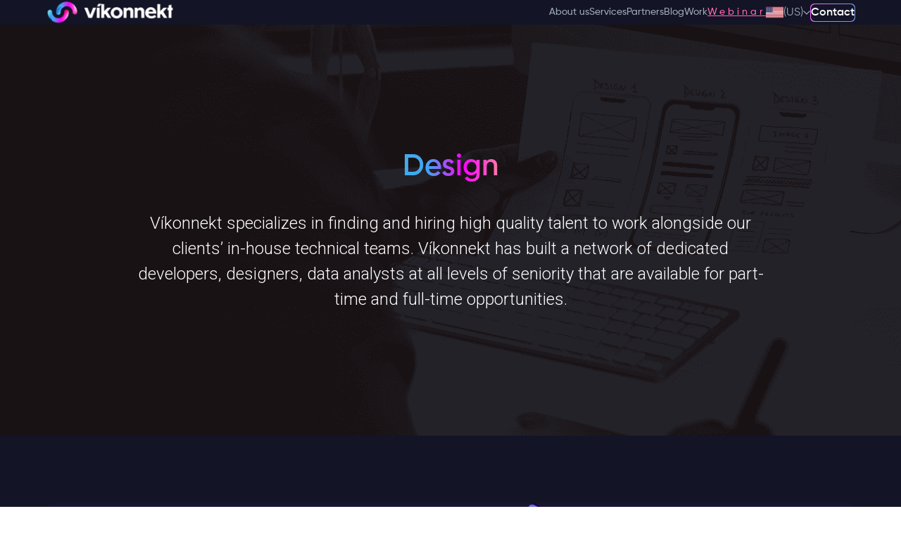

--- FILE ---
content_type: text/html; charset=utf-8
request_url: https://www.vikonnekt.com/services/design/
body_size: 6967
content:
<!DOCTYPE html><html lang="en"> <head><!-- Google Tag Manager --><script type="module">(function(e,n,r,t,m){e[t]=e[t]||[],e[t].push({"gtm.start":new Date().getTime(),event:"gtm.js"});var g=n.getElementsByTagName(r)[0],a=n.createElement(r),s="";a.async=!0,a.src="https://www.googletagmanager.com/gtm.js?id="+m+s,g.parentNode.insertBefore(a,g)})(window,document,"script","dataLayer","GTM-55ZTNWXT");</script><!-- End Google Tag Manager --><link rel="sitemap" href="/sitemap-index.xml"><meta charset="utf-8"><meta http-equiv="X-UA-Compatible" content="IE=edge"><meta name="viewport" content="width=device-width, initial-scale=1.0"><link rel="icon" type="image/x-icon" href="/assets/vk/icon.svg"><meta charset="UTF-8"><meta name="author" content="Vikonnekt"><meta property="og:image:width" content="1200"><meta property="og:image:height" content="627"><meta property="og:title" content="Recruiting Expert Design, UI, &#38; UX Resources | Víkonnekt"><meta property="og:image" content="/assets/vk-logo-open-graph.jpg"><meta name="title" property="og:title" content="Recruiting Expert Design, UI, &#38; UX Resources | Víkonnekt"><meta property="og:description" content="Specializing in finding custom branding, design, and illustration experts to create memorable brand identities. A network of skilled developers &#38; designers"><meta property="og:url" content="https://www.vikonnekt.com"><meta name="description" content="Specializing in finding custom branding, design, and illustration experts to create memorable brand identities. A network of skilled developers &#38; designers"><title>Recruiting Expert Design, UI, &amp; UX Resources | Víkonnekt</title><meta name="google-site-verification" content="5eNOSBXEYHd9dXqruUGkuAFIM_oYkhBdhY7-R9pg8xU"><meta name="facebook-domain-verification" content="376z3czd3klft7pzjregjscio7fqi2"><link rel="stylesheet" href="/_astro/about-us.Dje_Nsg0.css"></head><body> <!-- Google Tag Manager (noscript) --> <noscript><iframe src="https://www.googletagmanager.com/ns.html?id=GTM-55ZTNWXT" height="0" width="0" style="display:none;visibility:hidden"></iframe></noscript> <!-- End Google Tag Manager (noscript) --> <header class="header"> <div class="header-wrapper"> <a href="/" aria-label="Vikonnekt light logo"><object class="header__logo hide-desktop" data="/assets/logo-light.svg" width="146" height="29" aria-label="Vikonnekt light logo"></object><object class="header__logo hide-mobile" data="/assets/logo-light.svg" width="182" height="35" aria-label="Vikonnekt light logo"></object></a> <div class="flex items-center gap-8"> <ul class="header__list"> <li> <div> <a id="about-us" href="#">About us </a></div> <div class="dropdown-menu about-us-menu"> <a class="dropdown-menu__option" href="/about-us"> About us </a><a class="dropdown-menu__option" href="/careers"> Join our team </a> </div> <script type="module" src="/_astro/SubMenu.astro_astro_type_script_index_0_lang.DpwAu6Io.js"></script> </li><li> <a id="service-header-btn"> Services </a> </li><li> <a href="/partners">Partners</a> </li><li> <a href="/blog">Blog</a> </li><li> <div> <a id="work" href="#">Work </a></div> <div class="dropdown-menu work-menu"> <a class="dropdown-menu__option" href="/success-cases"> Success cases </a><a class="dropdown-menu__option" href="/clients"> Our clients </a><a class="dropdown-menu__option" href="/internal-projects/aitellu"> Internal projects </a> </div>  </li><li> <a class="shining-text" href="/webinar"> Webinar </a> </li> <div id="switch-language-btn"> <div class="flex items-center gap-1 cursor-pointer"> <object width="25" height="25" data="/assets/flag/english.svg" aria-label="iceland flag"></object> <span class="text-[#A0AABA]">(US)</span> <object width="10" height="10" data="/assets/icons/arrow-down.svg" aria-label="dropdown arrow"></object> </div> </div> <div class="language-switch-dropdown"> <a href="/is/þjónustan-okkar/hönnun" class="language-switch-dropdown__option"> <object width="25" height="25" data="/assets/flag/iceland.svg" aria-label="iceland flag"></object> <span>Icelandic (IS)</span> </a> <a href class="language-switch-dropdown__option text-[#f5f5ff]"> <object width="25" height="25" data="/assets/flag/english.svg" aria-label="iceland flag"></object> <span>English (US)</span> </a> </div> <script type="module" src="/_astro/SwitchLanguage.astro_astro_type_script_index_0_lang.nOtdo2R5.js"></script> </ul> <div class="gradient-wrapper" data-theme="light"><a class="gradient-wrapper__btn-content" href="/contact">Contact</a></div> <img src="/assets/icons/menu.svg" id="menu-icon" alt="menu icon" width="35" height="35" loading="lazy" decoding="async"> <script type="module" src="/_astro/Menu.astro_astro_type_script_index_0_lang.CAS8RcNz.js"></script> </div> </div> <div class="service-dropdown"> <div class="service-dropdown__wrapper"> <ul class="services-links"> <div class="flex flex-col gap-4"> <li> <a id="/services" href="/services" class="flex items-center gap-2"> <span class>Explore all services</span> <img width="16" height="16" src="/assets/icons/arrow-right-link.svg"> </a> </li><li> <a id="/ai-course" href="/ai-course" class="flex items-center gap-2"> <span class="text-magenta-pink">AI courses</span>  </a> </li><li> <a id="/services/ai/ai-consulting" href="/services/ai/ai-consulting" class="flex items-center gap-2"> <span class>AI strategies and consulting</span>  </a> </li><li> <a id="/services/ai/ai-generative" href="/services/ai/ai-generative" class="flex items-center gap-2"> <span class>Generative AI solutions</span>  </a> </li><li> <a id="/services/ai/ai-development" href="/services/ai/ai-development" class="flex items-center gap-2"> <span class>AI development &amp; integrations</span>  </a> </li> </div> <div class="flex flex-col gap-4"> <li class="h-6"></li> <li> <a id="/services/software-development" href="/services/software-development"> Software development </a> </li><li> <a id="/services/startup" href="/services/startup"> Startups Services </a> </li><li> <a id="/services/design" href="/services/design"> UI UX Design </a> </li><li> <a id="/use-case" href="/use-case"> Industries &amp; use cases </a> </li> </div> </ul> </div> </div> </header> <script type="module" src="/_astro/Header.astro_astro_type_script_index_0_lang.DbzCmcHu.js"></script> <div class="page-wrapper"> <div id="page-wrapper-content" class="bg-midnight-navy">  <div class="page-wrapper__section-wrapper bg-design-hero py-[6rem]" data-type="single-section"> <section class="hero-section" data-type="service" data-subpage="index"><div class="hero-section__container | space-y-4 desktop-1100:space-y-6"><h2 class="hero-section__title | gradient-text-pink-blue">Design</h2><div class="hero-section__description | space-y-6">Víkonnekt specializes in finding and hiring high quality talent to work alongside our clients’ in-house technical teams. Víkonnekt has built a network of dedicated developers, designers, data analysts at all levels of seniority that are available for part-time and full-time opportunities.</div></div></section> </div> <div class="page-wrapper__section-wrapper" data-type="single-section">  <section class="service-section | layout w-full" data-layout="1-1"> <div class="card service-box | bg-[#16172f] layout-part" data-size="SM" data-layout="vertical" data-content><div class="service-box__header"> <img src="/assets/services/design/branding.svg" alt="Branding icon" width="176" height="176" loading="lazy" decoding="async" class="hide-mobile"> <img src="/assets/services/design/branding.svg" alt="Branding icon" width="171" height="171" loading="lazy" decoding="async" class="hide-desktop"> </div><div class="service-box__content | flex flex-col gap-4"> <h3>Branding</h3> <p class="service-box__description"> Your branding is the first thing your prospects and customers will see—and the one they&#39;ll remember most. It&#39;s how you show up in your product, on your website, in your content. Creating a memorable brand identity using the right spacing, colors, imagery, typefaces is our specialty. We go hand-in-hand with our clients to determine who they are, how they see themselves, and how they want to be seen. Then, we make it a reality together. </p> </div>  </div><div class="card service-box | bg-[#16172f] layout-part" data-size="SM" data-layout="vertical" data-content><div class="service-box__header"> <img src="/assets/services/design/illustrations.svg" alt="Illustrations icon" width="176" height="176" loading="lazy" decoding="async" class="hide-mobile"> <img src="/assets/services/design/illustrations.svg" alt="Illustrations icon" width="171" height="171" loading="lazy" decoding="async" class="hide-desktop"> </div><div class="service-box__content | flex flex-col gap-4"> <h3>Illustrations</h3> <p class="service-box__description"> A part of your brand identity is imagery: Do you use photographs, or do you prefer a more bespoke style? Illustrations are a great way to engage your audience and to support you&#39;re excellence in their eyes. Our staff features professionally trained illustrators and digital designers who know how to make your UI, UX, and brand identity play together nicely. </p> </div>  </div> </section>  </div> <div class="page-wrapper__section-wrapper success-case-wrapper" data-page="design" data-type="single-section">  <section class="customer-box-section | section-without-padding"> <div class="customer-box-section__container"> <h2>Customer success stories</h2> <p>Our customer’s successes are our successes. We&#39;ve helped clients in all industries, from cultural institutions to startups that fill an important niche.</p> <a class="light-button" href="/success-cases">Success cases</a> </div> </section>  </div> <div class="page-wrapper__section-wrapper" data-type="single-section">  <section class="service-section | w-full"> <div class="service-section__wrapper | layout" data-layout="2-1"> <div class="gradient-blue-pink-border rounded-sm | layout-part h-full"> <div class="card service-box | bg-[#16172f] h-full" data-size="SM" data-layout="vertical" data-content><div class="service-box__content | flex flex-col gap-4"> <h3 class="!max-w-[800px]">User research</h3> <p class="service-box__description !max-w-full">  Research, Strategy, Design: Our strategy and research services include gathering information on behalf of the client to establish business and user requirements, as well as data analysis and planning. </p><p class="service-box__description !max-w-full"> User research: Form follows function. Once you know your user, you can build your product around them. We conduct research on your behalf to better understand your target consumer&#39;s behavior, preferences, and needs. We can also assess the feasibility of your product for market entry based on your user. That way, your foundation is solid from the start. </p> </div>  </div> </div><div class="gradient-blue-pink-border rounded-sm | layout-part h-full"> <div class="card service-box | bg-[#16172f] h-full" data-size="SM" data-layout="vertical" data-content><div class="service-box__content | flex flex-col gap-4"> <h3 class="!max-w-[800px]">UX strategies</h3> <p class="service-box__description !max-w-full !max-w-full"> Once we understand your target customer&#39;s needs and wants, we make a detailed plan to create the experience you want your users to have at every touchpoint. The result? A product wows and delights them with its ease of use. This is an essential, foundational step before we begin design on your product. </p> </div>  </div> </div> <div class="card service-box | bg-[#16172f] layout-part" data-size="SM" data-layout="vertical" data-content><div class="service-box__header"> <img src="/assets/services/design/ui-design.svg" alt="UI design icon" width="176" height="176" loading="lazy" decoding="async" class="hide-mobile !h-[176px] scale-desktop-md"> <img src="/assets/services/design/ui-design.svg" alt="UI design icon" width="171" height="171" loading="lazy" decoding="async" class="hide-desktop !h-[176px] scale-desktop-md"> </div><div class="service-box__content | flex flex-col gap-4"> <h3>UI design</h3> <p class="service-box__description"> Designing your user interface is a big step. Now that you&#39;ve laid the groundwork with user research and taken a deep dive into the experience you want your users to have, now it&#39;s time to thrill them with a pleasing aesthetic experience. This is where we really begin to marry brand attributes, such as typography, animations, buttons, color pallette, to the functionality of your product. With you, our passionate team of UI designers create elegant apps that are a pleasure to interact with—and to look at. </p> </div>  </div> </div> <a class="light-button" href="/services">Discover more services</a> </section>  </div> <div class="page-wrapper__section-wrapper bg-gradient-primary" data-type="single-section">  <section class="contact-section space-y-8 tablet-800:space-y-0" data-type="home" data-layout="horizontal"> <div class="contact-section__description"> Are you looking for a brave partner to help you stick the landing? Meet your business goals with Víkonnekt.  </div> <a class="light-button" href="/contact">Book a meeting</a> </section>  </div>  </div> <div id="sidebar-container" class="w-full !my-0 tablet-800:hidden"> <div class="sidebar"> <ul class="menu-list"> <a href="/about-us">About us</a><a href="/careers">Join our team</a><li> <a id="service-btn" href="#"> Services </a> </li><li> <a href="/partners">Partners</a> </li><li> <a href="/blog">Blog</a> </li><a href="/success-cases">Success cases</a><a href="/clients">Our clients</a><a href="/internal-projects/aitellu">Internal projects</a><li> <a href="/webinar">Webinar</a> </li>  <li>   <a href="/is/þjónustan-okkar/hönnun" class="flex items-center gap-1"> <object width="25" height="25" data="/assets/flag/iceland.svg" aria-label="iceland flag"></object> <span>Icelandic (IS)</span> </a> </li> <li> <a href class="flex items-center gap-1"> <object width="25" height="25" data="/assets/flag/english.svg" aria-label="iceland flag"></object> <span>English (US)</span> </a> </li>  </ul> <ul class="services-menu"> <li id="back-menu-btn"> <a class="flex items-center gap-4" href="#"> <img src="/assets/icons/black-arrow.svg" alt="black arrow" width="12" height="11" loading="lazy" decoding="async"> <span>Services</span> </a> </li> <li><a href="/services">Explore all services</a></li><li><a href="/ai-course">AI courses</a></li><li><a href="/services/ai/ai-consulting">AI strategies and consulting</a></li><li><a href="/services/ai/ai-generative">Generative AI solutions</a></li><li><a href="/services/ai/ai-development">AI development &amp; integrations</a></li><li><a href="/services/software-development">Software development</a></li><li><a href="/services/startup">Startups Services</a></li><li><a href="/services/design">UI UX Design</a></li><li><a href="/use-case">Industries &amp; use cases</a></li><li><span class="font-bold">Ideation &amp; Design</span></li><li><a href="/services/content-creation">Content Creation &amp; Copywriting</a></li><li><span class="font-bold">Scalable staffing service</span></li><li><a href="/services/cto">CTO-as-a service</a></li><li><a href="/services/scalable-staffing-service">Scalable staffing service</a></li><li><span class="font-bold">Consulting</span></li><li><a href="/services/research-and-strategies">Research and strategies</a></li><li><a href="/services/consulting">Consulting</a></li><li><a href="/services/technical-due-diligence">Technical due diligence</a></li> </ul> </div> </div> </div> <footer class="footer"> <div class="footer__container"> <!-- [footer about] --> <div class="footer__container__about | space-y-6 desktop-1100:space-y-0"> <a href="/" aria-label="Vikonnekt grey logo"><object class="footer__container__logo hidden desktop-1100:block" data="/assets/logo-grey.svg" width="130" height="35" aria-label="Vikonnekt grey logo"></object><object class="footer__container__logo desktop-1100:hidden" data="/assets/logo-light.svg" width="140" height="26" aria-label="Vikonnekt light small logo"></object></a> <p class="footer__container__description"> We’re a diverse crew of seasoned developers, designers, technical consultants, and recruitment specialists who spin possibilities into tailored products. </p> <div class="footer__container__office-block | flex flex-col items-start gap-2"> <h2>Office</h2> <p class="flex flex-col gap-4"> <span>Gróska, Bjargagata 1, 102 Reykjavík, Iceland</span> <a class="underline | text-[.9rem] relative top-[-4px]" href="/privacy-policy">Privacy policy</a> </p> </div> </div> <!-- [/footer about] --> <!-- [footer contact] --> <div class="footer__container__contact-block | flex flex-col items-center"> <div class="w-full [ block-wrapper ] | place-content-center"> <h2>Contact</h2> <div class="flex flex-col gap-6"> <p> <a href="/cdn-cgi/l/email-protection#492a26273d282a3d093f20222627272c223d672a2624"><span class="__cf_email__" data-cfemail="a5c6cacbd1c4c6d1e5d3cccecacbcbc0ced18bc6cac8">[email&#160;protected]</span></a> </p> <p> <a href="tel:+354 855 5040">+354 855 5040</a> </p> <div class="social-block | flex gap-2"> <a href="https://www.instagram.com/vikonnekt/"> <img src="/assets/social/footer/instagram-1.svg" alt="social vikonnekt" width="23" height="23" loading="lazy" decoding="async"> </a><a href="https://www.facebook.com/vikonnekt"> <img src="/assets/social/footer/facebook.svg" alt="social vikonnekt" width="23" height="23" loading="lazy" decoding="async"> </a><a href="https://www.linkedin.com/company/vikonnekt"> <img src="/assets/social/footer/linkedin.svg" alt="social vikonnekt" width="23" height="23" loading="lazy" decoding="async"> </a><a href="https://www.behance.net/vkonnektehf"> <img src="/assets/social/footer/behance.svg" alt="social vikonnekt" width="23" height="23" loading="lazy" decoding="async"> </a> </div> </div> </div> </div> <!-- [/ footer contact] --> <!-- [footer newsletter] --> <div class="footer__container__newsletter-block"> <div class="w-full [ block-wrapper ]"> <h2>Subscribe to our newsletter </h2> <style>astro-island,astro-slot,astro-static-slot{display:contents}</style><script data-cfasync="false" src="/cdn-cgi/scripts/5c5dd728/cloudflare-static/email-decode.min.js"></script><script>(()=>{var e=async t=>{await(await t())()};(self.Astro||(self.Astro={})).only=e;window.dispatchEvent(new Event("astro:only"));})();;(()=>{var A=Object.defineProperty;var g=(i,o,a)=>o in i?A(i,o,{enumerable:!0,configurable:!0,writable:!0,value:a}):i[o]=a;var d=(i,o,a)=>g(i,typeof o!="symbol"?o+"":o,a);{let i={0:t=>m(t),1:t=>a(t),2:t=>new RegExp(t),3:t=>new Date(t),4:t=>new Map(a(t)),5:t=>new Set(a(t)),6:t=>BigInt(t),7:t=>new URL(t),8:t=>new Uint8Array(t),9:t=>new Uint16Array(t),10:t=>new Uint32Array(t),11:t=>1/0*t},o=t=>{let[l,e]=t;return l in i?i[l](e):void 0},a=t=>t.map(o),m=t=>typeof t!="object"||t===null?t:Object.fromEntries(Object.entries(t).map(([l,e])=>[l,o(e)]));class y extends HTMLElement{constructor(){super(...arguments);d(this,"Component");d(this,"hydrator");d(this,"hydrate",async()=>{var b;if(!this.hydrator||!this.isConnected)return;let e=(b=this.parentElement)==null?void 0:b.closest("astro-island[ssr]");if(e){e.addEventListener("astro:hydrate",this.hydrate,{once:!0});return}let c=this.querySelectorAll("astro-slot"),n={},h=this.querySelectorAll("template[data-astro-template]");for(let r of h){let s=r.closest(this.tagName);s!=null&&s.isSameNode(this)&&(n[r.getAttribute("data-astro-template")||"default"]=r.innerHTML,r.remove())}for(let r of c){let s=r.closest(this.tagName);s!=null&&s.isSameNode(this)&&(n[r.getAttribute("name")||"default"]=r.innerHTML)}let p;try{p=this.hasAttribute("props")?m(JSON.parse(this.getAttribute("props"))):{}}catch(r){let s=this.getAttribute("component-url")||"<unknown>",v=this.getAttribute("component-export");throw v&&(s+=` (export ${v})`),console.error(`[hydrate] Error parsing props for component ${s}`,this.getAttribute("props"),r),r}let u;await this.hydrator(this)(this.Component,p,n,{client:this.getAttribute("client")}),this.removeAttribute("ssr"),this.dispatchEvent(new CustomEvent("astro:hydrate"))});d(this,"unmount",()=>{this.isConnected||this.dispatchEvent(new CustomEvent("astro:unmount"))})}disconnectedCallback(){document.removeEventListener("astro:after-swap",this.unmount),document.addEventListener("astro:after-swap",this.unmount,{once:!0})}connectedCallback(){if(!this.hasAttribute("await-children")||document.readyState==="interactive"||document.readyState==="complete")this.childrenConnectedCallback();else{let e=()=>{document.removeEventListener("DOMContentLoaded",e),c.disconnect(),this.childrenConnectedCallback()},c=new MutationObserver(()=>{var n;((n=this.lastChild)==null?void 0:n.nodeType)===Node.COMMENT_NODE&&this.lastChild.nodeValue==="astro:end"&&(this.lastChild.remove(),e())});c.observe(this,{childList:!0}),document.addEventListener("DOMContentLoaded",e)}}async childrenConnectedCallback(){let e=this.getAttribute("before-hydration-url");e&&await import(e),this.start()}async start(){let e=JSON.parse(this.getAttribute("opts")),c=this.getAttribute("client");if(Astro[c]===void 0){window.addEventListener(`astro:${c}`,()=>this.start(),{once:!0});return}try{await Astro[c](async()=>{let n=this.getAttribute("renderer-url"),[h,{default:p}]=await Promise.all([import(this.getAttribute("component-url")),n?import(n):()=>()=>{}]),u=this.getAttribute("component-export")||"default";if(!u.includes("."))this.Component=h[u];else{this.Component=h;for(let f of u.split("."))this.Component=this.Component[f]}return this.hydrator=p,this.hydrate},e,this)}catch(n){console.error(`[astro-island] Error hydrating ${this.getAttribute("component-url")}`,n)}}attributeChangedCallback(){this.hydrate()}}d(y,"observedAttributes",["props"]),customElements.get("astro-island")||customElements.define("astro-island",y)}})();</script><astro-island uid="3T3lE" component-url="/_astro/NewsletterForm.URXEeJqM.js" component-export="NewsletterForm" renderer-url="/_astro/client.DmPxga-W.js" props="{}" ssr client="only" opts="{&quot;name&quot;:&quot;NewsletterForm&quot;,&quot;value&quot;:&quot;react&quot;}"></astro-island> </div> </div> <!-- [/footer newsletter] --> <!-- [footer office] --> <!-- <div class="footer__container__office-block">
      <div class="w-full [ block-wrapper ]">
        
      </div>
    </div> --> <!-- [/footer office] --> <!-- [/ footer copyright] --> <div class="gradient-border-top | hidden desktop-1100:flex"> <div class="footer__container__copyright"> <a href="/" aria-label="Vikonnekt light logo"><object class="footer__container__copyright__logo hide-desktop" data="/assets/logo-light.svg" width="146" height="29" aria-label="Vikonnekt light logo"></object><object class="footer__container__copyright__logo hide-mobile" data="/assets/logo-light.svg" width="182" height="35" aria-label="Vikonnekt light logo"></object></a> <ul class="footer__container__copyright__menu"> <li><a href="/about-us">About us</a></li><li><a href="/services">Services</a></li><li><a href="/partners">Partners</a></li><li><a href="/blog">Blog</a></li><li><a href="/success-cases">Success cases</a></li><li><a href="/webinar">Webinar</a></li> </ul> <div class="text-white w-fit">
&copy; Víkonnekt 2025 </div> </div> </div> <!-- [/ footer copyright] --> </div> </footer> <script type="application/ld+json">
  {
    "@context": "https://schema.org/", 
    "@type": "BreadcrumbList", 
    "itemListElement": [{
      "@type": "ListItem", 
      "position": 1, 
      "name": "homepage",
      "item": "https://vikonnekt.com"  
    },{
      "@type": "ListItem", 
      "position": 2, 
      "name": "about us",
      "item": "https://vikonnekt.com/about-us"  
    },{
      "@type": "ListItem", 
      "position": 3, 
      "name": "careers",
      "item": "https://vikonnekt.com/careers"  
    },{
      "@type": "ListItem", 
      "position": 4, 
      "name": "services",
      "item": "https://vikonnekt.com/services"  
    },{
      "@type": "ListItem", 
      "position": 5, 
      "name": "software development",
      "item": "https://vikonnekt.com/services/software-development"  
    },{
      "@type": "ListItem", 
      "position": 6, 
      "name": "design",
      "item": "https://vikonnekt.com/services/design"  
    },{
      "@type": "ListItem", 
      "position": 7, 
      "name": "cto",
      "item": "https://vikonnekt.com/services/cto"  
    },{
      "@type": "ListItem", 
      "position": 8, 
      "name": "scalable staffing service",
      "item": "https://vikonnekt.com/services/scalable-staffing-service"  
    },{
      "@type": "ListItem", 
      "position": 9, 
      "name": "consulting",
      "item": "https://vikonnekt.com/services/consulting"  
    },{
      "@type": "ListItem", 
      "position": 10, 
      "name": "research and strategies",
      "item": "https://vikonnekt.com/services/research-and-strategies"  
    },{
      "@type": "ListItem", 
      "position": 11, 
      "name": "technical due diligence",
      "item": "https://vikonnekt.com/services/technical-due-diligence"  
    },{
      "@type": "ListItem", 
      "position": 12, 
      "name": "content creation",
      "item": "https://vikonnekt.com/services/content-creation"  
    },{
      "@type": "ListItem", 
      "position": 13, 
      "name": "partners",
      "item": "https://vikonnekt.com/partners"  
    },{
      "@type": "ListItem", 
      "position": 14, 
      "name": "blog",
      "item": "https://vikonnekt.com/blog"  
    },{
      "@type": "ListItem", 
      "position": 15, 
      "name": "Enhancing Business Solutions: Vikonnekt Partners with IBM Denmark",
      "item": "https://vikonnekt.com/blog/ibm"  
    },{
      "@type": "ListItem", 
      "position": 16, 
      "name": "Unlocking Business Potential: Vikonnekt Partners with Stripe",
      "item": "https://vikonnekt.com/blog/stripe"  
    },{
      "@type": "ListItem", 
      "position": 17, 
      "name": "contact",
      "item": "https://vikonnekt.com/contact"  
    },{
      "@type": "ListItem", 
      "position": 18, 
      "name": "success cases",
      "item": "https://vikonnekt.com/success-cases"  
    },{
      "@type": "ListItem", 
      "position": 19, 
      "name": "clients",
      "item": "https://vikonnekt.com/clients"  
    },{
      "@type": "ListItem", 
      "position": 20, 
      "name": "aitellu",
      "item": "https://vikonnekt.com/internal-projects/aitellu"  
    },{
      "@type": "ListItem", 
      "position": 21, 
      "name": "Artificial intelligence",
      "item": "https://vikonnekt.com/ai"  
    },{
      "@type": "ListItem", 
      "position": 22, 
      "name": "Fullstack Developer Intern",
      "item": "https://vikonnekt.com/careers/applications/internship"  
    },{
      "@type": "ListItem", 
      "position": 23, 
      "name": "Internship UX UI",
      "item": "https://vikonnekt.com/careers/applications/internship-ux-ui"  
    }]
  }
  </script> </body></html>

--- FILE ---
content_type: text/css; charset=utf-8
request_url: https://www.vikonnekt.com/_astro/about-us.Dje_Nsg0.css
body_size: 21582
content:
@import"https://fonts.googleapis.com/css2?family=Roboto:ital,wght@0,100;0,300;0,400;0,500;0,700;0,900;1,100;1,300;1,400;1,500;1,700;1,900&display=swap";@keyframes scroll{to{transform:translate(calc(-50% - .5rem))}}@keyframes textclip{0%{background-position:center 200%}to{background-position:center -200%}}@keyframes rotate-y{0%{transform:rotate(0)}to{transform:rotateY(45deg)}}@keyframes fadeIn{0%{opacity:0}to{opacity:1}}:root{--max-section-width:90%;--section-padding-block:1.5rem;--rounded-md:.9rem}@media (min-width:375px){:root{--max-section-width:318px}}@media (min-width:400px){:root{--max-section-width:350px}}@media (min-width:470px){:root{--max-section-width:410px}}@media (min-width:570px){:root{--max-section-width:520px;--section-padding-block:2.3rem}}@media (min-width:700px){:root{--max-section-width:600px;--section-padding-block:2.3rem}}@media (min-width:790px){:root{--max-section-width:750px;--section-padding-block:3.3rem}}@media (min-width:900px){:root{--section-padding-block:3.3rem}}@media (min-width:1100px){:root{--max-section-width:1050px;--section-padding-block:5rem}}@media (min-width:1200px){:root{--max-section-width:1150px}}@media (min-width:1350px){:root{--max-section-width:1270px}}@media (min-width:1440px){:root{--max-section-width:1350px;--section-padding-block:7rem}}@media (min-width:800px){:root{--rounded-md:1.25rem}}:root{--midnight-navy:#131426;--dark-blue:#090915;--magenta-pink:#f5f;--blue-sky:#43aae8;--light-gray:#a0aaba;--blue-purple-gradient:linear-gradient(182deg, #74c9fc, #6563ff);--transparent-gradient:linear-gradient( 182deg, rgb(26 26 41 / 32%) -18.33%, rgb(82 82 255 / 0%) 102.08% );--pink-sky-gradient:linear-gradient( 89deg, #fe67fe -6.22%, #6d97e0 97.7%, #ff61bd 149.65% );--blue-pink-gradient:linear-gradient( 60deg, #43aae8 40%, #3fa8f4 20%, #5397f5 20%, #ff00ff 40%, #ff7bab 70% );--blue-green-gradient:linear-gradient(30deg, hsla(203, 96%, 72%, 1) 0%, hsla(241, 100%, 69%, 1) 100%);--font-primary:"Gilroy", sans-serif;--font-secondary:"Roboto", sans-serif;--font-extra-bold:800;--font-normal:400;--font-light:300;--font-medium:500;--font-semiBold:600;--xs-text-size:.8rem;--sm-text-size:.875rem;--md-text-size:1rem;--lg-text-size:1.1rem;--xl-text-size:1.863rem}@font-face{font-family:Gilroy;src:url(/fonts/Gilroy-ExtraBold.ttf);font-weight:800;font-display:swap}@font-face{font-family:Gilroy;src:url(/fonts/Gilroy-Regular.ttf);font-weight:400;font-display:swap}@font-face{font-family:Gilroy;src:url(/fonts/Gilroy-Medium.ttf);font-weight:500;font-display:swap}@font-face{font-family:Gilroy;src:url(/fonts/Gilroy-SemiBold.ttf);font-weight:600;font-display:swap}@font-face{font-family:Gilroy;src:url(/fonts/Gilroy-Light.ttf);font-weight:300;font-display:swap}@media (min-width:375px){:root{--xs-text-size:1rem}}@media (min-width:570px){:root{--xs-text-size:1rem}}@media (min-width:800px){:root{--xs-text-size:1.1rem}}@media (min-width:700px){:root{--sm-text-size:.875rem}}@media (min-width:1350px){:root{--sm-text-size:.9rem}}@media (min-width:1440px){:root{--sm-text-size:1rem}}@media (min-width:400px){:root{--md-text-size:1.25rem}}@media (min-width:800px){:root{--md-text-size:1.2rem}}@media (min-width:1350px){:root{--md-text-size:1.25rem}}@media (min-width:600px){:root{--lg-text-size:1.5rem}}@media (min-width:800px){:root{--lg-text-size:2rem}}@media (min-width:1100px){:root{--lg-text-size:2.5rem}}@media (min-width:400px){:root{--xl-text-size:2rem}}@media (min-width:470px){:root{--xl-text-size:2.4rem}}@media (min-width:570px){:root{--xl-text-size:3rem}}@media (min-width:700px){:root{--xl-text-size:3rem}}@media (min-width:995px){:root{--xl-text-size:3.5rem}}@media (min-width:1200px){:root{--xl-text-size:3.75rem}}:root{--pink-blue-bg:var(--pink-sky-gradient);--midnight-bg:var(--midnight-navy)}.bg-light-blue-both-side{background:radial-gradient(76.35% 136.41%at 56.9% 59.53%,#13142601 55.4%,#6563ff33 85.13%)}html{box-sizing:border-box;font-family:var(--font-primary)}*,:after,:before{box-sizing:inherit}*{max-width:100%;margin:0;padding:0}body,html{overflow-x:hidden!important}a{text-decoration:none}#service-header-btn,button{cursor:pointer}ul{list-style:none}div,p,ul{line-height:1.5}h1,h2,h3,h4,h5{line-height:normal}object{pointer-events:none}.page-wrapper{width:100%}.page-wrapper__section-wrapper{width:100%;display:flex;justify-content:center;gap:0}.page-wrapper__section-wrapper>section:first-child:not(.section-without-padding){max-width:var(--max-section-width);padding-top:var(--section-padding-block);padding-bottom:var(--section-padding-block)}.page-wrapper__section-wrapper>section:first-child:is(.section-without-padding){max-width:var(--max-section-width);padding-top:var(--section-padding-block);padding-bottom:var(--section-padding-block);padding-top:0;padding-bottom:0}.page-wrapper__section-wrapper[data-type=many-sections] section{max-width:var(--max-section-width);padding-top:var(--section-padding-block);padding-bottom:var(--section-padding-block)}.page-wrapper__section-wrapper[data-type=many-sections] section:is(.section-without-top-padding){padding-top:0;padding-bottom:0}.gradient-wrapper,.header{display:flex;align-items:center}.gradient-wrapper{--rounded:.375rem;justify-content:center;width:-moz-fit-content;width:fit-content;height:-moz-fit-content;height:fit-content;padding:1px;border-radius:var(--rounded);background:var(--pink-sky-gradient)}.gradient-wrapper[data-theme=dark]{background:var(--blue-green-gradient)}.gradient-wrapper[data-theme=dark] .gradient-wrapper__btn-content{font-size:var(--sm-text-size);font-weight:var(--font-normal);line-height:150%;color:#fff;padding-inline:1.7rem;padding-block:.9rem}@media (min-width:400px){.gradient-wrapper[data-theme=dark] .gradient-wrapper__btn-content{line-height:1.25rem}}@media (min-width:570px){.gradient-wrapper[data-theme=dark] .gradient-wrapper__btn-content{line-height:1.5rem}}.gradient-wrapper .gradient-wrapper__btn-content{width:-moz-max-content;width:max-content;border-radius:var(--rounded);background-color:var(--midnight-navy);color:#fff;padding-inline:.45rem;padding-block:.45rem;font-weight:600}@media (min-width:800px){.gradient-wrapper .gradient-wrapper__btn-content{padding-inline:1rem}}@media (min-width:1350px){.gradient-wrapper .gradient-wrapper__btn-content{padding-inline:1rem;padding-block:.75rem}}.header{background-color:var(--midnight-navy);width:100%;flex-direction:column;z-index:99}.header__list{display:none}@media (min-width:1100px){.header__list{position:relative;display:flex;gap:1rem}}@media (min-width:1350px){.header__list{gap:2.75rem}}.header__list a{font-size:var(--sm-text-size);font-weight:500;color:#a0aaba}.header .service-dropdown__wrapper .services-links li a:hover,.header__list a:hover{font-weight:600;color:#fff}.header #menu-icon{background:#3d3dff1f;border-radius:100vmax;padding:.3rem;display:block}@media (min-width:1100px){.header #menu-icon{display:none}}.header .service-dropdown{background:#0202043d;-webkit-backdrop-filter:blur(11px);backdrop-filter:blur(11px);border:solid 1px #7e71f8;border-radius:.3125rem;padding:1rem;top:4.5rem;z-index:999;position:fixed}@media (max-width:1100px){.header .service-dropdown{display:none!important}}@media (min-width:1100px){.header .service-dropdown{display:none}}.header .service-dropdown__wrapper{margin:auto;max-width:var(--max-section-width);padding-block:1rem;width:100%;display:flex;align-items:stretch;gap:2rem}.header .service-dropdown__wrapper .description{width:33%;display:flex;flex-direction:column;align-items:flex-start;gap:1rem}.header .service-dropdown__wrapper .services-links{display:grid;grid-template-columns:repeat(2,1fr);-moz-column-gap:2rem;column-gap:2rem}.header .service-dropdown__wrapper .services-links li a{color:#a0aaba}.header .service-dropdown__wrapper .services-links>div:nth-child(1)>li:nth-child(1) a{color:#fff;font-weight:600}#sidebar-container,.header-wrapper{display:flex;align-items:center;width:100%}.header-wrapper{max-width:var(--max-section-width);padding-block:1rem;justify-content:space-between}.ai-link{color:#f0f!important;font-weight:600;font-size:calc(var(--sm-text-size) + .1rem)}.ai-link:after{content:"";background-image:url(/assets/icons/ai.svg);background-repeat:no-repeat;width:30px;height:30px;position:absolute}#sidebar-container{justify-content:center;background:var(--pink-sky-gradient);width:-moz-fit-content;height:-moz-fit-content;height:fit-content;padding-top:1px}@media (min-width:1100px){#sidebar-container{display:none!important}}#sidebar-container .sidebar{background-color:#fff;width:100%;display:flex;justify-content:center}#sidebar-container .sidebar ul{width:100%;max-width:var(--max-section-width);padding-top:var(--section-padding-block);padding-bottom:var(--section-padding-block);gap:2rem}#sidebar-container .sidebar ul li a{font-size:var(--xs-text-size);color:var(--midnight-navy)}.layout{gap:2rem}@media (min-width:800px){.layout{gap:0;align-items:stretch}}#sidebar-container .sidebar ul,.layout[data-layout="2-2"]{display:flex;flex-direction:column}@media (min-width:800px){.layout[data-layout="2-2"]{display:grid;grid-template-columns:repeat(2,1fr)}}.layout[data-layout="1-2"]{display:flex;flex-direction:column;align-items:stretch}@media (min-width:800px){.layout[data-layout="1-2"]{display:grid;grid-template-columns:repeat(2,1fr)}}.layout[data-layout="1-2"] .layout-part:nth-child(1){grid-column:1/3}.layout[data-layout="1-1"]{display:flex;flex-direction:column;align-items:stretch}@media (min-width:800px){.layout[data-layout="1-1"]{display:grid;grid-template-columns:repeat(1,1fr)}}.layout[data-layout="1-1"] .layout-part{grid-column:1/3}.layout[data-layout="2-1"]{display:flex;flex-direction:column;align-items:stretch}@media (min-width:800px){.layout[data-layout="2-1"]{display:grid;grid-template-columns:repeat(2,1fr)}}.layout[data-layout="2-1"] .layout-part:nth-last-child(1){grid-column:1/3}.layout[data-layout="1-3"]{display:flex;flex-direction:column;align-items:stretch}@media (min-width:800px){.layout[data-layout="1-3"]{display:grid;grid-template-columns:repeat(3,1fr)}}.layout[data-layout="1-3"] .layout-part:nth-child(1){grid-column:1/4}.split-layout[data-parts="2"]{display:flex;flex-direction:column;align-items:center}@media (min-width:800px){.split-layout[data-parts="2"]{flex-direction:row;justify-content:space-between}}.split-layout[data-parts="2"] .part-1,.split-layout[data-parts="2"] .part-2{width:100%}.block-center-elements{width:100%;display:flex;justify-content:center;align-items:center}.button-section{display:flex;flex-direction:column;padding-top:3rem!important;padding-bottom:3rem!important}.column-row{display:flex;flex-direction:column-reverse;align-items:center;gap:2rem}@media (min-width:800px){.column-row{flex-direction:row;justify-content:space-between;gap:3rem;text-align:left}.column-row[data-reverse=true]{flex-direction:row-reverse}.column-row[data-reverse=true] img{align-self:start;position:relative;left:1rem}}.column-row__left,.column-row__right{width:-moz-fit-content;width:fit-content}@media (min-width:800px){.column-row__left img,.column-row__right img{align-self:end;position:relative;right:2rem}}.dark-button,a.dark-button,button.dark-button{font-family:var(--font-primary);background-color:var(--midnight-navy);color:#fff;font-size:var(--sm-text-size);padding:.7rem 1.3rem;border-radius:.4105rem;border:0;font-weight:var(--font-medium);cursor:pointer;width:-moz-max-content;width:max-content}@media (min-width:700px){.dark-button{padding:1rem 2rem;border-radius:.63rem}}@media (min-width:800px){.dark-button{min-height:3.4375rem}}.light-button{font-family:var(--font-primary);background-color:#fff;color:var(--midnight-navy);font-size:var(--sm-text-size);padding:.7rem 1.3rem;border-radius:.4105rem;border:0;font-weight:var(--font-medium);cursor:pointer;width:-moz-max-content;width:max-content;text-align:center}@media (min-width:700px){.light-button{padding:1rem 2rem;border-radius:.63rem}}@media (min-width:800px){.light-button{min-height:3.4375rem}}.blue-button{font-family:var(--font-primary);background-color:var(--blue-sky);color:#fff;font-size:var(--sm-text-size);padding:.7rem 1.3rem;border-radius:.4105rem;border:0;font-weight:var(--font-medium);cursor:pointer;width:-moz-max-content;width:max-content}@media (min-width:700px){.blue-button{padding:1rem 2rem;border-radius:.63rem}}@media (min-width:800px){.blue-button{min-height:3.4375rem}}.grey-button{font-family:var(--font-primary);background-color:#adb1b733;color:#fff;font-size:var(--sm-text-size);padding:.7rem 1.3rem;border-radius:.4105rem;border:0;font-weight:var(--font-medium);cursor:pointer;width:-moz-max-content;width:max-content;font-size:1rem}@media (min-width:700px){.grey-button{padding:1rem 2rem;border-radius:.63rem}}@media (min-width:800px){.grey-button{min-height:3.4375rem}}@media (min-width:700px){button.dark-button{padding:1rem 2rem;border-radius:.63rem}}@media (min-width:800px){button.dark-button{min-height:3.4375rem}}button.light-button{font-family:var(--font-primary);background-color:#fff;color:var(--midnight-navy);font-size:var(--sm-text-size);padding:.7rem 1.3rem;border-radius:.4105rem;border:0;font-weight:var(--font-medium);cursor:pointer;width:-moz-max-content;width:max-content}@media (min-width:700px){button.light-button{padding:1rem 2rem;border-radius:.63rem}}@media (min-width:800px){button.light-button{min-height:3.4375rem}}button.blue-button{font-family:var(--font-primary);background-color:var(--blue-sky);color:#fff;font-size:var(--sm-text-size);padding:.7rem 1.3rem;border-radius:.4105rem;border:0;font-weight:var(--font-medium);cursor:pointer;width:-moz-max-content;width:max-content}@media (min-width:700px){button.blue-button{padding:1rem 2rem;border-radius:.63rem}}@media (min-width:800px){button.blue-button{min-height:3.4375rem}}button.grey-button{font-family:var(--font-primary);background-color:#adb1b733;color:#fff;font-size:var(--sm-text-size);padding:.7rem 1.3rem;border-radius:.4105rem;border:0;font-weight:var(--font-medium);cursor:pointer;width:-moz-max-content;width:max-content;font-size:1rem}@media (min-width:700px){button.grey-button{padding:1rem 2rem;border-radius:.63rem}}@media (min-width:800px){button.grey-button{min-height:3.4375rem}}@media (min-width:700px){a.dark-button{padding:1rem 2rem;border-radius:.63rem}}@media (min-width:800px){a.dark-button{min-height:3.4375rem}}a.light-button{font-family:var(--font-primary);background-color:#fff;color:var(--midnight-navy);font-size:var(--sm-text-size);padding:.7rem 1.3rem;border-radius:.4105rem;border:0;font-weight:var(--font-medium);cursor:pointer;width:-moz-max-content;width:max-content}@media (min-width:700px){a.light-button{padding:1rem 2rem;border-radius:.63rem}}@media (min-width:800px){a.light-button{min-height:3.4375rem}}a.blue-button{font-family:var(--font-primary);background-color:var(--blue-sky);color:#fff;font-size:var(--sm-text-size);padding:.7rem 1.3rem;border-radius:.4105rem;border:0;font-weight:var(--font-medium);cursor:pointer;width:-moz-max-content;width:max-content}@media (min-width:700px){a.blue-button{padding:1rem 2rem;border-radius:.63rem}}@media (min-width:800px){a.blue-button{min-height:3.4375rem}}.white-border-button,a.grey-button{font-family:var(--font-primary);color:#fff;font-size:var(--sm-text-size);padding:.7rem 1.3rem;border-radius:.4105rem;font-weight:var(--font-medium);cursor:pointer;width:-moz-max-content;width:max-content}a.grey-button{background-color:#adb1b733;border:0;font-size:1rem}@media (min-width:700px){a.grey-button{padding:1rem 2rem;border-radius:.63rem}}@media (min-width:800px){a.grey-button{min-height:3.4375rem}}.white-border-button{background-color:transparent;border:solid 1px #fff}@media (min-width:700px){.white-border-button{padding:1rem 2rem;border-radius:.63rem}}@media (min-width:800px){.white-border-button{min-height:3.4375rem}}.black-border-button{font-family:var(--font-primary);background-color:transparent;color:#000;font-size:var(--sm-text-size);padding:.7rem 1.3rem;border-radius:.4105rem;font-weight:var(--font-medium);cursor:pointer;width:-moz-max-content;width:max-content;border:solid 1px #000}@media (min-width:700px){.black-border-button{padding:1rem 2rem;border-radius:.63rem}}@media (min-width:800px){.black-border-button{min-height:3.4375rem}}.dark-gradient-btn{font-family:var(--font-primary);background-color:var(--midnight-navy);color:#fff;font-size:var(--sm-text-size);padding:.7rem 1.3rem;border-radius:.4105rem;border:0;font-weight:var(--font-medium);cursor:pointer;width:-moz-max-content;width:max-content;background-image:linear-gradient(89.65deg,#43aae8 .6%,#f0f 100.01%)}@media (min-width:700px){.dark-gradient-btn{padding:1rem 2rem;border-radius:.63rem}}@media (min-width:800px){.dark-gradient-btn{min-height:3.4375rem}}.card{--bg-dark:var(--midnight-navy);box-shadow:0 11px 17px #00000040;padding-block:var(--padding-block);padding-inline:var(--padding-inline)}.card[data-content=ai-meeting]{--bg-dark:#4444A90F;box-shadow:none}.card[data-size=XL]{--padding-block:1.69rem;--padding-inline:1.44rem;border-radius:var(--rounded-md)}@media (min-width:800px){.card[data-size=XL]{--padding-block:2.5rem;--padding-inline:2rem}}@media (min-width:1350px){.card[data-size=XL]{--padding-block:5.88rem;--padding-inline:4.94rem}}.card[data-theme=dark]{background-color:var(--bg-dark)}.input-container{display:flex;flex-direction:column;gap:.75rem}.input-container label{font-size:var(--xs-text-size);color:#fff;font-family:var(--font-secondary)}.file-input-container,.input-container input,.input-container textarea{background:0 0;font-size:var(--sm-text-size);color:#fff;border:.5px solid var(--white-100, #fff);border-radius:.3125rem;outline:0;padding-inline:1rem;padding-block:.7rem}.input-container textarea{min-height:5rem}.file-input-container{padding-block:1.5rem;display:flex;justify-content:center;align-items:center;gap:.5rem}.file-input-container input{display:none}.apply-now-section{background-color:#4444a90f;border-radius:1.25rem;padding-inline:.88rem;padding-block:2.8rem;width:100%}@media (min-width:800px){.apply-now-section{padding-inline:4rem;padding-block:7rem}}.input-error{border:solid 1px red!important;background:#ff000029!important}.label-error{font-size:var(--sm-text-size);color:#ff3330}.newsletter-form{display:flex;width:100%;flex-direction:column;gap:1rem}.newsletter-form .newsletter-container{display:flex;align-items:stretch}.newsletter-form .newsletter-container .gradient-blue-pink-border,.newsletter-form .newsletter-container .newsletter-input{border-top-right-radius:0;border-bottom-right-radius:0;border-top-left-radius:.5rem;border-bottom-left-radius:.5rem}.newsletter-form .newsletter-container .newsletter-input{width:100%;padding:1rem;background-color:var(--midnight-navy);font-size:calc(var(--sm-text-size));font-family:var(--font-primary);font-weight:300;outline:0;color:#fff;border:0}.gradient-input::-moz-placeholder,.newsletter-form .newsletter-container .newsletter-input::-moz-placeholder{color:var(--light-gray)}.gradient-input::placeholder,.newsletter-form .newsletter-container .newsletter-input::placeholder{color:var(--light-gray)}.newsletter-form .newsletter-terms{display:flex;align-items:center;gap:.75rem;font-size:calc(var(--sm-text-size) - 1.5px);font-family:var(--font-secondary);color:var(--light-gray)}.newsletter-form .newsletter-terms .newsletter-checkbox{width:100%;padding:1rem;font-weight:300;border-radius:.5rem;outline:0;color:#fff;border:0}.checkbox-container{display:flex;align-items:center;gap:.5rem;position:relative;cursor:pointer;-webkit-user-select:none;-moz-user-select:none;user-select:none}.checkbox-container .checkbox-label{position:relative;font-size:calc(var(--sm-text-size) - 1px);color:var(--light-gray);top:2px;text-align:start}.checkbox-container__input{position:absolute;opacity:0;cursor:pointer;height:0;width:0}.checkbox-container .gradient-blue-pink-border{width:-moz-fit-content;width:fit-content;border-radius:4px}.checkbox-container .checkmark{position:relative;height:15px;width:15px;border-radius:4px}.checkbox-container .checkmark:after,.checkmark:after{content:"";position:absolute;display:none;left:6px;top:2px;width:5px;height:10px;border:1px solid var(--light-gray);border-width:0 3px 3px 0;transform:rotate(45deg)}.checkbox-container .checkmark,.checkbox-container:hover input~.gradient-blue-pink-border>.checkmark{background-color:var(--midnight-navy)}.checkbox-container input:checked~.gradient-blue-pink-border>.checkmark{background-color:var(--midnight-navy)}.checkbox-container input:checked~.checkbox-border>.checkmark:after,.checkbox-container input:checked~.gradient-blue-pink-border>.checkmark:after{display:block}.checkbox-container:hover input~.checkbox-border>.checkmark{background-color:var(--midnight-navy)}.checkbox-container input:checked~.checkbox-border>.checkmark{background-color:var(--midnight-navy)}.newsletter-submit{padding:1rem;font-size:calc(var(--sm-text-size));font-family:var(--font-primary);outline:0;color:#fff;border:0;border-radius:.5rem;background-image:linear-gradient(89.65deg,#43aae8 .6%,#f0f 100.01%);border-top-left-radius:0;border-bottom-left-radius:0}.white-label{font-size:var(--sm-text-size);font-weight:var(--font-normal);line-height:150%;color:#fff;font-weight:500;text-align:left}@media (min-width:400px){.white-label{line-height:1.25rem}}@media (min-width:570px){.white-label{line-height:1.5rem}}.select{background:0 0;font-size:var(--sm-text-size);color:#fff;border:.5px solid var(--white-100, #fff);border-radius:.3125rem;outline:0;padding-inline:1rem;padding-block:.7rem}.select__content{background-color:#fff}.box p,.gradient-input{color:#fff;font-family:var(--font-primary)}.gradient-input{width:100%;padding:.75rem 1rem;background-color:var(--midnight-navy);font-weight:300;outline:0;border:0;border-top-right-radius:0;border-bottom-right-radius:0}.scroller{max-width:600px}.scroller__inner{padding-block:1rem;display:flex;flex-wrap:wrap;gap:2.5rem}.scroller[data-size=small] .scroller__inner{gap:2px}.scroller[data-animated=true]{overflow:hidden;-webkit-mask:linear-gradient(90deg,transparent,#fff 20%,#fff 80%,transparent);mask:linear-gradient(90deg,transparent,#fff 20%,#fff 80%,transparent)}.scroller[data-animated=true] .scroller__inner{max-width:2160vw;width:-moz-max-content;width:max-content;display:flex;flex-wrap:nowrap;animation:scroll var(--_animation-duration, 40s) var(--_animation-direction, forwards) linear infinite}.scroller[data-direction=right]{--_animation-direction:reverse}.scroller[data-direction=left]{--_animation-direction:forwards}.scroller[data-speed=fast]{--_animation-duration:20s}.scroller[data-speed=slow]{--_animation-duration:60s}.label{font-family:var(--font-secondary);background-color:var(--bg-color);padding-inline:1rem;padding-block:.5rem;color:var(--text-color);font-size:calc(var(--xs-text-size) - .1rem);font-weight:var(--font-normal);border-radius:.5rem}.label,.label[data-theme=dark]{--bg-color:rgba(173, 177, 183, .1);--text-color:#a0aaba}@media (min-width:1100px){.label{font-size:.75rem}}@media (min-width:1440px){.label{font-size:.875rem}}.box{border-radius:.375rem;width:100%;padding-block:1.4rem;padding-inline:1.3rem}@media (min-width:800px){.box{padding-block:2.6rem;padding-inline:1.75rem}}.box p{font-size:1rem}@media (min-width:800px){.box p{font-size:var(--sm-text-size)}.box img{width:3rem;height:3rem}}.box[data-layout=horizontal]{gap:1rem;display:flex;flex-direction:row;align-items:center;justify-content:space-between}.box[data-layout=horizontal] p{text-align:left;width:70%}@media (min-width:800px){.box[data-layout=horizontal] p{width:77%}}@media (min-width:1100px){.box[data-layout=horizontal] p{width:70%;font-size:calc(var(--md-text-size) - .2rem)}}.box[data-theme=dark]{box-shadow:0 2.4px 6.3px #43aae8;background-color:var(--midnight-navy)}.error-message,.success-message{padding:.6rem;color:#fff;font-size:var(--sm-text-size)}.success-message{background:#195319;border:solid 1px #2c8d2c}.error-message{background:#bd1c38;border:solid 1px #ed7474;border-radius:.2rem}.success-toast{--top-position:4.5rem;width:100%;max-width:100%;position:fixed;background-color:#c7fceb;display:flex;justify-content:center;align-items:center;gap:1rem;color:#00b494;text-align:center;z-index:99;top:var(--top-position);left:0;padding:1rem;font-size:var(--sm-text-size)}@media (min-width:800px){.success-toast{--top-position:4.7rem}}.success-webinar-toast{--top-position:4.5rem;width:100%;max-width:100%;position:fixed;background:linear-gradient(89.65deg,#43aae8 .6%,#3fa8f4 24.46%,#5397f5 29.43%,#f0f 62.24%,#ff7bab 100.01%);display:flex;justify-content:center;align-items:center;gap:1rem;color:#fff;text-align:center;z-index:99;top:var(--top-position);left:0;padding:1rem;font-size:var(--sm-text-size)}@media (min-width:800px){.success-webinar-toast{--top-position:4.7rem}}.success-webinar-toast h2{font-weight:500}.popup{width:100%;z-index:100;position:relative;display:flex;flex-direction:column;align-items:center;align-self:center;max-width:var(--max-section-width);background:var(--pink-sky-gradient);border-radius:.625rem;top:8rem}@media (min-width:1100px){.popup{top:10rem}}.popup__header{width:100%;display:flex;flex-direction:column;align-items:center;background-color:#fff;padding:1.5rem;border-top-left-radius:.625rem;border-top-right-radius:.625rem}.popup__content,.popup__header__container{width:100%;display:flex;flex-direction:row;justify-content:flex-end}.popup__content{background-color:#fff;position:relative;top:1px;justify-content:center;overflow-y:auto;border-bottom-left-radius:.625rem;border-bottom-right-radius:.625rem;max-height:300px}@media (min-width:1200px){.popup__content{max-height:500px}}.popup__content__container{scroll-behavior:smooth;width:100%;font-family:var(--font-secondary);display:flex;flex-direction:column;gap:.5rem;padding:2.5rem}@media (min-width:800px){.popup__content__container{gap:1rem}}.popup__content__container h1{font-size:var(--lg-text-size);font-weight:500}@media (min-width:1100px){.popup__content__container h1{font-size:calc(var(--lg-text-size) - .5rem)}}.popup__content__container p{font-size:var(--sm-text-size)}.popup__content__container a{display:flex;flex-direction:row;gap:.5rem;align-items:center;color:var(--blue-sky);padding-bottom:1rem}@media (min-width:1100px){.popup__content__container a{padding-bottom:2rem}}.blur-popup,.language-switch-dropdown{width:-moz-max-content;width:max-content;background:#0202043d;-webkit-backdrop-filter:blur(11px);backdrop-filter:blur(11px);border:solid 1px #7e71f8;border-radius:.3125rem;flex-direction:column}.blur-popup{text-align:center;display:flex;align-items:center;padding:1rem 2rem;overflow-y:scroll;max-height:100%;background:#1e1f39cc}.blur-popup h3,.blur-popup p{font-size:var(--lg-text-size);font-weight:var(--font-normal);line-height:150%;color:#fff;font-weight:600}.blur-popup p{font-size:var(--sm-text-size);color:#a0aaba;font-weight:400}@media (min-width:400px){.blur-popup p{line-height:1.25rem}}@media (min-width:570px){.blur-popup p{line-height:1.5rem}}.language-switch-dropdown{display:none;position:absolute;right:0;top:2.5rem;z-index:999}.language-switch-dropdown__option{display:flex;gap:.2rem;padding-block:.8rem;padding-inline:2rem;z-index:3;cursor:pointer}.language-switch-dropdown__option:hover{color:#f5f5ff;background:#3d3dff1f}.dropdown-menu{display:none;width:-moz-max-content;width:max-content;background:#0202043d;-webkit-backdrop-filter:blur(11px);backdrop-filter:blur(11px);border:solid 1px #7e71f8;border-radius:.3125rem;padding:1rem;position:absolute;top:2.5rem;z-index:999;flex-direction:column}.dropdown-menu__option{display:flex;gap:.2rem;padding-block:1rem;padding-inline:2rem;z-index:3;cursor:pointer}.dropdown-menu__option:hover{color:#f5f5ff}.about-us-menu{left:-.5rem}.work-menu{margin-left:-2.3rem}.myTabSwiper{display:flex}@media (min-width:800px){.myTabSwiper{display:none}}.myTabSwiper .swiper-wrapper,.testimonials-ai-section__content .mySwiperDesktop .swiper-wrapper .swiper-slide .testimonials-container .testimonials-card,.testimonials-slide-section__content .mySwiperDesktop .swiper-wrapper .swiper-slide .testimonials-container .testimonials-card{width:100%}.myTabSwiper .swiper-wrapper .swiper-slide{width:100%;max-width:80%!important;min-width:-moz-fit-content;min-width:fit-content;display:flex;height:auto}@media (min-width:800px){.box-title{font-size:var(--lg-text-size);font-weight:var(--font-normal);line-height:150%;color:#fff;font-size:1.5rem;font-weight:600;font-family:var(--font-primary)}}.paragraph{font-size:var(--md-text-size);font-weight:var(--font-normal);line-height:150%;color:--var(light-gray)}@media (min-width:800px){.paragraph{font-size:var(--sm-text-size);font-weight:var(--font-normal);line-height:150%;color:--var(light-gray)}}@media (min-width:800px) and (min-width:400px){.paragraph{line-height:1.25rem}}@media (min-width:800px) and (min-width:570px){.paragraph{line-height:1.5rem}}.shining-text{font-weight:700;color:#ff69b4!important;position:relative;display:inline-block;letter-spacing:4px;animation:shine 1s infinite;text-decoration:underline;text-underline-offset:9px}.child-list{margin-top:1rem;margin-bottom:1rem;margin-left:1rem}.bullet-list{list-style:auto;list-style-type:disc;margin-left:1rem}.alpha-list{list-style:auto;list-style-type:lower-alpha}.list-style-none{list-style:none!important;list-style-type:none!important}.decimal-list{list-style:none;counter-reset:list-counter}.decimal-list li{counter-increment:list-counter}.decimal-list li:before{content:counter(list-counter)"- "}.banner-wrapper[data-page=startup]{background-image:linear-gradient(276deg,#13142600 -22.09%,#6563ffcc)}@media (min-width:800px){.banner-wrapper[data-page=startup]{background-image:url(/assets/services/startup/startup-banner.png),linear-gradient(180deg,#6d5eff 0,#7e71f800 165.19%);background-size:cover;background-repeat:no-repeat}}.banner-wrapper[data-page=ecommerce]{background-image:linear-gradient(276deg,#13142600 -22.09%,#6563ffcc)}@media (min-width:800px){.banner-wrapper[data-page=ecommerce]{background-image:url(/assets/success/success-section-desktop.webp),linear-gradient(180deg,#6d5eff 0,#7e71f800 165.19%);background-size:cover;background-repeat:no-repeat}}.banner-wrapper .banner-box-section{display:flex;justify-content:center;width:100%;padding-top:var(--section-padding-block)!important;padding-bottom:var(--section-padding-block)!important}@media (min-width:800px){.banner-wrapper .banner-box-section{padding-top:3rem!important;padding-bottom:3rem!important;justify-content:start}}.banner-wrapper .banner-box-section__container,.image-text-row-section{display:flex;flex-direction:column;align-items:center;gap:1.5rem}@media (min-width:800px){.banner-wrapper .banner-box-section__container{max-width:800px;align-items:start;gap:2rem}}.banner-wrapper .banner-box-section__container h2{font-family:var(--font-primary);color:#fff;font-size:1.1rem;font-weight:500;align-self:start}.banner-wrapper .banner-box-section__container p{font-family:var(--font-primary);color:#fff;font-weight:400;font-size:var(--sm-text-size)}@media (min-width:375px){.banner-wrapper .banner-box-section__container h2{font-size:1.5rem}}@media (min-width:800px){.banner-wrapper .banner-box-section__container h2{font-size:var(--lg-text-size)}}@media (min-width:800px){.banner-wrapper .banner-box-section__container p{font-size:1.1rem}}.banner-wrapper .banner-box-section__container .light-button{align-self:flex-start}@media (min-width:800px){.banner-wrapper .banner-box-section__container .light-button{align-self:start}}.image-text-row-section{width:100%;gap:0;gap:1rem}.image-text-row-section[data-content-width="60"]{--content-width:60%}.image-text-row-section[data-content-width="40"]{--content-width:40%}.image-text-row-section[data-content-width="70"]{--content-width:70%}.image-text-row-section[data-content-width="80"]{--content-width:80%}.image-text-row-section[data-content-width="35"]{--content-width:35%}@media (min-width:800px){.image-text-row-section{gap:2rem}}.image-text-row-section__title{font-size:var(--lg-text-size);font-weight:var(--font-normal);line-height:150%;color:#fff;font-size:1.5rem;max-width:250px;text-align:center}@media (min-width:800px){.image-text-row-section__title{max-width:700px;font-size:var(--lg-text-size);font-weight:var(--font-normal);line-height:150%;color:#fff;font-weight:600;font-family:var(--font-primary)}}.image-text-row-section__wrapper{display:flex;justify-content:center}.image-text-row-section__wrapper__container{display:flex;flex-direction:column;gap:1rem;max-width:1200px}@media (min-width:800px){.image-text-row-section__wrapper__container{flex-direction:row-reverse;align-items:center;gap:2rem}}.image-text-row-section__side--image{display:flex;justify-content:center;width:100%}@media (min-width:1100px){.image-text-row-section__side--image{align-items:end;width:calc(100% - var(--content-width))}}.image-text-row-section__side--content{display:flex;flex-direction:column;width:100%}@media (min-width:1100px){.image-text-row-section__side--content{width:var(--content-width)}}.testimonials-slide-section__header{width:100%;display:flex;justify-content:space-between;align-items:center}.testimonials-slide-section__header__title{font-size:var(--lg-text-size);font-weight:var(--font-normal);line-height:150%;color:#fff;font-weight:600}.testimonials-slide-section__header__navigate-container{display:flex;display:none;justify-content:center;flex-direction:row-reverse;gap:2rem}.testimonials-slide-section__header__navigate-container .swiper-button-next,.testimonials-slide-section__header__navigate-container .swiper-button-prev{height:30px;width:30px;background-image:url(/assets/icons/white-arrow.svg);background-repeat:no-repeat;background-position:center;background-size:contain;transition:.3s;cursor:pointer}.testimonials-slide-section__header__navigate-container .swiper-button-prev{transform:rotate(180deg)}.testimonials-slide-section__content .mySwiperDesktop{display:none}@media (min-width:800px){.testimonials-slide-section__content .mySwiperDesktop{display:block}}.testimonials-slide-section__content .mySwiperDesktop .swiper-wrapper .swiper-slide .testimonials-container{display:flex;flex-direction:column;gap:1rem;width:99%}@media (min-width:800px){.testimonials-slide-section__content .mySwiperDesktop .swiper-wrapper .swiper-slide .testimonials-container{display:grid;grid-template-columns:1fr 1fr;grid-template-rows:1fr 1fr;gap:2rem}}@media (min-width:1275px){.testimonials-slide-section__content .mySwiperDesktop .swiper-wrapper .swiper-slide .testimonials-container{display:flex;flex-direction:row;width:99%}}.testimonials-slide-section__content .mySwiperMobile{display:flex}@media (min-width:800px){.testimonials-slide-section__content .mySwiperMobile{display:none}}.testimonials-slide-section__content .mySwiperMobile .swiper-wrapper .swiper-slide{width:80%;display:flex;height:auto}.testimonials-slide-section__content .mySwiperMobile .swiper-wrapper .swiper-slide .testimonials-container{display:flex;flex-direction:column;gap:1rem;width:99%}.testimonials-slide-section .testimonials-card{background-color:var(--midnight-navy);display:flex;flex-direction:column;justify-content:space-between;gap:1rem;padding-block:2.5rem;padding-inline:1rem}.testimonials-slide-section .testimonials-card__description{font-size:var(--sm-text-size);font-weight:var(--font-normal);line-height:131.687%;color:#fff;font-family:var(--font-secondary)}@media (min-width:400px){.testimonials-slide-section .testimonials-card__description{line-height:1.25rem}}@media (min-width:570px){.testimonials-slide-section .testimonials-card__description{line-height:1.5rem}}.testimonials-slide-section .testimonials-card__name{font-size:var(--sm-text-size);font-weight:var(--font-normal);line-height:131.687%;color:#fff;font-weight:600}@media (min-width:400px){.testimonials-slide-section .testimonials-card__name{line-height:1.25rem}}@media (min-width:570px){.testimonials-slide-section .testimonials-card__name{line-height:1.5rem}}.testimonials-card__name span.position,.testimonials-slide-section .testimonials-card__name span.position{margin-left:.2rem;color:#a0aab9}.gradient-text,.gradient-text-blue-sky,.gradient-text-secondary{background-image:linear-gradient(90deg,#48a5e9 .6%,#ff61bd 100.01%);background-size:200%auto;color:#fff;background-clip:text;-webkit-background-clip:text;-webkit-text-fill-color:transparent;animation:textclip 2s linear infinite;font-weight:600}.gradient-text-blue-sky,.gradient-text-secondary{background-image:linear-gradient(90deg,#48a5e9 .6%,#2a4091 100.01%);font-weight:500}.gradient-text-blue-sky{background-image:linear-gradient(168.31deg,#74c9fc -4.93%,#6563ff 146.68%)}.gradient-text-ai{background-image:linear-gradient(90deg,#ae48e9 .6%,#ff61bd 100.01%);background-size:200%auto;font-weight:600}.gradient-text-ai,.gradient-text-pink-blue,.text-pink-gradient{color:#fff;background-clip:text;-webkit-background-clip:text;-webkit-text-fill-color:transparent;animation:textclip 2s linear infinite}.gradient-text-pink-blue{background-image:linear-gradient(89.65deg,#43aae8 .6%,#3fa8f4 24.46%,#5397f5 29.43%,#f0f 62.24%,#ff7bab 100.01%);font-weight:600}.text-pink-gradient{background-image:linear-gradient(90deg,#6b1079 .6%,#af17af,#8f4761 100.01%);background-size:200%auto}.xs-text{font-size:var(--xs-text-size)}.sm-text{font-size:var(--sm-text-size)}.md-text{font-size:var(--md-text-size)}.box-title{font-size:var(--lg-text-size);font-weight:var(--font-normal);line-height:150%;color:#fff;font-weight:600;font-family:var(--font-primary)}@media (min-width:800px){.box-title{font-size:var(--lg-text-size);font-weight:var(--font-normal);line-height:150%;color:#fff;font-size:1.4rem;font-weight:600;font-family:var(--font-primary)}}.font-primary{font-family:var(--font-primary)!important}.decoration-none{text-decoration:none!important}.text-black{color:#000!important}.animated-gradient-text{background:linear-gradient(202.89deg,#74c9fc 15.37%,#6563ff1a 178%);background-size:auto 200%;color:transparent;background-clip:text;-webkit-background-clip:text;-webkit-text-fill-color:transparent;animation:textclip 6s linear infinite;font-weight:600}.hide-mobile{display:none!important}@media (min-width:800px){.hide-mobile{display:block!important}}.hide-desktop{display:block!important}@media (min-width:800px){.hide-desktop{display:none!important}.padding-block-desktop-0{padding-block:0!important}.scale-desktop-2{scale:1.5}.scale-desktop-md{scale:1.4}}.scale-all-2{scale:1.5}.scale-all-2-important{scale:1.5!important}.blur-screen{background-color:#000000a8;position:fixed;left:0;top:0;width:100%;height:100%;z-index:888888;display:flex;flex-direction:column;align-items:center}.translate-center{position:fixed;top:50%;left:50%;transform:translate(-50%,-50%)}.z-max-top{z-index:99999999999!important}.gradient-border-top{background:var(--pink-sky-gradient);width:-moz-min-content;width:100%;padding-top:1px}.gradient-blue-pink-border,.gradient-border,.gradient-border-top,.gradient-border-top-blue{display:flex;align-items:center;justify-content:center;height:-moz-min-content;height:min-content}.gradient-border-top-blue{background:linear-gradient(182deg,#74c9fc36,#6563ff);width:-moz-min-content;width:100%;padding-top:1px}.gradient-blue-pink-border,.gradient-border{padding:1px}.gradient-border{background:var(--blue-purple-gradient);width:-moz-min-content;width:100%}.gradient-blue-pink-border{background:linear-gradient(89.65deg,#43aae8 .6%,#f0f 100.01%)}.gradient-blue-border-bottom,.gradient-pink-border,.gradient-pink-border-bottom{display:flex;align-items:center;justify-content:center;width:-moz-min-content;height:-moz-min-content;height:min-content;width:100%}.gradient-pink-border{background:linear-gradient(212.56deg,#13142603 7.1%,#f0f 98.76%);padding:1px}.gradient-blue-border-bottom,.gradient-pink-border-bottom{padding-bottom:1px}.gradient-pink-border-bottom{background:linear-gradient(89.65deg,#6b1079 .6%,#af17af 100.01%)}.gradient-blue-border-bottom{background:linear-gradient(180deg,#6d5eff 0,#5d51ccc0 122.64%)}@media (max-width:799px){.gradient-pink-border-bottom-mobile{display:flex;align-items:center;justify-content:center;background:linear-gradient(89.65deg,#6b1079 .6%,#af17af 100.01%);width:-moz-min-content;height:-moz-min-content;height:min-content;width:100%;padding-bottom:1px}}.gradient-pink-full,.sky-border{display:flex;align-items:center;justify-content:center;width:-moz-min-content;height:-moz-min-content;height:min-content;width:100%;padding:1px}.gradient-pink-full{background:linear-gradient(89.65deg,#6b1079 .6%,#af17af 100.01%)}.sky-border{background:linear-gradient(212.56deg,var(--blue-sky) 7.1%,var(--blue-sky) 98.76%)}@media (min-width:800px){.bg-rounded-lines{background-image:url(/assets/bg/rounded-lines.svg);background-repeat:no-repeat;background-size:cover}}.bg-blue-pink{background:linear-gradient(319deg,#f5f .57%,#43aae8 80.06%)}.bg-blue-gradient{background:linear-gradient(171deg,#74c9fc 1.23%,#6563ff 109.88%)}.slide,.slides-container{top:0;width:100%;overflow:hidden}.slides-container{position:relative;left:0;z-index:10}.slide{position:absolute;left:100%;height:100%;text-align:center;background-color:gray}.fade-in{opacity:0;transform:translateY(20px);transition:opacity 1s ease-in,transform 1s ease-in}.fade-in.visible{opacity:1;transform:translateY(0)}.border-bottom-light{border-bottom:solid 1px rgba(128,128,128,.2509803922);padding-bottom:1rem;margin-bottom:1rem!important}.checkbox-border{display:flex;border:solid 1px #fff}.checkbox-border,.gradient-blue-pink-border{width:-moz-fit-content;width:fit-content;border-radius:4px}.checkmark,.footer{background-color:var(--midnight-navy)}.checkmark{position:relative;height:15px;width:15px;border-radius:4px}.footer{--block-grid:3rem 1fr;display:flex;justify-content:center;gap:0}.footer__container{max-width:var(--max-section-width);padding-top:var(--section-padding-block);padding-bottom:var(--section-padding-block);display:flex;flex-direction:column;gap:.875rem;width:100%}@media (min-width:1100px){.footer__container{padding-top:3rem!important;padding-bottom:2.88rem!important;display:grid;grid-template-columns:1fr 1fr 1fr;align-items:stretch}.footer__container__about{display:grid;grid-template-rows:var(--block-grid)}}.footer__container__contact-block p,.footer__container__description,.footer__container__newsletter-block p,.footer__container__office-block p{font-size:var(--sm-text-size);font-weight:var(--font-normal);line-height:150%;color:#fff;font-family:var(--font-secondary)}@media (min-width:400px){.footer__container__description{line-height:1.25rem}}@media (min-width:570px){.footer__container__description{line-height:1.5rem}}@media (min-width:1100px){.footer__container__description{padding-bottom:.88rem;max-width:400px}}.footer__container__contact-block,.footer__container__newsletter-block,.footer__container__office-block{display:flex;flex-direction:column;align-items:center}@media (min-width:1100px){.footer__container__contact-block,.footer__container__newsletter-block,.footer__container__office-block{display:block;padding-bottom:.88rem}.footer__container__contact-block .block-wrapper,.footer__container__newsletter-block .block-wrapper,.footer__container__office-block .block-wrapper{display:grid;grid-template-rows:var(--block-grid);height:100%}}.footer__container__contact-block h2,.footer__container__newsletter-block h2,.footer__container__office-block h2{font-size:var(--sm-text-size);font-weight:var(--font-normal);line-height:150%;color:var(--light-gray);font-family:var(--font-primary);margin-bottom:.88rem}@media (min-width:400px){.footer__container__contact-block h2,.footer__container__newsletter-block h2,.footer__container__office-block h2{line-height:1.25rem}}@media (min-width:570px){.footer__container__contact-block h2,.footer__container__newsletter-block h2,.footer__container__office-block h2{line-height:1.5rem}}@media (min-width:1100px){.footer__container__contact-block h2,.footer__container__newsletter-block h2,.footer__container__office-block h2{margin-bottom:0;font-size:1.25rem}}.footer__container__contact-block p,.footer__container__newsletter-block p,.footer__container__office-block p{margin-bottom:.88rem;max-width:300px}@media (min-width:400px){.footer__container__contact-block p,.footer__container__newsletter-block p,.footer__container__office-block p{line-height:1.25rem}}@media (min-width:570px){.footer__container__contact-block p,.footer__container__newsletter-block p,.footer__container__office-block p{line-height:1.5rem}}@media (min-width:1100px){.footer__container__contact-block p,.footer__container__newsletter-block p,.footer__container__office-block p{margin-bottom:0}}.footer__container__contact-block p a,.footer__container__newsletter-block p a,.footer__container__office-block p a{font-size:var(--sm-text-size);font-weight:var(--font-normal);line-height:150%;color:#fff}@media (min-width:400px){.footer__container__contact-block p a,.footer__container__newsletter-block p a,.footer__container__office-block p a{line-height:1.25rem}}@media (min-width:570px){.footer__container__contact-block p a,.footer__container__newsletter-block p a,.footer__container__office-block p a{line-height:1.5rem}}.footer__container .social-block a:nth-child(1) img{scale:.8}.footer__container .social-block a:nth-last-child(1){margin-left:.5rem}.footer__container .social-block a:nth-last-child(1) img{scale:1.5}.footer__container .gradient-border-top{grid-column:1/4}.footer__container__copyright{width:100%;display:flex;justify-content:space-between;align-items:center;background-color:var(--midnight-navy);padding-top:3rem;box-shadow:1px 1px 1px 1px #131426}.footer__container__copyright__menu{display:flex;align-items:center;gap:1rem}@media (min-width:1200px){.footer__container__copyright__menu{gap:2rem}}.footer__container__copyright__menu li a{color:#fff;font-weight:600}.home-hero-wrapper .hero-section{padding-top:var(--section-padding-block);padding-bottom:var(--section-padding-block)}@media (min-width:1100px){.home-hero-wrapper .hero-section{padding-top:0!important}}.home-hero-wrapper .hero-section .hero-home-content{margin-top:var(--section-padding-block)}.home-hero-wrapper .hero-section .hero-3DLOGO-container{position:relative;top:3rem}.hero-section[data-type=home]{display:flex;justify-content:space-between;width:100%}.hero-section[data-type=home] .hero-section__image{display:none}@media (min-width:1100px){.hero-section[data-type=home] .hero-section__image{display:block}}.hero-section[data-type=home] .hero-section__title{font-size:var(--xl-text-size);font-weight:var(--font-extra-bold);line-height:150%;color:#fff;font-family:var(--font-primary);max-width:650px}@media (min-width:995px){.hero-section[data-type=home] .hero-section__title{max-width:800px}}.hero-section[data-type=home] .hero-section__description{font-size:var(--sm-text-size);font-weight:var(--font-normal);line-height:150%;color:#a0aaba;max-width:502px;font-family:var(--font-secondary)}@media (min-width:400px){.hero-section[data-type=home] .hero-section__description{line-height:1.25rem}}@media (min-width:570px){.hero-section[data-type=home] .hero-section__description{line-height:1.5rem}}@media (min-width:1440px){.hero-section[data-type=home] .hero-section__description{max-width:528px}}.hero-section[data-type=home] .hero-section__navigate{display:flex;width:100%;gap:1rem;align-items:center}.hero-section[data-type=home] .hero-section__navigate__service-link{font-family:var(--font-primary);font-size:var(--sm-text-size);font-weight:var(--font-normal);line-height:150%;color:#fff;font-size:calc(var(--sm-text-size) + .1rem);display:flex;align-items:center;gap:.5rem}@media (min-width:400px){.hero-section[data-type=home] .hero-section__navigate__service-link{line-height:1.25rem}}@media (min-width:570px){.hero-section[data-type=home] .hero-section__navigate__service-link{line-height:1.5rem}}.hero-section[data-type=career] .hero-section__subtitle,.hero-section[data-type=career] .hero-section__title{font-size:var(--xl-text-size);font-weight:var(--font-extra-bold);line-height:150%;color:#fff;font-weight:600}.hero-section[data-type=career] .hero-section__subtitle{font-size:var(--md-text-size)}.hero-section[data-type=career] .hero-section__description{font-size:var(--xs-text-size);font-weight:var(--font-normal);line-height:150%;color:#fff}@media (min-width:400px){.hero-section[data-type=career] .hero-section__description{line-height:1.25rem}}@media (min-width:570px){.hero-section[data-type=career] .hero-section__description{line-height:1.5rem}}.hero-section[data-type=partner]{min-height:16rem;aspect-ratio:1/1}@media (min-width:800px){.hero-section[data-type=partner]{min-height:30rem}}.hero-section[data-type=about] .hero-section__container,.hero-section[data-type=ai] .hero-section__container,.hero-section[data-type=service] .hero-section__container{display:flex;flex-direction:column;align-items:center;padding-top:4rem!important;padding-bottom:4rem!important}.hero-section[data-type=about] .hero-section__title,.hero-section[data-type=ai] .hero-section__title,.hero-section[data-type=service] .hero-section__title{text-align:center;color:#f0f;font-weight:600;font-size:1.5rem}@media (min-width:570px){.hero-section[data-type=about] .hero-section__title,.hero-section[data-type=ai] .hero-section__title,.hero-section[data-type=service] .hero-section__title{font-size:2rem;max-width:400px;margin-bottom:.7rem}}@media (min-width:800px){.hero-section[data-type=about] .hero-section__title,.hero-section[data-type=ai] .hero-section__title,.hero-section[data-type=service] .hero-section__title{max-width:500px;font-size:var(--lg-text-size)}}@media (min-width:1100px){.hero-section[data-type=about] .hero-section__title,.hero-section[data-type=ai] .hero-section__title,.hero-section[data-type=service] .hero-section__title{font-size:2.7rem;max-width:800px}}.hero-section[data-type=about] .hero-section__description,.hero-section[data-type=ai] .hero-section__description,.hero-section[data-type=service] .hero-section__description{text-align:center;color:#fff;font-size:1rem;max-width:350px;font-family:var(--font-secondary)}@media (min-width:570px){.hero-section[data-type=about] .hero-section__description,.hero-section[data-type=ai] .hero-section__description,.hero-section[data-type=service] .hero-section__description{max-width:400px;font-size:1.2rem;font-weight:300}}@media (min-width:800px){.hero-section[data-type=about] .hero-section__description,.hero-section[data-type=ai] .hero-section__description,.hero-section[data-type=service] .hero-section__description{max-width:550px;font-size:1.25rem}}@media (min-width:1200px){.hero-section[data-type=about] .hero-section__description,.hero-section[data-type=ai] .hero-section__description,.hero-section[data-type=service] .hero-section__description{font-size:1.5rem;max-width:900px}}.hero-section[data-type=service] .hero-section__container{padding-top:0!important;padding-bottom:0!important}@media (min-width:1200px){.hero-section[data-type=service]{font-size:1.5rem;max-width:950px}}.bg-about-hero{background-image:url(/assets/about/hero-mobile.webp);background-repeat:no-repeat;background-size:cover}@media (min-width:800px){.bg-about-hero{background-image:url(/assets/about/hero-desktop.webp)}}.bg-ai-course-hero{background-image:url(/assets/ai/course-ai-hero.png);background-repeat:no-repeat;background-size:cover;background-position-x:50%}@media (min-width:800px){.bg-ai-course-hero{background-image:url(/assets/ai/course-ai-hero.png)}}.bg-software-hero{background-image:url(/assets/services/hero/software-mobile.webp);background-repeat:no-repeat;background-size:cover}@media (min-width:800px){.bg-software-hero{background-image:url(/assets/services/hero/software-desktop.webp)}}.bg-design-hero{background-image:url(/assets/services/hero/design-mobile.png);background-repeat:no-repeat;background-size:cover}@media (min-width:800px){.bg-design-hero{background-image:url(/assets/services/hero/design-desktop.png)}}.bg-team-hero{background-image:url(/assets/services/hero/team-mobile.png);background-repeat:no-repeat;background-size:cover}@media (min-width:800px){.bg-team-hero{background-image:url(/assets/services/hero/team-desktop.png)}}.bg-cto-hero{background-image:url(/assets/services/hero/cto-mobile.webp);background-repeat:no-repeat;background-size:cover}@media (min-width:800px){.bg-cto-hero{background-image:url(/assets/services/hero/cto-desktop.webp)}}.bg-consulting-hero{background-image:url(/assets/services/hero/consulting-mobile.png);background-repeat:no-repeat;background-size:cover}@media (min-width:800px){.bg-consulting-hero{background-image:url(/assets/services/hero/consulting-desktop.png)}}.bg-research-hero{background-image:url(/assets/services/hero/research-mobile.png);background-repeat:no-repeat;background-size:cover}@media (min-width:800px){.bg-research-hero{background-image:url(/assets/services/hero/research-desktop.png)}}.bg-technical-hero{background-image:url(/assets/services/hero/technical-mobile.png);background-repeat:no-repeat;background-size:cover}@media (min-width:800px){.bg-technical-hero{background-image:url(/assets/services/hero/technical-desktop.png)}}.bg-content-creation-hero{background-image:url(/assets/services/hero/content-creation-mobile.png);background-repeat:no-repeat;background-size:cover}@media (min-width:800px){.bg-content-creation-hero{background-image:url(/assets/services/hero/content-creation-desktop.png)}}.bg-service-hero{background-image:url(/assets/services/hero/service-desktop.png);background-repeat:no-repeat;background-size:cover}@media (min-width:800px){.bg-service-hero{background-image:url(/assets/services/hero/service-desktop.png)}}.bg-webinar{background-image:url(/assets/career/ai-webinar.png);background-repeat:no-repeat;background-size:cover}@media (min-width:800px){.bg-webinar{background-image:url(/assets/career/ai-webinar.png)}}.bg-apply-now{background-image:url(/assets/career/hero-apply-now.webp);background-repeat:no-repeat;background-size:cover}@media (min-width:800px){.bg-apply-now{background-image:url(/assets/career/hero-apply-now.webp)}}.bg-ai-hero{background-image:url(/assets/bg/bg-ai.webp);background-repeat:no-repeat;background-size:cover}@media (min-width:800px){.bg-ai-hero{background-image:url(/assets/bg/bg-ai.webp)}}.bg-startup-hero{background-image:url(/assets/about/hero-mobile.webp);background-repeat:no-repeat;background-size:cover}@media (min-width:800px){.bg-startup-hero{background-image:url(/assets/services/hero/startup-desktop.png)}}.bg-ai-generative-hero{background-image:url(/assets/services/hero/ai-generative-desktop.png);background-repeat:no-repeat;background-size:cover}@media (min-width:800px){.bg-ai-generative-hero{background-image:url(/assets/services/hero/ai-generative-desktop.png)}}.bg-ai-development-hero{background-image:url(/assets/services/hero/ai-development-desktop.png);background-repeat:no-repeat;background-size:cover}@media (min-width:800px){.bg-ai-development-hero{background-image:url(/assets/services/hero/ai-development-desktop.png)}}.bg-ai-consulting-hero{background-image:url(/assets/services/hero/ai-consulting-desktop.png);background-repeat:no-repeat;background-size:cover}@media (min-width:800px){.bg-ai-consulting-hero{background-image:url(/assets/services/hero/ai-consulting-desktop.png)}}.bg-use-case{background-image:url(/assets/use-case/hero.png);background-repeat:no-repeat;background-size:cover}@media (min-width:800px){.bg-use-case{background-image:url(/assets/use-case/hero.png)}}.service-section{width:100%;display:flex;flex-direction:column;gap:2rem;align-items:center}.service-section[data-page=service]{display:flex;flex-direction:column;align-items:stretch}@media (min-width:800px){.service-section[data-page=service]{display:grid;grid-template-columns:repeat(2,1fr)}.service-section{position:relative;top:1rem}}@media (min-width:1100px){.service-section{gap:4rem}}.service-section__wrapper{display:flex;flex-direction:column;align-items:center;width:100%}@media (min-width:800px){.service-section__wrapper{display:grid;grid-template-columns:1fr 1fr;align-items:start;gap:3rem;width:100%}}@media (min-width:1350px){.service-section__wrapper{gap:5rem}}.service-section__wrapper__box{display:flex;gap:.76rem;align-items:start;width:100%}@media (min-width:1000px){.service-section__wrapper__box__content{display:grid;grid-template-rows:2.4rem 1fr}}.service-section__wrapper__box__content h2{color:#fff;font-size:var(--md-text-size);font-weight:var(--font-semiBold);font-family:var(--font-primary);max-width:155px}.service-section__wrapper__box__content p{margin-top:1rem;font-size:var(--sm-text-size);color:var(--light-gray);font-family:var(--font-secondary);max-width:383px}@media (min-width:800px){.service-section__wrapper__box__content p{margin-top:2rem}}@media (min-width:1350px){.service-section__wrapper__box__content p{max-width:445px}}.layout[data-layout="1-1"] .service-box{align-items:stretch}@media (min-width:800px){.layout[data-layout="1-1"] .service-box{display:flex;flex-direction:row-reverse;justify-content:space-between;padding-inline:2rem}}@media (min-width:1100px){.layout[data-layout="1-1"] .service-box{padding-inline:4.5rem;padding-block:5rem}}@media (min-width:800px){.layout[data-layout="1-1"] .service-box .service-box__description{max-width:100%}}@media (min-width:1100px){.layout[data-layout="1-1"] .service-box .service-box__description{max-width:94%}}@media (min-width:1200px){.layout[data-layout="1-1"] .service-box .service-box__description{max-width:87%}}@media (min-width:1350px){.layout[data-layout="1-1"] .service-box .service-box__description{max-width:80%}}@media (min-width:1440px){.layout[data-layout="1-1"] .service-box .service-box__description{max-width:76%}}@media (min-width:800px){.layout[data-layout="1-1"] .service-box .service-box__header{width:70%}}.layout[data-layout="2-1"] .service-box{align-items:stretch}@media (min-width:800px){.layout[data-layout="2-1"] .service-box{display:flex;flex-direction:row-reverse;justify-content:space-between;padding-inline:2rem}}@media (min-width:1100px){.layout[data-layout="2-1"] .service-box{padding-inline:4.5rem;padding-block:5rem}}@media (min-width:800px){.layout[data-layout="2-1"] .service-box .service-box__description{max-width:100%}}@media (min-width:1100px){.layout[data-layout="2-1"] .service-box .service-box__description{max-width:94%}}@media (min-width:1200px){.layout[data-layout="2-1"] .service-box .service-box__description{max-width:87%}}@media (min-width:1350px){.layout[data-layout="2-1"] .service-box .service-box__description{max-width:80%}}@media (min-width:1440px){.layout[data-layout="2-1"] .service-box .service-box__description{max-width:76%}}@media (min-width:800px){.layout[data-layout="2-1"] .service-box .service-box__header{width:70%}}.layout[data-layout="1-2"] .service-box:nth-child(1),.layout[data-layout="1-3"] .service-box:nth-child(1){align-items:stretch}@media (min-width:800px){.layout[data-layout="1-2"] .service-box:nth-child(1),.layout[data-layout="1-3"] .service-box:nth-child(1){display:flex;flex-direction:row-reverse;justify-content:space-between;padding-inline:2rem}}@media (min-width:1100px){.layout[data-layout="1-2"] .service-box:nth-child(1),.layout[data-layout="1-3"] .service-box:nth-child(1){padding-inline:4.5rem;padding-block:5rem}}@media (min-width:800px){.layout[data-layout="1-2"] .service-box:nth-child(1) .service-box__description,.layout[data-layout="1-3"] .service-box:nth-child(1) .service-box__description{max-width:100%}}@media (min-width:1100px){.layout[data-layout="1-2"] .service-box:nth-child(1) .service-box__description,.layout[data-layout="1-3"] .service-box:nth-child(1) .service-box__description{max-width:94%}}@media (min-width:1200px){.layout[data-layout="1-2"] .service-box:nth-child(1) .service-box__description,.layout[data-layout="1-3"] .service-box:nth-child(1) .service-box__description{max-width:87%}}@media (min-width:1350px){.layout[data-layout="1-2"] .service-box:nth-child(1) .service-box__description,.layout[data-layout="1-3"] .service-box:nth-child(1) .service-box__description{max-width:80%}}@media (min-width:1440px){.layout[data-layout="1-2"] .service-box:nth-child(1) .service-box__description,.layout[data-layout="1-3"] .service-box:nth-child(1) .service-box__description{max-width:76%}}@media (min-width:800px){.layout[data-layout="1-2"] .service-box:nth-child(1) .service-box__header,.layout[data-layout="1-3"] .service-box:nth-child(1) .service-box__header{width:70%}}.service-box{padding-block:3rem;padding-inline:1rem;display:flex;flex-direction:column;gap:1rem;border-radius:.63rem;box-shadow:none}@media (min-width:1100px){.service-box{padding-inline:3rem}}@media (min-width:800px){.service-box[data-layout=horizantal]{gap:.5rem;display:grid;grid-template-columns:1fr;grid-template-rows:5rem .2fr 1fr 1.5rem;place-content:center;align-items:start}}@media (min-width:1100px){.service-box[data-layout=horizantal]{grid-template-rows:5rem 5rem 1fr 3rem;align-items:center}}@media (min-width:1440px){.service-box[data-layout=horizantal]{grid-template-rows:5rem 8rem 1fr 3rem}}.service-box[data-layout=horizantal-2-rows] .service-box__header,.service-box[data-layout=horizantal] .service-box__header{display:flex;flex-direction:row;align-items:center;justify-content:space-between}@media (min-width:800px){.service-box[data-layout=horizantal-2-rows]{gap:.5rem;display:grid;place-content:start}}@media (min-width:800px){.service-box[data-layout=vertical]{gap:3rem}}.service-box[data-layout=vertical] .service-box__header{display:flex;flex-direction:column;align-items:center}.service-box h3{font-family:var(--font-primary);color:#fff;font-size:1.5rem;font-weight:600;max-width:250px}@media (min-width:600px){.service-box h3{max-width:260px}}@media (min-width:1100px){.service-box h3{margin-top:.4rem}}.service-box__description{color:var(--light-gray);font-size:calc(var(--xs-text-size) -.2rem);font-family:var(--font-secondary);font-weight:400;line-height:163.187%;max-width:600px;align-self:start}.success-case-wrapper[data-page=software-dev]{background:linear-gradient(180deg,#6d5eff 0,#7e71f800 165.19%)}@media (min-width:800px){.success-case-wrapper[data-page=software-dev]{background-image:url(/assets/services/software-dev/bg-customer.png);background-size:cover;background-repeat:no-repeat}}.success-case-wrapper[data-page=design]{background-image:url(/assets/services/design/bg-success-story.png);background-repeat:no-repeat;background-size:cover}@media (min-width:800px){.success-case-wrapper[data-page=design]{background-image:url(/assets/services/design/bg-success-story.png)}}.success-case-wrapper .customer-box-section{display:flex;justify-content:center;width:100%;padding-top:var(--section-padding-block)!important;padding-bottom:var(--section-padding-block)!important}@media (min-width:800px){.success-case-wrapper .customer-box-section{padding-top:3rem!important;padding-bottom:3rem!important;justify-content:start}}.book-meet-section,.success-case-wrapper .customer-box-section__container{display:flex;flex-direction:column;align-items:center;gap:1.5rem}@media (min-width:800px){.success-case-wrapper .customer-box-section__container{max-width:550px;align-items:start;gap:2rem}}.success-case-wrapper .customer-box-section__container h2{font-family:var(--font-primary);color:#fff;font-size:1.1rem;font-weight:500;align-self:start}.success-case-wrapper .customer-box-section__container p{font-family:var(--font-primary);color:#fff;font-weight:400;font-size:var(--md-text-size)}@media (min-width:375px){.success-case-wrapper .customer-box-section__container h2{font-size:1.5rem}}@media (min-width:800px){.success-case-wrapper .customer-box-section__container h2{font-size:var(--lg-text-size)}}.book-meet-section p,.post-box__content a{font-size:var(--md-text-size)}.success-case-wrapper .customer-box-section__container .light-button{align-self:flex-end}@media (min-width:800px){.success-case-wrapper .customer-box-section__container .light-button{align-self:start}}.book-meet-section{gap:1rem}@media (min-width:800px){.book-meet-section{flex-direction:row;justify-content:space-around}}.book-meet-section p{font-family:var(--font-primary);color:#fff;font-weight:500;text-align:center}@media (min-width:800px){.book-meet-section p{text-align:left}}.cto-goals-section{display:flex;flex-direction:column;align-items:center;gap:2rem}.cto-goals-section__wrapper{display:flex;flex-direction:column;gap:1rem}@media (min-width:800px){.cto-goals-section__wrapper{display:grid;grid-template-columns:repeat(2,1fr);gap:3rem;max-width:1066px}}.testimonials-section{--content-width:100%;display:flex;flex-direction:column;gap:1rem}@media (min-width:800px){.testimonials-section{flex-direction:row;padding-block:0}}@media (min-width:1100px){.testimonials-section{gap:7rem}}.testimonials-section__image{max-height:560px;margin-bottom:2rem}@media (min-width:800px){.testimonials-section__image{margin-bottom:0;width:100%;max-height:666px}}@media (min-width:1100px){.testimonials-section__image{max-height:700px}}@media (min-width:1200px){.testimonials-section__image{max-height:748px}}@media (min-width:1440px){.testimonials-section__image{max-height:900px}}.testimonials-section__image img{-o-object-fit:cover;object-fit:cover;height:100%}.testimonials-section__content{display:flex;flex-direction:column;align-items:center;padding-block:2rem}@media (min-width:800px){.testimonials-section__content{width:var(--content-width);align-items:flex-start}}@media (min-width:1200px){.testimonials-section__content{padding-block:6rem;padding-left:4rem}}.testimonials-section__content__box{display:flex;flex-direction:column;font-size:var(--xs-text-size);font-family:var(--font-secondary)}.testimonials-section__content__box p:nth-child(2){align-self:end;font-weight:600}@media (min-width:800px){.testimonials-section__content__box p:nth-child(2){font-size:calc(var(--xs-text-size) - .1rem)}}.testimonials-section__content h1,.testimonials-section__content h2{font-size:var(--lg-text-size);font-weight:600}.testimonials-ai-section__header{width:100%;display:flex;justify-content:space-between;align-items:center}.testimonials-ai-section__header__title{font-size:var(--lg-text-size);font-weight:var(--font-normal);line-height:150%;color:#fff;font-weight:600}.testimonials-ai-section__header__navigate-container{display:none}@media (min-width:800px){.testimonials-ai-section__header__navigate-container{display:flex;justify-content:center;flex-direction:row-reverse;gap:2rem}}.testimonials-ai-section__header__navigate-container .swiper-button-next,.testimonials-ai-section__header__navigate-container .swiper-button-prev{height:15px;width:15px;background-image:url(/assets/icons/white-arrow.svg);background-repeat:no-repeat;background-position:center;background-size:contain;transition:.3s;cursor:pointer}@media (min-width:800px){.testimonials-ai-section__header__navigate-container .swiper-button-next,.testimonials-ai-section__header__navigate-container .swiper-button-prev{height:25px;width:25px}}.testimonials-ai-section__header__navigate-container .swiper-button-prev{transform:rotate(180deg)}.testimonials-ai-section__content .mySwiperDesktop{display:none}@media (min-width:800px){.testimonials-ai-section__content .mySwiperDesktop{display:block}}.testimonials-ai-section__content .mySwiperDesktop .swiper-wrapper .swiper-slide .testimonials-container{display:flex;flex-direction:column;gap:1rem;width:99%}@media (min-width:800px){.testimonials-ai-section__content .mySwiperDesktop .swiper-wrapper .swiper-slide .testimonials-container{display:grid;grid-template-columns:1fr 1fr;grid-template-rows:1fr 1fr;gap:2rem}}@media (min-width:1275px){.testimonials-ai-section__content .mySwiperDesktop .swiper-wrapper .swiper-slide .testimonials-container{display:flex;flex-direction:row;width:99%}}.testimonials-ai-section__content .mySwiperMobile{display:flex}@media (min-width:800px){.testimonials-ai-section__content .mySwiperMobile{display:none}}.testimonials-ai-section__content .mySwiperMobile .swiper-wrapper .swiper-slide{width:80%;display:flex;height:auto}.testimonials-ai-section__content .mySwiperMobile .swiper-wrapper .swiper-slide .testimonials-container{display:flex;flex-direction:column;gap:1rem;width:99%}.testimonials-card{background-color:var(--midnight-navy);display:flex;flex-direction:column;justify-content:space-between;gap:1rem;padding-block:1.5rem;padding-inline:1rem}.testimonials-card__logo{width:100%;display:flex;justify-content:end}.testimonials-card__description{font-size:var(--sm-text-size);font-weight:var(--font-normal);line-height:131.687%;color:#fff;font-family:var(--font-secondary)}@media (min-width:400px){.testimonials-card__description{line-height:1.25rem}}@media (min-width:570px){.testimonials-card__description{line-height:1.5rem}}.testimonials-card__name{font-size:var(--sm-text-size);font-weight:var(--font-normal);line-height:131.687%;color:#fff;font-weight:600}@media (min-width:400px){.testimonials-card__name{line-height:1.25rem}}@media (min-width:570px){.testimonials-card__name{line-height:1.5rem}}.contact-section[data-type=home],.partner-section{display:flex;flex-direction:column;align-items:center;width:100%}@media (min-width:800px){.contact-section[data-type=home]{flex-direction:row;justify-content:space-around}}.contact-section[data-type=home] .contact-section__description{color:#fff;text-align:center;font-size:var(--lg-text-size);max-width:320px;line-height:normal;font-weight:500}@media (min-width:600px){.contact-section[data-type=home] .contact-section__description{max-width:400px}}@media (min-width:800px){.contact-section[data-type=home] .contact-section__description{font-size:1.5rem;font-weight:500;max-width:500px;text-align:left}}@media (min-width:1100px){.contact-section[data-type=home] .contact-section__description{font-size:1.75rem;max-width:600px}}.contact-section[data-type=contact]{display:flex;flex-direction:column;gap:0;width:100%;gap:2rem}@media (min-width:800px){.contact-section[data-type=contact]{flex-direction:row;justify-content:space-between}}.contact-section[data-type=contact] .contact-section__content{width:100%;max-width:500px}.contact-section[data-type=contact] .contact-section__content h1,.contact-section[data-type=contact] .contact-section__content h2{font-size:var(--xl-text-size);font-weight:var(--font-normal);line-height:150%;color:#fff;font-weight:600}.contact-section[data-type=contact] .contact-section__content p{font-family:var(--font-secondary);color:#fff;font-size:var(--xs-text-size);max-width:650px}@media (min-width:800px){.contact-section[data-type=contact] .contact-section__content p{font-size:1.1rem}}.contact-section[data-type=contact] .contact-section__form-container{width:100%;max-width:600px}.contact-section[data-page=contact-section] input,.contact-section[data-page=contact-section] textarea{background-color:transparent!important;border-color:#fff!important}.contact-section[data-page=contact-section] .error-icon{display:none!important}.contact-section[data-page=contact-section] .label-error{color:#fff!important}.contact-section[data-layout=vertical]{flex-direction:column;gap:2rem}.contact-section[data-layout=vertical] .contact-section__description{text-align:center}@media (min-width:1100px){.contact-section[data-layout=vertical] .contact-section__description{max-width:1000px}}.partner-section{gap:0}.partner-section__title{font-size:var(--xl-text-size);font-weight:var(--font-normal);line-height:150%;color:#fff;font-weight:600}@media (min-width:800px){.partner-section__title{font-size:var(--lg-text-size);font-weight:var(--font-normal);line-height:150%;color:#fff;font-weight:600;font-family:var(--font-primary)}.partner-section[data-page=home]{background:linear-gradient(182deg,#1a1a2930 -18.33%,#5252ff00 102.08%)}}.partner-section[data-page=home] .partner-section__logo-container{width:100%;display:none}@media (min-width:800px){.partner-section[data-page=home] .partner-section__logo-container{display:grid;grid-template-columns:repeat(3,1fr);gap:4rem;place-items:center;max-width:100%}}@media (min-width:1100px){.partner-section[data-page=home] .partner-section__logo-container{gap:5rem}.partner-section[data-page=home] .partner-section__logo-container img{width:12rem}}@media (min-width:1350px){.partner-section[data-page=home] .partner-section__logo-container img{width:12rem}}@media (min-width:1440px){.partner-section[data-page=home] .partner-section__logo-container img{width:14.3rem}}.partner-section[data-page=partner] .partner-section__intro{font-family:var(--font-secondary);font-size:var(--sm-text-size);font-weight:var(--font-normal);line-height:150%;color:#fff;text-align:center;max-width:700px}@media (min-width:400px){.partner-section[data-page=partner] .partner-section__intro{line-height:1.25rem}}@media (min-width:570px){.partner-section[data-page=partner] .partner-section__intro{line-height:1.5rem}}.partner-section[data-page=partner] .partner-section__logo-container{width:100%;gap:1rem}@media (min-width:800px){.partner-section[data-page=partner] .partner-section__logo-container{gap:2rem}}.partner-section[data-page=partner] .partner-section__logo-container[data-type="3-col"]{display:flex;flex-direction:column}@media (min-width:1100px){.partner-section[data-page=partner] .partner-section__logo-container[data-type="3-col"]{display:grid;grid-template-columns:repeat(3,1fr)}}.partner-section[data-page=partner] .partner-section__logo-container[data-type="2-col"]{display:flex;flex-direction:column}@media (min-width:1100px){.partner-section[data-page=partner] .partner-section__logo-container[data-type="2-col"]{display:grid;grid-template-columns:repeat(2,1fr)}}.partner-section[data-page=partner] .partner-section__logo-container[data-type="4-col"],.why-vikonnekt-section{display:flex;flex-direction:column}@media (min-width:1100px){.partner-section[data-page=partner] .partner-section__logo-container[data-type="4-col"]{display:grid;grid-template-columns:repeat(4,1fr)}}.partner-section[data-page=partner] .partner-section__logo-container[data-type="5-col"]{display:flex;flex-direction:column;gap:1rem}@media (min-width:1100px){.partner-section[data-page=partner] .partner-section__logo-container[data-type="5-col"]{display:grid;grid-template-columns:repeat(5,1fr)}}.partner-section[data-page=partner] .partner-section__logo-container .logo-box{--padding-y:2rem;--padding-x:1rem;cursor:pointer;width:100%;border-radius:.625rem;display:grid;grid-template-columns:1fr;grid-template-rows:1fr}@media (min-width:800px){.partner-section[data-page=partner] .partner-section__logo-container .logo-box[data-padding=with-padding]{--padding-y:3rem;--padding-x:10rem}}.partner-section[data-page=partner] .partner-section__logo-container .logo-box__img-container{width:100%;border-radius:.625rem;display:flex;justify-content:center;padding-block:var(--padding-y);padding-inline:var(--padding-x);grid-column:1/2;grid-row:1/2}.partner-section[data-page=partner] .partner-section__logo-container .logo-box__description{background-color:#fff;grid-column:1/2;grid-row:1/2;border-radius:.625rem;display:flex;justify-content:center;align-items:center;text-align:center}.partner-section[data-page=partner] .partner-section__logo-container .logo-box__description p{padding-inline:3rem}.why-vikonnekt-section{gap:0;align-items:center}.why-vikonnekt-section .why-vikonnekt-section__title{font-size:var(--xl-text-size);font-weight:var(--font-normal);line-height:150%;color:#fff;font-weight:600}@media (min-width:800px){.why-vikonnekt-section .why-vikonnekt-section__title{font-size:var(--lg-text-size);font-weight:var(--font-normal);line-height:150%;color:#fff;font-weight:600}}.why-vikonnekt-section .why-vikonnekt-section__description{font-size:var(--sm-text-size);font-weight:var(--font-normal);line-height:150%;color:var(--light-gray);font-family:var(--font-secondary);font-size:calc(var(--sm-text-size) + 1px)}@media (min-width:400px){.why-vikonnekt-section .why-vikonnekt-section__description{line-height:1.25rem}}@media (min-width:570px){.why-vikonnekt-section .why-vikonnekt-section__description{line-height:1.5rem}}.why-vikonnekt-section[data-type=home]{padding-inline:1rem}@media (min-width:800px){.why-vikonnekt-section[data-type=home]{background:linear-gradient(182deg,#1a1a2930 -18.33%,#5252ff00 102.08%)}}@media (min-width:1100px){.why-vikonnekt-section[data-type=home]{padding-inline:4rem}}.why-vikonnekt-section[data-type=home] .why-vikonnekt-section__content{display:flex;flex-direction:column;gap:1.5rem;align-items:center}@media (min-width:800px){.why-vikonnekt-section[data-type=home] .why-vikonnekt-section__content{display:grid;grid-template-columns:1fr 1fr;gap:3rem}}@media (min-width:1100px){.why-vikonnekt-section[data-type=home] .why-vikonnekt-section__content{gap:4rem}}.why-vikonnekt-section[data-type=home] .why-vikonnekt-section__content__box{display:flex;align-items:start;gap:1rem}@media (min-width:800px){.why-vikonnekt-section[data-type=home] .why-vikonnekt-section__content__box{height:100%}}.why-vikonnekt-section[data-type=home] .why-vikonnekt-section__content__box__content{display:flex;flex-direction:column;gap:.5rem;color:#fff}@media (min-width:800px){.why-vikonnekt-section[data-type=home] .why-vikonnekt-section__content__box__content{align-items:flex-start;display:grid;grid-template-rows:1.8rem 1fr}}.why-vikonnekt-section[data-type=home] .why-vikonnekt-section__content__box__content h2{font-size:calc(var(--md-text-size) + .3rem);font-weight:500;font-family:var(--font-primary)}.why-vikonnekt-section[data-type=home] .why-vikonnekt-section__content__box__content p{font-size:var(--xs-text-size);font-family:var(--font-secondary)}.why-vikonnekt-section[data-type=about] .why-vikonnekt-section__content,.why-vikonnekt-section[data-type=career] .why-vikonnekt-section__content{display:flex;flex-direction:column;gap:2rem;align-items:center}@media (min-width:800px){.why-vikonnekt-section[data-type=about] .why-vikonnekt-section__content,.why-vikonnekt-section[data-type=career] .why-vikonnekt-section__content{flex-direction:row;flex-wrap:wrap;justify-content:start}}@media (min-width:1350px){.why-vikonnekt-section[data-type=about] .why-vikonnekt-section__content,.why-vikonnekt-section[data-type=career] .why-vikonnekt-section__content{max-width:1100px}}.why-vikonnekt-section[data-type=about] .why-vikonnekt-section__content__box,.why-vikonnekt-section[data-type=career] .why-vikonnekt-section__content__box{display:flex;background-color:var(--midnight-navy);padding:1rem;gap:1rem;border-radius:.26875rem;height:minmax(-moz-max-content,150px);height:minmax(max-content,150px);width:100%;align-items:center;min-height:128px}@media (min-width:570px){.why-vikonnekt-section[data-type=about] .why-vikonnekt-section__content__box,.why-vikonnekt-section[data-type=career] .why-vikonnekt-section__content__box{padding:2rem;min-height:150px}}@media (min-width:800px){.why-vikonnekt-section[data-type=about] .why-vikonnekt-section__content__box,.why-vikonnekt-section[data-type=career] .why-vikonnekt-section__content__box{min-height:165px}}@media (min-width:1100px){.why-vikonnekt-section[data-type=about] .why-vikonnekt-section__content__box,.why-vikonnekt-section[data-type=career] .why-vikonnekt-section__content__box{min-height:218px;padding:3rem;border-radius:.625rem}}.why-vikonnekt-section[data-type=about] .why-vikonnekt-section__content__box__content,.why-vikonnekt-section[data-type=career] .why-vikonnekt-section__content__box__content{font-family:var(--font-secondary);display:flex;flex-direction:column;gap:.5rem;min-height:-moz-max-content;min-height:max-content}@media (min-width:1100px){.why-vikonnekt-section[data-type=about] .why-vikonnekt-section__content__box__content,.why-vikonnekt-section[data-type=career] .why-vikonnekt-section__content__box__content{gap:1.5rem}}.why-vikonnekt-section[data-type=about] .why-vikonnekt-section__content__box__content h3,.why-vikonnekt-section[data-type=career] .why-vikonnekt-section__content__box__content h3{font-family:var(--font-primary);color:#fff;font-size:1rem;font-weight:600}@media (min-width:1100px){.why-vikonnekt-section[data-type=about] .why-vikonnekt-section__content__box__content h3,.why-vikonnekt-section[data-type=career] .why-vikonnekt-section__content__box__content h3{font-size:1.25rem}}.why-vikonnekt-section[data-type=about] .why-vikonnekt-section__content__box__content p,.why-vikonnekt-section[data-type=career] .why-vikonnekt-section__content__box__content p{color:var(--light-gray);font-size:.7rem;line-height:normal}@media (min-width:600px){.why-vikonnekt-section[data-type=about] .why-vikonnekt-section__content__box__content p,.why-vikonnekt-section[data-type=career] .why-vikonnekt-section__content__box__content p{font-size:1rem;line-height:1.4}}@media (min-width:800px){.why-vikonnekt-section[data-type=career] .why-vikonnekt-section__content__box{min-height:150px}}@media (min-width:1100px){.why-vikonnekt-section[data-type=career] .why-vikonnekt-section__content__box{min-height:140px;padding:1rem;border-radius:.625rem}}.crowberry-section{--content-width:100%;width:100%}@media (min-width:800px){.crowberry-section{--content-width:60%;display:flex;gap:2rem;align-items:center}}@media (min-width:1350px){.crowberry-section{padding-inline:5rem;padding-block:5rem!important}}.crowberry-section__content{width:var(--content-width);display:flex;flex-direction:column;gap:0;align-items:center}@media (min-width:800px){.crowberry-section__content{align-items:flex-start}}.crowberry-section__content__description{text-align:center;font-size:var(--md-text-size);font-weight:var(--font-normal);line-height:150%;color:#fff;font-family:var(--font-primary);font-weight:300}@media (min-width:800px){.crowberry-section__content__description{text-align:left;max-width:645px}}@media (min-width:1100px){.crowberry-section__content__description{font-size:1.5rem;max-width:550px}}@media (min-width:1440px){.crowberry-section__content__description{font-size:1.875rem;max-width:655px}}.crowberry-section__image-wrapper{display:none;width:calc(100% - var(--content-width))}.crowberry-section__image-wrapper img{width:75%;height:-moz-fit-content;height:fit-content}@media (min-width:1100px){.crowberry-section__image-wrapper img{position:relative;top:-10px}}@media (min-width:800px){.crowberry-section__image-wrapper{display:flex;align-items:center;justify-content:center}.bg-crowberry-wrapper{background-image:url(/assets/bg/crowberry.svg);background-size:cover}}.section-success-title{padding-bottom:0!important}.section-success-title h1,.section-success-title h2{font-size:var(--lg-text-size);font-weight:var(--font-normal);line-height:150%;color:#fff;font-family:var(--font-primary)}.success-section{--content-width:100%;background-repeat:no-repeat;background-size:cover;border-radius:1rem;background-image:url(/assets/transparent-gradient.webp)}@media (min-width:800px){.success-section{background-image:url(/assets/transparent-gradient-desktop.webp);--content-width:40%;display:flex;flex-direction:row-reverse;justify-content:space-between}}@media (min-width:1300px){.success-section{max-width:1200px!important}}.success-section__image{display:flex;justify-content:center}.success-section__content{width:var(--content-width);padding:1rem}@media (min-width:800px){.success-section__content{padding-block:4rem;padding-left:2rem}}@media (min-width:1100px){.success-section__content{padding-block:6rem;padding-left:4rem}}.success-section__content__title{font-size:var(--lg-text-size);font-weight:var(--font-normal);line-height:150%;color:#fff;font-weight:600}.case-intro-section__container__content p,.success-section__content__description{font-size:var(--xs-text-size);font-weight:var(--font-normal);line-height:150%;color:#fff;font-family:var(--font-secondary)}@media (min-width:400px){.success-section__content__description{line-height:1.25rem}}@media (min-width:570px){.success-section__content__description{line-height:1.5rem}}.case-intro-section__container__content h3,.success-section__content__intro{font-size:var(--md-text-size);font-weight:var(--font-normal);line-height:150%;color:#fff}.success-section__content__intro{font-family:var(--font-secondary)}.success-section[data-type=main] .success-section__image{background-image:url(/assets/success/success-section-desktop.webp);width:100%;min-height:329px;background-size:cover;background-repeat:no-repeat;border-radius:1rem;background-position-x:5px;background-position-y:-5px}@media (min-width:800px){.success-section[data-type=main] .success-section__image{background-image:url(/assets/success/success-section-desktop.webp);min-height:500px;width:calc(100% - var(--content-width));border-radius:1rem;background-position-x:5px;background-position-y:0}}.case-intro-section{display:flex;flex-direction:column;align-items:center;gap:1rem}@media (min-width:800px){.case-intro-section{gap:2.5rem}}.case-intro-section__title{color:#fff;font-size:1.25rem;font-weight:600;text-align:center;max-width:400px}@media (min-width:570px){.case-intro-section__title{font-size:1.5rem}}@media (min-width:700px){.case-intro-section__title{font-size:var(--lg-text-size);max-width:600px}}@media (min-width:1100px){.case-intro-section__title{max-width:1050px}}.case-intro-section__container{display:flex;flex-direction:column;align-items:center;justify-content:space-between;gap:1rem}@media (min-width:800px){.case-intro-section__container{flex-direction:row-reverse}}.case-intro-section__container[data-reverse-col=true]{flex-direction:column-reverse}@media (min-width:800px){.case-intro-section__container[data-reverse-col=true]{flex-direction:row-reverse}.case-intro-section__container[data-reverse=right]{flex-direction:row}}.case-intro-section__container__image-wrapper{width:100%;display:flex;flex-direction:column;align-items:center}.case-intro-section__container__content{width:100%;display:flex;flex-direction:column;gap:1rem}@media (min-width:800px){.case-intro-section__container__content{gap:2rem}}.case-intro-section__container__content p{line-height:1.5}@media (min-width:400px){.case-intro-section__container__content p{line-height:1.25rem}}@media (min-width:570px){.case-intro-section__container__content p{line-height:1.5rem}}.case-intro-section__container__content h3{font-weight:600}.sucess-case-page-section__title{font-size:var(--lg-text-size);font-weight:var(--font-extra-bold);color:#fff;font-weight:600;line-height:1.5;text-align:center}.intro-video-section{width:100%;display:flex;flex-direction:column;gap:2rem;align-items:center}@media (min-width:800px){.intro-video-section{gap:3rem}}@media (min-width:1350px){.intro-video-section{gap:4rem}}.intro-video-section__youtube,.team-section__container .member{width:100%}@media (min-width:1350px){.intro-video-section__youtube{max-width:1100px}}.intro-video-section__title{font-size:var(--lg-text-size);font-weight:var(--font-normal);line-height:150%;color:#fff}.team-section{display:flex;flex-direction:column;gap:1rem;align-items:center}.team-section__title{font-size:var(--lg-text-size);font-weight:var(--font-normal);line-height:150%;color:#fff}.team-section__container{display:flex;flex-direction:column;gap:1rem}@media (min-width:800px){.team-section__container{display:grid;grid-template-columns:1fr 1fr;gap:2rem}}@media (min-width:1150px){.team-section__container{max-width:950px;grid-template-columns:repeat(3,1fr)}}@media (min-width:800px){.team-section__container .member{max-width:277px}}@media (min-width:1150px){.team-section__container .member{max-width:300px}}@media (min-width:1200px){.team-section__container .member{max-width:350px}}.team-section__container .member__card{display:flex;flex-direction:column;gap:.5rem;align-items:center;text-align:center}@media (min-width:800px){.team-section__container .member__card{align-items:flex-start;text-align:left}}.team-section__container .member__card__img-container{width:100%;display:grid;grid-template-columns:1fr;grid-template-rows:1fr;max-width:300px}.team-section__container .member__card__img-container__img{width:100%;-o-object-fit:cover;object-fit:cover;min-height:400px;grid-column:1/2;grid-row:1/2;z-index:2}.team-section__container .member__card__img-container__description{font-family:var(--font-secondary);grid-column:1/2;grid-row:1/2;background-color:var(--midnight-navy);opacity:.7;color:#fff;display:flex;align-items:center;justify-content:center;text-align:center;padding:1rem}.team-section__container .member__card__description{padding:1rem}.team-section__container .member__card__name{font-size:calc(var(--sm-text-size) + .1rem);color:#fff;font-weight:500;text-align:center;width:100%;margin-top:1rem}.team-section__container .member__card__position{color:var(--light-gray);text-align:center;width:100%}.join-team-section{display:flex;flex-direction:column;align-items:center;gap:1rem;width:-moz-max-content;width:max-content}@media (min-width:800px){.join-team-section{flex-direction:row}}.join-team-section__content{font-family:var(--font-secondary);font-weight:500;display:flex;flex-direction:column;gap:2rem}.join-team-section__content__title{font-size:var(--lg-text-size);font-weight:var(--font-normal);line-height:150%;color:#fff;text-align:center;font-weight:500;font-family:var(--font-primary)}@media (min-width:800px){.join-team-section__content__title{text-align:left}}@media (min-width:1200px){.join-team-section__content__title{font-size:2.6rem}}.join-team-section__content__application-block{display:flex;flex-direction:column;gap:1rem;border-bottom:solid 1px #fff;padding-bottom:1rem}@media (min-width:800px){.join-team-section__content__application-block{padding-bottom:2rem}}@media (min-width:1100px){.join-team-section__content__application-block{padding-bottom:3rem}}.join-team-section__content__application-block:nth-last-child(1){border:0}.join-team-section__content__application-block h2{font-size:var(--md-text-size);font-weight:var(--font-normal);line-height:150%;color:#fff;font-weight:500;font-family:var(--font-primary)}@media (min-width:1200px){.join-team-section__content__application-block h2{font-size:1.5rem}}.join-team-section__content__application-block .description,.post-section__content ul{display:flex;flex-direction:column;gap:.5rem}.join-team-section__content__application-block .description p{font-size:var(--xs-text-size);font-weight:var(--font-normal);line-height:150%;color:#fff}@media (min-width:400px){.join-team-section__content__application-block .description p{line-height:1.25rem}}@media (min-width:570px){.join-team-section__content__application-block .description p{line-height:1.5rem}}@media (min-width:800px){.join-team-section__content__application-block .description p{font-size:1.1875rem}}.join-team-section__content__application-block button{margin-top:1rem;align-self:end}.join-team-section__action{width:100%;display:flex;flex-direction:column;align-items:center}@media (min-width:800px){.join-team-section__action{grid-column:2/3;grid-row:1/4;align-self:stretch;justify-content:space-between;max-width:-moz-max-content;max-width:max-content}}.positions-section{display:flex;flex-direction:column;align-items:center}@media (min-width:800px){.positions-section{gap:3rem}}@media (min-width:1350px){.positions-section{gap:4rem}}.positions-section .gradient-border{height:auto}.positions-section__title{font-size:var(--lg-text-size);font-weight:var(--font-normal);line-height:150%;color:#fff}.positions-section__wrapper{display:flex;flex-direction:column;gap:3rem;align-items:stretch}@media (min-width:800px){.positions-section__wrapper{display:grid;grid-template-columns:repeat(2,1fr)}}@media (min-width:1100px){.positions-section__wrapper{display:grid;grid-template-columns:repeat(3,1fr)}}.blog-section,.positions-section__wrapper .position-box{display:flex;flex-direction:column;align-items:center;width:100%}.positions-section__wrapper .position-box{border-radius:.625rem;background-color:var(--midnight-navy);height:100%;padding:1rem}.positions-section__wrapper .position-box img{position:relative;top:-2.4rem}.article__seperate-card h2,.positions-section__wrapper .position-box h2{color:#fff;text-align:center}.blog-section{gap:0}.blog-section__title{font-size:var(--xl-text-size);font-weight:var(--font-normal);line-height:150%;color:#fff;font-family:var(--font-primary);font-weight:600}@media (min-width:800px){.blog-section__title{font-size:var(--xl-text-size);font-weight:var(--font-normal);line-height:150%;color:#fff}}.blog-section__intro{font-family:var(--font-secondary);font-size:var(--sm-text-size);font-weight:var(--font-normal);line-height:150%;color:#fff;text-align:center;max-width:700px}@media (min-width:400px){.blog-section__intro{line-height:1.25rem}}@media (min-width:570px){.blog-section__intro{line-height:1.5rem}}.blog-section__container{display:flex;flex-direction:column;gap:1rem}@media (min-width:1100px){.blog-section__container{display:grid;grid-template-columns:repeat(2,1fr)}}@media (min-width:700px){.blog-section__container{max-width:500px;gap:2rem}}@media (min-width:1100px){.blog-section__container{max-width:1150px}}.post-box{--bg:rgba(68, 68, 169, .06);display:flex;flex-direction:column;gap:0;gap:1.05rem;background-color:var(--bg);padding:1rem;border-radius:.375rem}@media (min-width:570px){.post-box{padding:3rem}}@media (min-width:800px){.post-box{padding:2rem;border-radius:.625rem}}.post-box__image-wrapper{width:100%}.post-box__image-wrapper img{border-radius:.375rem;-o-object-fit:cover;object-fit:cover;width:100%}@media (min-width:570px){.post-box__image-wrapper img{min-height:350px}}@media (min-width:800px){.post-box__image-wrapper img{border-radius:.625rem}}@media (min-width:1100px){.post-box__image-wrapper img{min-height:200px}}.post-box__content{display:flex;flex-direction:column;gap:1rem}.post-box__content__date{width:100%;display:flex;flex-direction:row;justify-content:center;color:var(--light-gray);font-size:.8rem}@media (min-width:1100px){.post-box__content__date{font-size:.875rem}}.post-box__content__title{font-size:var(--md-text-size);font-weight:var(--font-normal);line-height:150%;color:#fff}@media (min-width:1100px){.post-box__content__title{font-size:1.45rem}}.post-box__content__intro{font-family:var(--font-primary);color:var(--light-gray);font-size:var(--xs-text-size);font-size:.9rem;line-height:1.5}@media (min-width:1100px){.post-box__content__intro{font-size:1rem;min-height:96px}}.article{display:flex;flex-direction:column;gap:1rem}@media (min-width:1100px){.article{gap:1.5rem}}.article .title{margin-top:1rem;margin-bottom:1rem;font-weight:500;--tw-text-opacity:1;color:rgb(255 255 255/var(--tw-text-opacity))}@media (min-width:1100px){.article .title{font-size:1.5rem;line-height:2rem}}.article__card{background-color:#4444a90f!important;border-radius:.5rem;display:flex;flex-direction:column;gap:.5rem;padding:1rem}@media (min-width:800px){.article__card{padding:2rem}}@media (min-width:1100px){.article__card{gap:2rem;padding:5rem}}.article__card .white-list li{font-size:calc(var(--sm-text-size));font-family:var(--font-primary);margin-left:0}@media (min-width:800px){.article__card .white-list li{font-size:var(--md-text-size);font-weight:var(--font-normal);line-height:150%;color:#fff}}.article__card b{margin-bottom:.25rem}.article__card .topic-keys{display:flex;width:100%;flex-direction:column;gap:.75rem}@media (min-width:800px){.article__card .topic-keys{padding:1rem 5rem}}.article__card .topic-keys,.article__card .topic-keys li{font-size:var(--md-text-size);font-weight:var(--font-normal);line-height:150%;color:#fff}.article__card .sub-title{font-weight:600;font-size:var(--md-text-size)}@media (min-width:1100px){.article__card .sub-title{font-size:1.3rem}}.article__card .light-button{font-size:.9rem}.article__seperate-card{margin-top:2rem;margin-bottom:2rem;display:flex;flex-direction:column-reverse;align-items:center;gap:2rem;align-self:center}.post-section__content .paragraph .article__seperate-card,.post-section__content .paragraph .self-center,.post-section__content p .article__seperate-card,.post-section__content p .self-center{align-self:center}@media (min-width:1100px){.article__seperate-card{flex-direction:row;padding-left:5rem;padding-right:5rem}}.article__seperate-card,.form-container form{width:100%}.article__seperate-card h2{font-size:1rem;font-weight:500;width:80%}@media (min-width:1100px){.article__seperate-card h2{font-size:var(--lg-text-size);font-weight:var(--font-normal);line-height:150%;color:#fff;font-size:1.5rem;text-align:left;line-height:2rem}}.article__seperate-card img{width:100%;max-width:168px}@media (min-width:1100px){.article__seperate-card img{width:min(20%,186px)}}.author-container span,.post-tag{font-weight:var(--font-normal);line-height:150%}.post-tag{border-radius:.625rem;padding:.5rem 1rem;font-size:var(--sm-text-size);color:#fff;background-color:#32344a;font-size:.8rem}@media (min-width:400px){.post-tag{line-height:1.25rem}}@media (min-width:570px){.post-tag{line-height:1.5rem}}.image-mobile-article{margin-block:2rem;-o-object-fit:cover;object-fit:cover}.author-container{width:100%;display:flex;flex-direction:column;align-items:center;text-align:center}.author-container img{width:300px}.author-container span{font-size:var(--md-text-size);color:#fff!important;margin-block:1rem}.career-container{background-color:var(--midnight-navy);background-image:linear-gradient(198.28deg,#13142601 60.32%,#6563ff4d 117.66%)}.job-application-section{color:var(--light-gray);display:flex;flex-direction:column;gap:0;align-items:flex-start;width:100%;gap:1rem}@media (min-width:800px){.job-application-section{gap:2rem}}.ai-application-section .ai-wrapper h2,.job-application-section h2{font-size:var(--md-text-size);font-weight:var(--font-normal);line-height:150%;color:#fff}.job-application-section p{max-width:1100px}.ai-application-section{color:var(--light-gray);display:flex;flex-direction:column;gap:0;align-items:center;width:100%}@media (min-width:800px){.ai-application-section{gap:2rem}}.ai-application-section .ai-wrapper{display:flex;flex-direction:column;gap:0;width:100%;max-width:1100px;gap:1rem}@media (min-width:800px){.ai-application-section .ai-wrapper{gap:1.5rem}}.ai-application-section .ai-wrapper h2{font-weight:600}.ai-application-section .ai-wrapper p,.ai-application-section .ai-wrapper ul{font-size:calc(var(--sm-text-size) + .1rem);max-width:1100px;font-family:var(--font-secondary);color:#fff}.form-container,.post-section{display:flex;flex-direction:column;gap:0;align-items:center;width:100%}@media (min-width:1100px){.post-section{gap:2.5rem}}.post-section__image{width:100%;-o-object-fit:contain;object-fit:contain;scale:1.2}@media (min-width:1100px){.post-section__image{scale:1}}.post-section__title{font-size:1.3rem;font-weight:500;font-family:var(--font-primary);text-align:center;max-width:1100px;color:#fff}@media (min-width:800px){.post-section__title{font-size:var(--lg-text-size);font-weight:var(--font-normal);line-height:150%;color:#fff}}.post-section__content{display:flex;flex-direction:column;gap:0;gap:2rem}@media (min-width:1100px){.post-section__content{gap:3rem}}.post-section__content .paragraph,.post-section__content p{font-size:calc(var(--sm-text-size) + 2px);font-weight:300;color:#a0aaba;font-family:var(--font-secondary);line-height:1.5rem}@media (min-width:800px){.post-section__content .paragraph,.post-section__content p{line-height:1.9rem}}.post-section__content a{text-decoration:underline;text-underline-offset:2px}.post-section__content a,.post-section__content span,.post-section__content ul li{font-size:calc(var(--sm-text-size) + 2px);color:#a0aaba;font-family:var(--font-secondary)}.post-section__content ul li{font-weight:300}@media (min-width:800px){.post-section__content ul li{margin-left:1rem}}.post-small-text{display:-webkit-box;-webkit-line-clamp:3;-webkit-box-orient:vertical;overflow:hidden;text-overflow:ellipsis}.case-box-section{border-radius:10px;display:flex;flex-direction:column}@media (min-width:800px){.case-box-section{flex-direction:row-reverse;align-items:center}}@media (min-width:1200px){.case-box-section{max-width:1200px!important;padding-block:5rem!important;padding-left:5rem}}.case-box-section[data-bg=pink]{background:linear-gradient(119deg,#f0f -18.56%,#7e71f800 104.84%)}.case-box-section[data-bg=purple]{background:linear-gradient(180deg,#6d5eff 0,#7e71f800 122.64%)}.case-box-section[data-bg=blue]{background-color:#3d3dff1f}.case-box-section[data-bg=sky]{background:linear-gradient(180deg,#009fff 0,#42aae805 109.12%)}.case-box-section[data-bg=dark-pink]{background:linear-gradient(89.65deg,#6b107940 .6%,#af17af40 50.31%)}.case-box-section__image{padding-top:1rem;display:flex;justify-content:center}@media (min-width:800px){.case-box-section__image{width:100%}}.case-box-section__image img{width:100%}.case-box-section__image object{width:100%;max-height:250px}@media (min-width:400px){.case-box-section__image object{max-height:300px}}@media (min-width:470px){.case-box-section__image object{max-height:335px}}@media (min-width:570px){.case-box-section__image object{max-height:415px}}@media (min-width:800px){.case-box-section__image object{max-height:615px}}@media (min-width:1200px){.case-box-section__image object{position:relative;left:1rem}}.case-box-section__content{color:#fff;padding:1rem;display:flex;flex-direction:column;gap:1rem}@media (min-width:470px){.case-box-section__content{padding:2rem;gap:2rem}}@media (min-width:570px){.case-box-section__content{padding:3rem}}@media (min-width:700px){.case-box-section__content{padding:4rem}}@media (min-width:800px){.case-box-section__content{width:100%;padding:2rem}}@media (min-width:1100px){.case-box-section__content{padding:0;gap:3rem}}.case-box-section__content__title{font-size:1.5rem;font-weight:800}@media (min-width:600px){.case-box-section__content__title{font-size:2rem}}@media (min-width:1200px){.case-box-section__content__title{font-size:var(--lg-text-size)}}.case-box-section__content__intro{font-size:var(--lg-text-size);font-weight:var(--font-normal);line-height:150%;color:#fff}@media (min-width:600px){.case-box-section__content__intro{font-size:1.25rem}}@media (min-width:1200px){.case-box-section__content__intro{font-size:1.5rem;font-weight:500}}.case-box-section[data-direction=vertical] .case-box-section__description,.case-box-section__content__description{font-size:var(--sm-text-size);font-family:var(--font-secondary);line-height:1.5;font-weight:300}@media (min-width:1200px){.case-box-section__content__description{font-size:var(--sm-text-size)}}@media (min-width:800px){.case-box-section[data-direction=vertical]{flex-direction:column;padding-left:1rem!important;padding-right:1rem!important}}.case-box-section[data-direction=vertical] .case-box-section__content{color:#fff;padding:1rem;display:flex;flex-direction:column;gap:1rem}.case-box-section[data-direction=vertical] .case-box-section__content__title{font-size:1.25rem}.ai-meeting-section__description__wrapper .card .card__description h3,.case-box-section[data-direction=vertical] .case-box-section__content__intro{font-size:var(--sm-text-size);font-weight:var(--font-normal);line-height:150%;color:#fff;font-weight:500}@media (min-width:400px){.case-box-section[data-direction=vertical] .case-box-section__content__intro{line-height:1.25rem}}@media (min-width:570px){.case-box-section[data-direction=vertical] .case-box-section__content__intro{line-height:1.5rem}}.case-box-section[data-direction=vertical] .case-box-section__content__description{font-size:var(--sm-text-size);font-family:var(--font-secondary);line-height:1.5;font-weight:300}.case-box-section[data-direction=vertical] img,.case-box-section[data-direction=vertical] object{max-width:250px;-o-object-fit:cover;object-fit:cover}.case-box,.case-box__header h3{font-weight:var(--font-normal);line-height:150%;color:#fff}.case-box{display:flex;width:100%;flex-direction:column;gap:1.5rem;border-radius:.625rem;padding-top:2rem;padding-bottom:2rem;font-size:var(--sm-text-size)}@media (min-width:400px){.case-box{line-height:1.25rem}}@media (min-width:570px){.case-box{line-height:1.5rem}}.case-box[data-bg=dark-pink]{background:linear-gradient(89.65deg,#6b107940 .6%,#af17af40 50.31%)}.case-box[data-bg=pink]{background:linear-gradient(119deg,#f0f -18.56%,#7e71f800 104.84%)}.case-box[data-bg=purple]{background:linear-gradient(180deg,#6d5eff 0,#7e71f800 122.64%)}.case-box[data-bg=blue]{background-color:#3d3dff1f}.case-box[data-bg=sky]{background:linear-gradient(180deg,#009fff 0,#42aae805 109.12%)}.case-box__header{display:flex;align-items:flex-start;justify-content:space-between;gap:1rem}.case-box__header h3{font-size:var(--md-text-size);font-weight:600;max-width:130px}@media (min-width:600px){.case-box__header h3{max-width:320px;font-size:1.5rem}}.case-box__description,.case-box__header{padding-left:1rem;padding-right:1rem}.case-box .smaller__image,.case-box__image{display:flex;width:100%;align-items:center;justify-content:center}.case-box__image object{width:min(100%,350px)}.case-box .smaller__image object{width:12rem!important}.exercice-section,.fast-desc-section,.process-section{display:flex;flex-direction:column;align-items:center;gap:2rem}.explo-section,.opus-futura-section{display:flex;align-items:center;gap:2rem}.opus-futura-section{flex-direction:column}@media (min-width:1100px){.exercice-section,.explo-section,.fast-desc-section,.opus-futura-section,.process-section{flex-direction:row}}@media (min-width:500px){.exercice-section,.explo-section,.fast-desc-section,.opus-futura-section,.process-section{padding-block:4rem!important}}@media (min-width:800px){.exercice-section,.explo-section,.fast-desc-section,.opus-futura-section,.process-section{padding-block:5rem!important;gap:4rem}}@media (min-width:1200px){.exercice-section,.explo-section,.fast-desc-section,.opus-futura-section,.process-section{padding-block:6rem!important}}@media (min-width:1300px){.exercice-section,.explo-section,.fast-desc-section,.opus-futura-section,.process-section{max-width:1200px!important}}.process-section__content{color:#000}.exercice-section__content,.process-section__content{width:100%;display:flex;flex-direction:column;gap:1rem}.explo-section__content,.fast-desc-section__content,.opus-futura-section__content{width:100%;display:flex;flex-direction:column;gap:1rem;color:#000}.exercice-section__content h3,.explo-section__content h3,.fast-desc-section__content h3,.opus-futura-section__content h3,.process-section__content h3{font-size:var(--md-text-size);font-weight:800;display:flex;align-items:center}.exercice-section__content h3:before,.explo-section__content h3:before,.fast-desc-section__content h3:before,.opus-futura-section__content h3:before,.process-section__content h3:before{content:"";width:7px;height:7px;border-radius:100vmax;background-color:#000;position:relative;right:1rem}.exercice-section__content p,.exercice-section__content ul,.explo-section__content p,.explo-section__content ul,.fast-desc-section__content p,.fast-desc-section__content ul,.opus-futura-section__content p,.opus-futura-section__content ul,.process-section__content p,.process-section__content ul{font-family:var(--font-secondary);font-size:.875rem}@media (min-width:600px){.exercice-section__content p,.exercice-section__content ul,.explo-section__content p,.explo-section__content ul,.fast-desc-section__content p,.fast-desc-section__content ul,.opus-futura-section__content p,.opus-futura-section__content ul,.process-section__content p,.process-section__content ul{font-size:var(--xs-text-size)}}.exercice-section__content ul,.explo-section__content ul,.fast-desc-section__content ul,.opus-futura-section__content ul,.process-section__content ul{display:flex;flex-direction:column;gap:.5rem;list-style-type:disc}.exercice-section__image-wrapper,.explo-section__image-wrapper,.fast-desc-section__image-wrapper,.opus-futura-section__image-wrapper,.process-section__image-wrapper{width:100%;display:flex;justify-content:center;align-items:center}.process-section__image-wrapper object{max-height:500px;border-radius:9px;filter:drop-shadow(2px 4px 6px gray)}.exercice-section__image-wrapper object{max-height:500px;border-radius:9px}.explo-section__image-wrapper object,.fast-desc-section__image-wrapper object,.opus-futura-section__image-wrapper object{max-height:500px;border-radius:9px;filter:drop-shadow(2px 4px 6px gray)}@media (min-width:800px){.exercice-section__image-wrapper object,.explo-section__image-wrapper object,.fast-desc-section__image-wrapper object,.opus-futura-section__image-wrapper object,.process-section__image-wrapper object{max-height:700px}}.exercice-section__content,.offer-row__links li:hover,.offer-row__links li:hover a{color:#fff}.exercice-section__content h3:before{background-color:#fff}.exercice-section__image-wrapper object{width:100%;filter:drop-shadow(2px 4px 6px #000)}.explo-section{flex-direction:column-reverse}@media (min-width:1100px){.explo-section{flex-direction:row;padding-top:0!important}}.explo-section__image-wrapper object{position:relative}@media (min-width:1100px){.explo-section__image-wrapper object{top:-4rem}}@media (min-width:800px){.explo-hero-section,.fast-club-hero-section{padding-bottom:0!important}}@media (min-width:1100px){.explo-hero-section .case-intro-section__container__image-wrapper object,.fast-club-hero-section .case-intro-section__container__image-wrapper object{position:relative;top:4rem}.fast-desc-section{padding-top:0!important}.fast-desc-section__image-wrapper object{position:relative;top:-4rem}}@media (min-width:1300px){.explo-hero-section .case-intro-section__container__content{position:relative;left:-3rem}.fast-club-hero-section .case-intro-section__container__content{position:relative;left:3rem}}.not-found-section{display:flex;flex-direction:column;align-items:center;gap:1rem}.not-found-section__desc,.not-found-section__title{font-weight:var(--font-normal);line-height:150%;color:#fff;text-align:center}.not-found-section__title{font-size:var(--lg-text-size);font-weight:600}.not-found-section__desc{font-size:var(--md-text-size);font-family:var(--secondary-font)}.ai-form-message{width:100%;display:flex;flex-direction:column;align-items:center;gap:1rem}@media (min-width:800px){.ai-form-message{flex-direction:row;justify-content:space-between}}.ai-meeting-section{width:100%;display:flex;flex-direction:column}.ai-meeting-section__hero h2,.ai-meeting-section__title{font-size:var(--lg-text-size);font-weight:var(--font-normal);line-height:150%;color:#fff}.ai-meeting-section__title{font-family:var(--font-primary);font-weight:600;width:100%;text-align:left}.ai-meeting-section__description{width:100%;display:flex;flex-direction:column;align-items:center}.ai-meeting-section__description__wrapper{width:100%}.ai-meeting-section__description__wrapper .card{display:flex;flex-direction:column;gap:1rem}@media (min-width:800px){.ai-meeting-section__description__wrapper .card{gap:2rem;padding:3rem}}.ai-meeting-section__description__wrapper .card .card__description{width:100%;display:flex;flex-direction:column;gap:.5rem}.ai-meeting-section__description__wrapper .card .card__description h3{font-size:var(--md-text-size)}@media (min-width:1100px){.ai-meeting-section__description__wrapper{padding-block:2rem}}.ai-meeting-section__hero{width:100%;display:flex;flex-direction:column;justify-content:center;align-items:center;gap:1rem;padding-block:1rem}@media (min-width:800px){.ai-meeting-section__hero{padding:3rem}}.ai-meeting-section__hero h2{text-align:center;max-width:600px}.ai-form-section{background-color:#131426;display:flex;flex-direction:column;gap:0;gap:1rem}.ai-form-section__title,.ai-process-section__wrapper h1,.ai-process-section__wrapper h2{font-size:var(--lg-text-size);font-weight:var(--font-normal);line-height:150%;color:#fff;font-weight:600;font-family:var(--font-primary)}.ai-form-section__intro,.ai-process-section__wrapper p{font-size:var(--sm-text-size);font-weight:var(--font-normal);line-height:150%;font-family:var(--font-secondary)}.ai-form-section__intro{color:#fff;text-align:center;max-width:700px;margin-bottom:1rem}@media (min-width:400px){.ai-form-section__intro{line-height:1.25rem}}@media (min-width:570px){.ai-form-section__intro{line-height:1.5rem}}@media (min-width:800px){.ai-form-section__intro{margin-bottom:3rem}}.ai-process-section{display:flex;width:100%;flex-direction:column;align-items:center}.ai-process-section__wrapper{display:flex;width:100%;flex-direction:column;gap:1rem;max-width:1200px}.ai-process-section__wrapper h1,.ai-process-section__wrapper h2{text-align:left;margin-bottom:1rem;max-width:900px}.ai-process-section__wrapper p{color:var(--light-gray);max-width:900px}@media (min-width:400px){.ai-process-section__wrapper p{line-height:1.25rem}}@media (min-width:570px){.ai-process-section__wrapper p{line-height:1.5rem}}.process-menu-button,.swiper-slide-active .process-menu-button{font-size:var(--sm-text-size);font-weight:var(--font-normal);line-height:150%;color:#fff}.swiper-slide-active .process-menu-button{background:linear-gradient(89.65deg,#6b107940 .6%,#af17af40 50.31%);border-radius:.3rem;font-weight:600;text-indent:.7rem}@media (min-width:400px){.swiper-slide-active .process-menu-button{line-height:1.25rem}}@media (min-width:570px){.swiper-slide-active .process-menu-button{line-height:1.5rem}}.process-menu-button{background-color:transparent;outline:0;border:0;width:100%;padding:1rem .5rem}@media (min-width:1100px){.process-menu-button{padding:1.5rem 2rem}}.process-menu-button{text-align:left!important;justify-content:start;font-family:var(--font-primary)}@media (min-width:400px){.process-menu-button{line-height:1.25rem}}@media (min-width:570px){.process-menu-button{line-height:1.5rem}}@media (min-width:800px){.process-menu-button{font-size:var(--md-text-size);font-weight:var(--font-normal);line-height:150%;color:#fff;font-weight:600}}.ai-process-card{background-color:#16172e;border-radius:.325rem;display:flex;flex-direction:column;gap:1rem}@media (min-width:800px){.ai-process-card{padding:3rem}}.ai-process-card p,.offer-ai-card p{font-size:var(--md-text-size);color:var(--light-gray);font-family:var(--font-secondary);line-height:150%}.ai-process-card p{font-weight:var(--font-normal);font-weight:300;line-height:1.7rem}.expertise-box,.why-us-startup-section__wrapper__card__bullet-points ul{font-size:var(--sm-text-size);font-weight:var(--font-normal);line-height:150%;color:#fff}.expertise-box{width:100%;padding:2rem 1rem;text-align:center}@media (min-width:400px){.expertise-box{line-height:1.25rem}}@media (min-width:570px){.expertise-box{line-height:1.5rem}}.mySwiperMobile{display:flex}@media (min-width:800px){.mySwiperMobile{display:none}}.mySwiperMobile .swiper-wrapper .swiper-slide{width:80%;display:flex;height:auto}.mySwiperExpertise{width:100%}.mySwiperExpertise .swiper-wrapper .swiper-slide{width:80%}@media (min-width:800px){.mySwiperExpertise .swiper-wrapper .swiper-slide{width:30%}}.offer-ai-card h3,.presentation-section__container .presentation-item h2,.presentation-section__title{font-size:var(--md-text-size);font-weight:var(--font-normal);line-height:150%;color:#fff;font-weight:600;font-family:var(--font-primary)}.offer-ai-card p{font-weight:var(--font-light)}.presentation-section__container .presentation-item h2,.presentation-section__title{font-size:var(--lg-text-size);color:#000;text-align:center}.presentation-section__container{gap:2rem}@media (min-width:800px){.presentation-section__container{max-width:1000px}}.presentation-section__container .presentation-item{display:flex;flex-direction:column;gap:3rem;align-items:center;background-color:#f9f9fc;padding-inline:2rem;padding-block:3rem;width:100%}.presentation-section__container .presentation-item h2{font-size:var(--sm-text-size)}@media (min-width:400px){.presentation-section__container .presentation-item h2{line-height:1.25rem}}@media (min-width:570px){.presentation-section__container .presentation-item h2{line-height:1.5rem}}.tailtutor-intro-section{display:flex;flex-direction:column;align-items:center;gap:1rem;padding:1rem;border-radius:1rem}.tailtutor-intro-section[data-theme=pink]{background-image:linear-gradient(119.23deg,#f0f -18.56%,#7e71f800 104.84%)}.tailtutor-intro-section[data-theme=blue]{background-color:#16172e}.tailtutor-intro-section[data-theme=white]{background:#fff}@media (min-width:1100px){.tailtutor-intro-section{padding:2rem}}@media (min-width:1200px){.tailtutor-intro-section{max-width:min(1200px,90%)!important;padding-block:5rem!important;padding-inline:5rem}}.tailtutor-intro-section__image,.tailtutor-intro-section__image img{width:100%;border-radius:1rem}.tailtutor-intro-section__content{display:flex;flex-direction:column;gap:1rem}@media (min-width:1100px){.tailtutor-intro-section__content{padding-inline:1rem;gap:1.5rem;margin-top:1rem}}.tailtutor-intro-section__content__header{width:100%;display:flex;justify-content:space-between;align-items:start}.tailtutor-intro-section__content__header__title{font-size:var(--lg-text-size);font-weight:var(--font-normal);line-height:150%;color:#fff;font-family:var(--font-primary);font-weight:600}.tailtutor-intro-section__content__header__link{font-size:var(--sm-text-size);font-weight:var(--font-normal);line-height:150%;color:#fff;width:4rem;margin-left:1rem}@media (min-width:400px){.tailtutor-intro-section__content__header__link{line-height:1.25rem}}@media (min-width:570px){.tailtutor-intro-section__content__header__link{line-height:1.5rem}}.tailtutor-intro-section__content__description{font-size:var(--sm-text-size);font-weight:var(--font-normal);line-height:150%;color:#fff;font-family:var(--font-secondary)}@media (min-width:400px){.tailtutor-intro-section__content__description{line-height:1.25rem}}@media (min-width:570px){.tailtutor-intro-section__content__description{line-height:1.5rem}}.why-us-startup-section{display:flex;flex-direction:column;gap:1rem;align-items:center;width:100%}.why-us-startup-section__title{font-size:var(--xl-text-size);font-weight:var(--font-normal);line-height:150%;color:#fff;font-size:1.5rem;font-weight:500;text-align:center}@media (min-width:800px){.why-us-startup-section__title{font-size:var(--lg-text-size);font-weight:var(--font-normal);line-height:150%;color:#fff;font-weight:600;font-family:var(--font-primary)}}.startup-vision-section__wrapper__box__image img,.why-us-startup-section__wrapper{width:100%}.why-us-startup-section__wrapper__card{display:flex;flex-direction:column;gap:0;align-items:center;gap:3rem;width:100%;padding:2rem}@media (min-width:1100px){.why-us-startup-section__wrapper__card{padding:5rem;flex-direction:row}}.why-us-startup-section__wrapper__card__contact{width:100%;display:flex;flex-direction:column;gap:0;gap:1.5rem;align-items:center}@media (min-width:1100px){.why-us-startup-section__wrapper__card__contact{align-items:start}}.why-us-startup-section__wrapper__card__contact__title{font-size:var(--lg-text-size);font-weight:var(--font-normal);line-height:150%;color:#fff;font-size:1.3rem;text-align:center;font-weight:600;font-family:var(--font-primary)}@media (min-width:1100px){.why-us-startup-section__wrapper__card__contact__title{font-size:var(--lg-text-size);font-weight:var(--font-normal);line-height:150%;color:#fff;text-align:left;font-size:2.3rem;max-width:460px}}.why-us-startup-section__wrapper__card__bullet-points{width:100%;display:flex;flex-direction:column;gap:0}.why-us-startup-section__wrapper__card__bullet-points ul{display:flex;flex-direction:column;gap:0;gap:1rem}@media (min-width:400px){.why-us-startup-section__wrapper__card__bullet-points ul{line-height:1.25rem}}@media (min-width:570px){.why-us-startup-section__wrapper__card__bullet-points ul{line-height:1.5rem}}@media (min-width:800px){.why-us-startup-section__wrapper__card__bullet-points ul{gap:.7rem}}.why-us-startup-section__wrapper__card__bullet-points ul li{display:flex;gap:1.5rem}@media (min-width:1100px){.why-us-startup-section__wrapper__card__bullet-points ul li{font-size:1.1rem}}.grant__title{font-size:var(--xl-text-size);font-weight:var(--font-normal);line-height:150%;color:#fff;font-size:1.5rem;font-family:var(--font-primary);text-align:left;max-width:700px}@media (min-width:800px){.grant__title{font-size:var(--lg-text-size);font-weight:var(--font-normal);line-height:150%;color:#fff;font-weight:600}}.grant__description{font-size:var(--sm-text-size);font-weight:var(--font-normal);line-height:150%;color:#a0aaba;font-family:var(--font-secondary)}@media (min-width:400px){.grant__description{line-height:1.25rem}}@media (min-width:570px){.grant__description{line-height:1.5rem}}.grant__list{font-size:var(--sm-text-size);font-weight:var(--font-normal);line-height:150%;color:#fff;display:flex;flex-direction:column;gap:0;gap:1rem;font-family:var(--font-secondary);font-weight:300}@media (min-width:400px){.grant__list{line-height:1.25rem}}@media (min-width:570px){.grant__list{line-height:1.5rem}}.grant__list__item,.offer-row__links li,.startup-vision-section{display:flex;align-items:center;gap:1rem}.startup-vision-section{flex-direction:column;text-align:center;width:100%}.startup-vision-section__title{font-size:var(--xl-text-size);font-weight:var(--font-normal);line-height:150%;color:#fff;font-size:1.5rem}@media (min-width:800px){.startup-vision-section__title{font-size:var(--lg-text-size);font-weight:var(--font-normal);line-height:150%;color:#fff;font-weight:600;font-family:var(--font-primary)}}.startup-vision-section__description{font-size:var(--sm-text-size);font-weight:var(--font-normal);line-height:150%;color:#a0aaba;font-family:var(--font-secondary);max-width:900px}@media (min-width:400px){.startup-vision-section__description{line-height:1.25rem}}@media (min-width:570px){.startup-vision-section__description{line-height:1.5rem}}.startup-vision-section__wrapper{width:100%;display:flex;flex-direction:column;gap:0;gap:1rem;max-width:600px}@media (min-width:1100px){.startup-vision-section__wrapper{max-width:1300px;gap:3rem;flex-direction:row}}.startup-vision-section__wrapper__box{width:100%;background-color:var(--midnight-navy);display:flex;align-items:center;padding-block:2rem;padding-left:1.3rem}.startup-vision-section__wrapper__box__content{display:flex}.page-description-section__wrapper h2,.startup-vision-section__wrapper__box__content h3{font-size:var(--sm-text-size);font-weight:var(--font-normal);line-height:150%;color:#fff}@media (min-width:400px){.startup-vision-section__wrapper__box__content h3{line-height:1.25rem}}@media (min-width:570px){.startup-vision-section__wrapper__box__content h3{line-height:1.5rem}}@media (min-width:800px){.startup-vision-section__wrapper__box__content h3{font-size:1.1rem}}.startup-vision-section__wrapper__box__image{display:flex;justify-content:center;align-items:center;width:100%}.map-client{width:100%}.map-client__title{font-size:var(--xl-text-size);font-weight:var(--font-normal);line-height:150%;color:#fff;font-size:1.5rem;font-weight:600}@media (min-width:800px){.map-client__title{font-size:var(--lg-text-size);font-weight:var(--font-normal);line-height:150%;color:#fff;font-weight:600;font-family:var(--font-primary)}}.map-client__description,.page-description-section__wrapper__description p{font-weight:var(--font-normal);line-height:150%;font-family:var(--font-secondary)}.map-client__description{font-size:var(--sm-text-size);color:#a0aaba}@media (min-width:400px){.map-client__description{line-height:1.25rem}}@media (min-width:570px){.map-client__description{line-height:1.5rem}}.page-description-section__wrapper{display:flex;flex-direction:column;align-items:center;gap:3rem;width:100%}.page-description-section__wrapper h2{font-size:var(--xl-text-size)}@media (min-width:800px){.page-description-section__wrapper h2{font-size:var(--lg-text-size);font-weight:var(--font-normal);line-height:150%;color:#fff;font-weight:600;font-family:var(--font-primary);max-width:1000px;text-align:center}}.offers-section,.page-description-section__wrapper__description{display:flex;flex-direction:column;gap:1rem}.page-description-section__wrapper__description p{font-size:var(--md-text-size);color:var(--light-gray);max-width:1000px;text-align:center;font-weight:300;line-height:1.7rem}@media (min-width:800px){.page-description-section__wrapper__description p{font-size:1.35rem}}.offers-section{align-items:center;width:100%}.offers-section__title{font-size:var(--xl-text-size);font-weight:var(--font-normal);line-height:150%;color:#fff;font-size:1.5rem;font-weight:500;text-align:center}@media (min-width:800px){.offers-section__title{font-size:var(--lg-text-size);font-weight:var(--font-normal);line-height:150%;color:#fff;font-weight:600;font-family:var(--font-primary)}}.offers-section__wrapper{width:100%;display:flex;flex-direction:column;gap:0;align-items:center;gap:1rem}@media (min-width:1100px){.offers-section__wrapper{display:grid;grid-template-columns:repeat(3,1fr);grid-template-rows:repeat(2,fit-content);place-items:stretch;gap:3rem}}.offers-section__wrapper .startup-offer-box{gap:1rem}.offers-section__wrapper .startup-offer-box h3{font-size:1.5rem}@media (min-width:600px){.offers-section__wrapper .startup-offer-box h3{max-width:360px}}@media (min-width:1100px){.offers-section__wrapper[data-offer-boxes="5"] .startup-offer-box:nth-child(4){grid-column:1/3;margin-left:25%;max-width:50%}.offers-section__wrapper[data-offer-boxes="5"] .startup-offer-box:nth-child(5){grid-column:3/4;margin-left:-50%}}.offer-row__description,.offer-row__title{font-size:var(--lg-text-size);font-weight:var(--font-normal);line-height:150%;color:#fff;font-weight:600;font-family:var(--font-primary)}.offer-row__description{font-size:var(--md-text-size);line-height:131.687%;color:#a0aaba;font-family:var(--font-secondary);font-weight:300;max-width:600px}.offer-row__image{width:133px}@media (min-width:800px){.offer-row__image{width:220px}}.offer-row__links{display:flex;flex-direction:column;gap:.5rem}.offer-row__links li{gap:.5rem}.offer-row__links,.offer-row__links li a{font-size:var(--md-text-size);font-weight:var(--font-normal);line-height:150%;color:#a0aaba}.offer-row__links li:hover path,.offer-row__links li:hover svg{fill:#fff;stroke:#fff}.section{width:100%}.section__wrapper{width:100%;display:flex;flex-direction:column;gap:2rem;align-items:center;padding-inline:1rem}@media (min-width:800px){.section__wrapper{padding-inline:4rem;gap:4rem}}.section__wrapper__title{font-size:var(--lg-text-size);font-weight:var(--font-normal);line-height:150%;color:#fff;font-weight:600;font-family:var(--font-primary);width:100%;text-align:left}@media (min-width:800px){.section__wrapper__title{text-align:center;font-size:var(--lg-text-size);font-weight:var(--font-normal);line-height:150%;color:#fff;font-weight:600;font-family:var(--font-primary)}}.newsletter-section{width:100%}.newsletter-section__wrapper{display:flex;width:100%;flex-direction:column;align-items:center;gap:1rem}.newsletter-section__title{text-align:center;font-size:var(--xl-text-size);font-weight:var(--font-normal);line-height:normal;color:#fff;font-weight:600}@media (min-width:800px){.newsletter-section__title{font-size:var(--lg-text-size);font-weight:var(--font-normal);line-height:150%;color:#fff;font-weight:600;font-family:var(--font-primary)}}.newsletter-section__description{font-size:var(--sm-text-size);font-weight:var(--font-normal);line-height:150%;color:var(--light-gray);max-width:600px;text-align:center;margin-bottom:1rem}@media (min-width:400px){.newsletter-section__description{line-height:1.25rem}}@media (min-width:570px){.newsletter-section__description{line-height:1.5rem}}.newsletter-section .newsletter-white-input{width:100%;padding:1rem;background-color:#fff;font-size:calc(var(--sm-text-size));font-family:var(--font-primary);font-weight:300;outline:0;color:var(--midnight-navy);border:0;border-radius:.5rem}.newsletter-section .newsletter-white-input::-moz-placeholder{font-size:var(--sm-text-size);font-weight:var(--font-normal);line-height:150%;color:var(--light-gray)}.newsletter-section .newsletter-white-input::placeholder{font-size:var(--sm-text-size);font-weight:var(--font-normal);line-height:150%;color:var(--light-gray)}@media (min-width:400px){.newsletter-section .newsletter-white-input::-moz-placeholder{line-height:1.25rem}.newsletter-section .newsletter-white-input::placeholder{line-height:1.25rem}}@media (min-width:570px){.newsletter-section .newsletter-white-input::-moz-placeholder{line-height:1.5rem}.newsletter-section .newsletter-white-input::placeholder{line-height:1.5rem}}.loading-newsletter-submit{background:#fff;color:var(--midnight-navy);display:flex}.success-newsletter-submit{background:#fff;color:#b13ca1;display:flex}.privacy-policy-section a{color:#fff!important;text-decoration:underline!important;text-underline-offset:4px!important}.privacy-policy-section a *{color:white I!important}.privacy-policy-section table td{padding:.5rem}.example-item{display:flex;flex-direction:column-reverse;align-items:center;gap:1rem}@media (min-width:800px){.example-item{flex-direction:row;gap:3rem}}.example-item__content{display:flex;flex-direction:column;gap:3rem}.example-item__content h3,.example-item__content h4,.example-item__content p,.newsletter-popup h3{font-size:var(--lg-text-size);font-weight:var(--font-normal);line-height:150%;color:#fff;font-weight:600}.example-item__content h4{margin-bottom:1rem;font-size:var(--md-text-size);font-weight:500}.example-item__content p{font-size:var(--sm-text-size);color:#a0aaba;font-weight:400}@media (min-width:400px){.example-item__content p{line-height:1.25rem}}@media (min-width:570px){.example-item__content p{line-height:1.5rem}}.example-button{--rounded:.375rem;display:flex;align-items:center;justify-content:center;width:-moz-fit-content;width:fit-content;height:-moz-fit-content;height:fit-content;padding:1px;background:linear-gradient(89.65deg,#6b1079 .6%,#af17af 50.31%);border-radius:var(--rounded)}.example-button__content,.newsletter-popup p{font-size:var(--sm-text-size);font-weight:var(--font-normal);line-height:150%;color:#a0aaba}.example-button__content{border:0;width:-moz-max-content;width:max-content;border-radius:var(--rounded);background-color:var(--midnight-navy);padding-inline:.45rem;padding-block:.45rem;font-weight:300;font-family:var(--font-primary)}@media (min-width:400px){.example-button__content{line-height:1.25rem}}@media (min-width:570px){.example-button__content{line-height:1.5rem}}@media (min-width:800px){.example-button__content{padding-inline:1rem}}.example-button__content .example-button__content[data-state=active]{background:linear-gradient(89.65deg,#6b107940 .6%,#af17af40 50.31%)}.example-button-selected{background-color:green}.newsletter-popup{width:-moz-max-content;width:max-content;background:#0202043d;-webkit-backdrop-filter:blur(11px);backdrop-filter:blur(11px);border:solid 1px #7e71f8;border-radius:.3125rem;padding:2rem}@media (min-width:800px){.newsletter-popup{padding:5rem 8rem}}.newsletter-popup{text-align:center;display:flex;flex-direction:column;align-items:center;gap:.5rem}.newsletter-popup p{font-weight:400}@media (min-width:400px){.newsletter-popup p{line-height:1.25rem}}@media (min-width:570px){.newsletter-popup p{line-height:1.5rem}}.faq-container{width:100%}.faq-container>:not([hidden])~:not([hidden]){--tw-space-y-reverse:0;margin-top:calc(.5rem*calc(1 - var(--tw-space-y-reverse)));margin-bottom:calc(.5rem*var(--tw-space-y-reverse))}.faq-container .faq-item{max-width:1100px;background-color:var(--midnight-navy);width:100%}.faq-container .faq-item__content,.faq-container .faq-item__trigger{font-weight:var(--font-normal);line-height:150%;font-family:var(--font-primary)}.faq-container .faq-item__trigger{background-color:transparent;border:0;font-size:var(--md-text-size);color:#fff;outline:0;display:flex;width:100%;flex-direction:row-reverse;align-items:center;justify-content:space-between;gap:2rem;border-style:none;padding:1rem;transition-property:all;transition-timing-function:cubic-bezier(.4,0,.2,1);transition-duration:.15s;font-weight:500;text-align:left}.faq-container .faq-item__trigger[data-state=closed]>.minus{display:none}.faq-container .faq-item__trigger[data-state=closed]>.plus,.faq-container .faq-item__trigger[data-state=open]>.minus{display:block}.faq-container .faq-item__trigger[data-state=open]>.plus{display:none}.faq-container .faq-item__content{padding:2rem 2.5rem;font-size:var(--sm-text-size);color:var(--light-gray);background:#4444a90f}@media (min-width:400px){.faq-container .faq-item__content{line-height:1.25rem}}@media (min-width:570px){.faq-container .faq-item__content{line-height:1.5rem}}.bg-sustainability{background-image:url(/assets/ai/sustainable/sustainability.png),linear-gradient(198.28deg,#13142601 60.32%,#6563ff4d 117.66%);background-size:120%}@media (min-width:800px){.bg-sustainability{background-image:url(/assets/ai/sustainable/sustainability.png),linear-gradient(198.28deg,#13142601 60.32%,#6563ff4d 117.66%);background-size:50%auto,100% 100%;background-position:right;background-repeat:no-repeat}}.sustainability__items{display:flex;flex-direction:column;gap:1rem;max-width:1190px}@media (min-width:800px){.sustainability__items{display:grid;grid-template-columns:repeat(2,1fr);gap:4rem;align-items:start}}.sustainability__items__item{display:flex;flex-direction:column;gap:1rem}.sustainability__items__item__title{font-size:var(--md-text-size);font-weight:var(--font-normal);line-height:150%;color:#fff;font-weight:600}.sustainability__items__item__title img{margin-right:.3rem}.sustainability__items__item__description{font-size:var(--sm-text-size);font-weight:var(--font-normal);line-height:150%;color:#a0aaba;font-family:var(--font-secondary);max-width:500px}@media (min-width:400px){.sustainability__items__item__description{line-height:1.25rem}}@media (min-width:570px){.sustainability__items__item__description{line-height:1.5rem}}.gradient-sustainability{background-image:linear-gradient(194.6deg,#74c9fc 8.66%,#6563ff1a 118.76%);background-size:200%auto;color:#fff;background-clip:text;-webkit-background-clip:text;-webkit-text-fill-color:transparent;animation:textclip 2s linear infinite;font-weight:600}@media (min-width:800px){.gradient-sustainability{font-size:3rem!important}}.info-section{display:flex;flex-direction:column;align-items:center}.info-section__wrapper{padding-inline:0}.info-section__wrapper__title{font-size:var(--xl-text-size);font-weight:var(--font-normal);line-height:150%;color:#fff;font-weight:600}@media (min-width:800px){.info-section__wrapper__title{font-size:var(--lg-text-size);font-weight:var(--font-normal);line-height:150%;color:#fff;font-weight:600}}.info-section__wrapper__description,.webinar-content h2{font-size:var(--md-text-size);font-weight:var(--font-normal);line-height:150%}.info-section__wrapper__description{color:#a0aaba;font-family:var(--font-secondary);text-align:center;font-weight:300}.webinar__logos{display:none;justify-content:space-around;align-items:center;margin:0 auto;max-width:1000px;padding:10px;position:relative;gap:2rem;top:5rem;right:1rem}@media (min-width:800px){.webinar__logos{display:flex}}.webinar__logos img{max-width:100%;height:auto}.webinar-content{color:var(--light-gray);display:flex;flex-direction:column;gap:0;align-items:flex-start;width:100%;gap:1rem}@media (min-width:800px){.webinar-content{gap:2rem}}.webinar-content h2{color:#fff;margin-bottom:1rem;font-weight:400}@media (min-width:1100px){.webinar-content h2{font-size:1.5rem}}.webinar-content a,.webinar-content p{font-size:var(--sm-text-size);font-weight:var(--font-normal);line-height:150%;color:var(--light-gray)}.webinar-content p{max-width:1100px;margin-bottom:1rem;font-weight:400}@media (min-width:400px){.webinar-content p{line-height:1.25rem}}@media (min-width:570px){.webinar-content p{line-height:1.5rem}}@media (min-width:1100px){.webinar-content p{font-size:1.25rem}}.webinar-content ul{margin-left:1.5rem;list-style:disc}.webinar-content a{text-decoration:underline;text-underline-offset:3px}@media (min-width:400px){.webinar-content a{line-height:1.25rem}}@media (min-width:570px){.webinar-content a{line-height:1.5rem}}.container{width:100%}@media (min-width:470px){.container{max-width:470px}}@media (min-width:640px){.container{max-width:640px}}@media (min-width:768px){.container{max-width:768px}}@media (min-width:800px){.container{max-width:800px}}@media (min-width:1024px){.container{max-width:1024px}}@media (min-width:1100px){.container{max-width:1100px}}@media (min-width:1200px){.container{max-width:1200px}}@media (min-width:1280px){.container{max-width:1280px}}@media (min-width:1350px){.container{max-width:1350px}}@media (min-width:1440px){.container{max-width:1440px}}@media (min-width:1536px){.container{max-width:1536px}}.visible{visibility:visible}.fixed{position:fixed}.absolute{position:absolute}.relative{position:relative}.inset-0{inset:0}.\!left-\[1\.5rem\]{left:1.5rem!important}.right-2{right:.5rem}.right-4{right:1rem}.top-2{top:.5rem}.top-4{top:1rem}.top-\[-4px\]{top:-4px}.top-\[3\.75rem\]{top:3.75rem}.z-0{z-index:0}.z-10{z-index:10}.z-50{z-index:50}.\!m-4{margin:1rem!important}.\!my-0{margin-top:0!important;margin-bottom:0!important}.-mx-1{margin-left:-.25rem;margin-right:-.25rem}.mx-auto{margin-left:auto;margin-right:auto}.my-1{margin-top:.25rem;margin-bottom:.25rem}.my-10{margin-top:2.5rem;margin-bottom:2.5rem}.my-4{margin-top:1rem;margin-bottom:1rem}.my-8{margin-top:2rem;margin-bottom:2rem}.my-\[\.5rem\]{margin-top:.5rem;margin-bottom:.5rem}.\!mb-16{margin-bottom:4rem!important}.mb-12{margin-bottom:3rem}.mb-16{margin-bottom:4rem}.mb-2{margin-bottom:.5rem}.mb-4{margin-bottom:1rem}.mb-6{margin-bottom:1.5rem}.mb-8{margin-bottom:2rem}.ml-1{margin-left:.25rem}.ml-10{margin-left:2.5rem}.ml-2{margin-left:.5rem}.ml-4{margin-left:1rem}.ml-8{margin-left:2rem}.mr-2{margin-right:.5rem}.mt-2{margin-top:.5rem}.mt-4{margin-top:1rem}.mt-6{margin-top:1.5rem}.mt-7{margin-top:1.75rem}.mt-8{margin-top:2rem}.mt-\[-\.2rem\]{margin-top:-.2rem}.block{display:block}.\!flex{display:flex!important}.flex{display:flex}.inline-flex{display:inline-flex}.grid{display:grid}.\!hidden{display:none!important}.hidden{display:none}.\!h-\[176px\]{height:176px!important}.h-3\.5{height:.875rem}.h-6{height:1.5rem}.h-7{height:1.75rem}.h-9{height:2.25rem}.h-\[150px\]{height:150px}.h-\[30px\]{height:30px}.h-\[80px\]{height:80px}.h-\[900px\]{height:900px}.h-\[calc\(100\%-2px\)\]{height:calc(100% - 2px)}.h-\[var\(--radix-select-trigger-height\)\]{height:var(--radix-select-trigger-height)}.h-auto{height:auto}.h-fit{height:-moz-fit-content;height:fit-content}.h-full{height:100%}.h-px{height:1px}.max-h-96{max-height:24rem}.max-h-\[3\.75rem\]{max-height:3.75rem}.max-h-\[500px\]{max-height:500px}.\!min-h-\[13rem\]{min-height:13rem!important}.\!min-h-\[18rem\]{min-height:18rem!important}.min-h-\[80px\]{min-height:80px}.\!w-5\/12{width:41.666667%!important}.\!w-\[29\%\]{width:29%!important}.\!w-\[44\%\]{width:44%!important}.\!w-\[6rem\]{width:6rem!important}.\!w-\[7rem\]{width:7rem!important}.\!w-\[85\%\]{width:85%!important}.\!w-\[90\%\]{width:90%!important}.\!w-auto{width:auto!important}.\!w-full{width:100%!important}.w-2\/12{width:16.666667%}.w-3\.5{width:.875rem}.w-3\/12{width:25%}.w-4\/12{width:33.333333%}.w-5\/12{width:41.666667%}.w-7{width:1.75rem}.w-\[150px\]{width:150px}.w-\[20rem\]{width:20rem}.w-\[30px\]{width:30px}.w-\[80px\]{width:80px}.w-\[calc\(100\%-2px\)\]{width:calc(100% - 2px)}.w-auto{width:auto}.w-fit{width:-moz-fit-content;width:fit-content}.w-full{width:100%}.min-w-\[8rem\]{min-width:8rem}.min-w-\[var\(--radix-select-trigger-width\)\]{min-width:var(--radix-select-trigger-width)}.\!max-w-\[1000px\]{max-width:1000px!important}.\!max-w-\[500px\]{max-width:500px!important}.\!max-w-\[800px\]{max-width:800px!important}.\!max-w-\[90\%\]{max-width:90%!important}.\!max-w-full{max-width:100%!important}.max-w-\[1100px\]{max-width:1100px}.max-w-\[1150px\]{max-width:1150px}.max-w-\[300px\]{max-width:300px}.max-w-\[400px\]{max-width:400px}.max-w-\[500px\]{max-width:500px}.max-w-\[600px\]{max-width:600px}.max-w-\[670px\]{max-width:670px}.max-w-\[680px\]{max-width:680px}.max-w-\[700px\]{max-width:700px}.max-w-\[800px\]{max-width:800px}.max-w-full{max-width:100%}.flex-shrink{flex-shrink:1}.flex-shrink-0{flex-shrink:0}.grow{flex-grow:1}.scale-125{--tw-scale-x:1.25;--tw-scale-y:1.25}.scale-125,.transform{transform:translate(var(--tw-translate-x),var(--tw-translate-y)) rotate(var(--tw-rotate)) skew(var(--tw-skew-x)) skewY(var(--tw-skew-y)) scaleX(var(--tw-scale-x)) scaleY(var(--tw-scale-y))}.cursor-default{cursor:default}.cursor-pointer{cursor:pointer}.select-none{-webkit-user-select:none;-moz-user-select:none;user-select:none}.resize-none{resize:none}.resize{resize:both}.list-decimal{list-style-type:decimal}.list-disc{list-style-type:disc}.grid-cols-2{grid-template-columns:repeat(2,minmax(0,1fr))}.\!flex-col{flex-direction:column!important}.flex-col{flex-direction:column}.flex-col-reverse{flex-direction:column-reverse}.flex-wrap{flex-wrap:wrap}.place-content-center{place-content:center}.\!place-content-between{place-content:space-between!important}.items-start{align-items:flex-start}.\!items-center{align-items:center!important}.items-center{align-items:center}.items-stretch{align-items:stretch}.justify-end{justify-content:flex-end}.\!justify-center{justify-content:center!important}.justify-center{justify-content:center}.justify-between{justify-content:space-between}.\!gap-2{gap:.5rem!important}.\!gap-4{gap:1rem!important}.gap-1{gap:.25rem}.gap-12{gap:3rem}.gap-2{gap:.5rem}.gap-24{gap:6rem}.gap-3{gap:.75rem}.gap-4{gap:1rem}.gap-6{gap:1.5rem}.gap-8{gap:2rem}.space-y-0>:not([hidden])~:not([hidden]){--tw-space-y-reverse:0;margin-top:calc(0px*calc(1 - var(--tw-space-y-reverse)));margin-bottom:calc(0px*var(--tw-space-y-reverse))}.space-y-1\.5>:not([hidden])~:not([hidden]){--tw-space-y-reverse:0;margin-top:calc(.375rem*calc(1 - var(--tw-space-y-reverse)));margin-bottom:calc(.375rem*var(--tw-space-y-reverse))}.space-y-12>:not([hidden])~:not([hidden]){--tw-space-y-reverse:0;margin-top:calc(3rem*calc(1 - var(--tw-space-y-reverse)));margin-bottom:calc(3rem*var(--tw-space-y-reverse))}.space-y-2>:not([hidden])~:not([hidden]){--tw-space-y-reverse:0;margin-top:calc(.5rem*calc(1 - var(--tw-space-y-reverse)));margin-bottom:calc(.5rem*var(--tw-space-y-reverse))}.space-y-3>:not([hidden])~:not([hidden]){--tw-space-y-reverse:0;margin-top:calc(.75rem*calc(1 - var(--tw-space-y-reverse)));margin-bottom:calc(.75rem*var(--tw-space-y-reverse))}.space-y-4>:not([hidden])~:not([hidden]){--tw-space-y-reverse:0;margin-top:calc(1rem*calc(1 - var(--tw-space-y-reverse)));margin-bottom:calc(1rem*var(--tw-space-y-reverse))}.space-y-6>:not([hidden])~:not([hidden]){--tw-space-y-reverse:0;margin-top:calc(1.5rem*calc(1 - var(--tw-space-y-reverse)));margin-bottom:calc(1.5rem*var(--tw-space-y-reverse))}.space-y-8>:not([hidden])~:not([hidden]){--tw-space-y-reverse:0;margin-top:calc(2rem*calc(1 - var(--tw-space-y-reverse)));margin-bottom:calc(2rem*var(--tw-space-y-reverse))}.space-y-\[3rem\]>:not([hidden])~:not([hidden]){--tw-space-y-reverse:0;margin-top:calc(3rem*calc(1 - var(--tw-space-y-reverse)));margin-bottom:calc(3rem*var(--tw-space-y-reverse))}.self-end{align-self:flex-end}.overflow-hidden{overflow:hidden}.whitespace-nowrap{white-space:nowrap}.whitespace-pre-line{white-space:pre-line}.\!rounded-\[0\.625rem\],.\!rounded-sm{border-radius:.625rem!important}.rounded-\[\.325rem\]{border-radius:.325rem}.rounded-\[\.375rem\]{border-radius:.375rem}.rounded-\[\.625rem\]{border-radius:.625rem}.rounded-\[0\.26875rem\]{border-radius:.26875rem}.rounded-\[100vmax\]{border-radius:100vmax}.rounded-\[10px\]{border-radius:10px}.rounded-\[7px\]{border-radius:7px}.rounded-lg{border-radius:.5rem}.rounded-sm{border-radius:.625rem}.rounded-xl{border-radius:.75rem}.border{border-width:1px}.border-b{border-bottom-width:1px}.border-none{border-style:none}.bg-\[\#131426\]{--tw-bg-opacity:1;background-color:rgb(19 20 38/var(--tw-bg-opacity))}.bg-\[\#16172e\],.bg-\[\#16172f\]{--tw-bg-opacity:1;background-color:rgb(22 23 46/var(--tw-bg-opacity))}.bg-\[\#16172f\]{background-color:rgb(22 23 47/var(--tw-bg-opacity))}.bg-\[\#4343a80f\]{background-color:#4343a80f}.bg-\[\#43AAE8\]{--tw-bg-opacity:1;background-color:rgb(67 170 232/var(--tw-bg-opacity))}.bg-\[\#4444A90F\]{background-color:#4444a90f}.bg-\[\#adb0b61a\]{background-color:#adb0b61a}.bg-\[transparent\]{background-color:transparent}.bg-black\/80{background-color:#000c}.bg-midnight-navy,.bg-white{--tw-bg-opacity:1;background-color:rgb(19 20 38/var(--tw-bg-opacity))}.bg-white{background-color:rgb(255 255 255/var(--tw-bg-opacity))}.\!bg-none{background-image:none!important}.bg-\[linear-gradient\(180deg\,rgba\(26\,26\,41\,0\.32\)_0\%\,rgba\(81\.81\,81\.81\,255\,0\)_79\.96\%\)\]{background-image:linear-gradient(180deg,#1a1a29520,#5252ff00 79.96%)}.bg-gradient-bottom-blue{background-image:linear-gradient(198.28deg,#13142601 60.32%,#6563ff4d 117.66%)}.bg-gradient-bottom-light{background-image:linear-gradient(198.28deg,#131426 85.32%,#6563ff 105.44%)}.bg-gradient-coin-blue{background-image:linear-gradient(18.28deg,#13142601 60.32%,#6563ff4d 117.66%),linear-gradient(198.28deg,#13142601 60.32%,#6563ff4d 117.66%)}.bg-gradient-dark-pink{background-image:linear-gradient(89.65deg,#6b107940 .6%,#af17af40 50.31%)}.bg-gradient-dark-purple,.bg-gradient-light-purple{background-image:linear-gradient(180deg,#6d5eff 0,#7e71f800 122.64%)}.bg-gradient-pink-full{background-image:linear-gradient(89.65deg,#6b1079 .6%,#af17af 100.01%)}.bg-gradient-pink-left-hor{background-image:linear-gradient(281deg,#13142603 85%,#f0f 117.66%)}.bg-gradient-pink-left-top{background-image:linear-gradient(305deg,#13142603 60.32%,#f0f 117.66%)}.bg-gradient-pink-top{background-image:linear-gradient(308deg,#13142603 60.32%,#f0f 117.66%)}.bg-gradient-pink-top-left{background-image:linear-gradient(285deg,#13142603 60.32%,#ff00ffb0 117.66%)}.bg-gradient-primary{background-image:linear-gradient(89deg,#fe67fe -6.22%,#6d97e0 97.7%,#ff61bd 149.65%)}.bg-gradient-purple-transparent{background-image:linear-gradient(325deg,#13142603 60.32%,#6563ff70 105.44%)}.bg-gradient-purple-transparent-bottom{background-image:linear-gradient(195deg,#13142603 60.32%,#6563ff70 105.44%)}.bg-gradient-sky-blue{background-image:linear-gradient(115.55deg,#74c9fc -.7%,#6a86fe 47.31%,#6563ff 100.55%)}.bg-gradient-viridian{background-image:linear-gradient(180deg,#43aae8 0,#41a2def2 39.2%,#13142600 99.89%)}.bg-gradient-white-purple{background-image:linear-gradient(333deg,#7e71f8 1%,#fff 35% 66%,#7e71f8)}.bg-use-case-gradient{background-image:linear-gradient(285deg,#13142603 60.32%,#ff00ff6b 117.66%)}.object-cover{-o-object-fit:cover;object-fit:cover}.p-0{padding:0}.p-1{padding:.25rem}.p-10{padding:2.5rem}.p-4{padding:1rem}.p-5{padding:1.25rem}.p-6{padding:1.5rem}.\!py-0{padding-top:0!important;padding-bottom:0!important}.\!py-4{padding-top:1rem!important;padding-bottom:1rem!important}.px-2{padding-left:.5rem;padding-right:.5rem}.px-4{padding-left:1rem;padding-right:1rem}.py-1{padding-top:.25rem;padding-bottom:.25rem}.py-1\.5{padding-top:.375rem;padding-bottom:.375rem}.py-2{padding-top:.5rem;padding-bottom:.5rem}.py-4{padding-top:1rem;padding-bottom:1rem}.py-8{padding-top:2rem;padding-bottom:2rem}.py-\[6rem\]{padding-top:6rem;padding-bottom:6rem}.\!pb-0{padding-bottom:0!important}.\!pb-12{padding-bottom:3rem!important}.\!pt-0,.\!pt-\[0rem\],.\[\&\>section\]\:\!pt-0>section{padding-top:0!important}.pb-6{padding-bottom:1.5rem}.pl-2{padding-left:.5rem}.pl-6{padding-left:1.5rem}.pl-8{padding-left:2rem}.pr-4{padding-right:1rem}.pr-8{padding-right:2rem}.pt-32{padding-top:8rem}.pt-8{padding-top:2rem}.text-center{text-align:center}.\!text-\[1rem\]{font-size:1rem!important}.text-2xl{font-size:1.5rem;line-height:2rem}.text-3xl{font-size:1.875rem;line-height:2.25rem}.text-\[\.9rem\]{font-size:.9rem}.text-base{font-size:1rem;line-height:1.5rem}.text-lg{font-size:1.125rem;line-height:1.75rem}.text-sm{font-size:.875rem;line-height:1.25rem}.text-xl{font-size:1.25rem;line-height:1.75rem}.text-xs{font-size:.75rem;line-height:1rem}.font-\[400\]{font-weight:400}.font-\[500\]{font-weight:500}.font-\[600\]{font-weight:600}.font-bold{font-weight:700}.font-extrabold{font-weight:800}.font-light{font-weight:300}.font-medium{font-weight:500}.font-normal{font-weight:400}.font-semibold{font-weight:600}.leading-\[26\.1px\]{line-height:26.1px}.leading-none{line-height:1}.tracking-tight{letter-spacing:-.025em}.\!text-\[\#a0aaba\],.\!text-white{--tw-text-opacity:1!important;color:rgb(160 170 186/var(--tw-text-opacity))!important}.\!text-white{color:rgb(255 255 255/var(--tw-text-opacity))!important}.text-\[\#43AAE8\]{--tw-text-opacity:1;color:rgb(67 170 232/var(--tw-text-opacity))}.text-\[\#A0AABA\],.text-\[\#a0aaba\]{--tw-text-opacity:1;color:rgb(160 170 186/var(--tw-text-opacity))}.text-\[\#b016af\],.text-\[\#f5f5ff\]{--tw-text-opacity:1;color:rgb(176 22 175/var(--tw-text-opacity))}.text-\[\#f5f5ff\]{color:rgb(245 245 255/var(--tw-text-opacity))}.text-\[\#ffffffcc\]{color:#fffc}.text-black{--tw-text-opacity:1;color:rgb(0 0 0/var(--tw-text-opacity))}.text-blue-sky,.text-gray-800{--tw-text-opacity:1;color:rgb(67 170 232/var(--tw-text-opacity))}.text-gray-800{color:rgb(31 41 55/var(--tw-text-opacity))}.text-gray-900,.text-light-gray{--tw-text-opacity:1;color:rgb(17 24 39/var(--tw-text-opacity))}.text-light-gray{color:rgb(160 170 186/var(--tw-text-opacity))}.text-magenta-pink,.text-white{--tw-text-opacity:1;color:rgb(255 85 255/var(--tw-text-opacity))}.text-white{color:rgb(255 255 255/var(--tw-text-opacity))}.underline{text-decoration-line:underline}.shadow-lg{--tw-shadow:0 10px 15px -3px rgb(0 0 0 / .1), 0 4px 6px -4px rgb(0 0 0 / .1);--tw-shadow-colored:0 10px 15px -3px var(--tw-shadow-color), 0 4px 6px -4px var(--tw-shadow-color);box-shadow:var(--tw-ring-offset-shadow, 0 0 #0000),var(--tw-ring-shadow, 0 0 #0000),var(--tw-shadow)}.shadow-md{--tw-shadow:0 4px 6px -1px rgb(0 0 0 / .1), 0 2px 4px -2px rgb(0 0 0 / .1);--tw-shadow-colored:0 4px 6px -1px var(--tw-shadow-color), 0 2px 4px -2px var(--tw-shadow-color)}.shadow-md,.shadow-none,.shadow-sm{box-shadow:var(--tw-ring-offset-shadow, 0 0 #0000),var(--tw-ring-shadow, 0 0 #0000),var(--tw-shadow)}.shadow-none{--tw-shadow:0 0 #0000;--tw-shadow-colored:0 0 #0000}.shadow-sm{--tw-shadow:0px 11px 17px 0px rgba(0, 0, 0, .25);--tw-shadow-colored:0px 11px 17px 0px var(--tw-shadow-color)}.outline-none{outline:2px solid transparent;outline-offset:2px}.filter{filter:var(--tw-blur) var(--tw-brightness) var(--tw-contrast) var(--tw-grayscale) var(--tw-hue-rotate) var(--tw-invert) var(--tw-saturate) var(--tw-sepia) var(--tw-drop-shadow)}.transition{transition-property:color,background-color,border-color,text-decoration-color,fill,stroke,opacity,box-shadow,transform,filter,backdrop-filter;transition-property:color,background-color,border-color,text-decoration-color,fill,stroke,opacity,box-shadow,transform,filter,backdrop-filter,-webkit-backdrop-filter;transition-timing-function:cubic-bezier(.4,0,.2,1);transition-duration:.15s}.duration-200{transition-duration:.2s}.hover\:border-solid:hover{border-style:solid}.hover\:border-magenta-pink:hover{--tw-border-opacity:1;border-color:rgb(255 85 255/var(--tw-border-opacity))}.focus\:outline-none:focus{outline:2px solid transparent;outline-offset:2px}.disabled\:cursor-not-allowed:disabled{cursor:not-allowed}.disabled\:opacity-50:disabled{opacity:.5}.data-\[disabled\]\:pointer-events-none[data-disabled]{pointer-events:none}.data-\[side\=bottom\]\:translate-y-1[data-side=bottom]{--tw-translate-y:.25rem;transform:translate(var(--tw-translate-x),var(--tw-translate-y)) rotate(var(--tw-rotate)) skew(var(--tw-skew-x)) skewY(var(--tw-skew-y)) scaleX(var(--tw-scale-x)) scaleY(var(--tw-scale-y))}.data-\[side\=left\]\:-translate-x-1[data-side=left]{--tw-translate-x:-.25rem}.data-\[side\=left\]\:-translate-x-1[data-side=left],.data-\[side\=right\]\:translate-x-1[data-side=right],.data-\[side\=top\]\:-translate-y-1[data-side=top]{transform:translate(var(--tw-translate-x),var(--tw-translate-y)) rotate(var(--tw-rotate)) skew(var(--tw-skew-x)) skewY(var(--tw-skew-y)) scaleX(var(--tw-scale-x)) scaleY(var(--tw-scale-y))}.data-\[side\=right\]\:translate-x-1[data-side=right]{--tw-translate-x:.25rem}.data-\[side\=top\]\:-translate-y-1[data-side=top]{--tw-translate-y:-.25rem}.data-\[state\=active\]\:bg-gradient-dark-pink[data-state=active]{background-image:linear-gradient(89.65deg,#6b107940 .6%,#af17af40 50.31%)}.data-\[state\=active\]\:bg-use-case-gradient-btn[data-state=active]{background-image:linear-gradient(343deg,#3e184d 1.32%,#ff00ff6b 117.66%)}.data-\[state\=active\]\:text-white[data-state=active]{--tw-text-opacity:1;color:rgb(255 255 255/var(--tw-text-opacity))}.data-\[disabled\]\:opacity-50[data-disabled]{opacity:.5}@media (min-width:470px){.mobile-470\:max-w-\[450px\]{max-width:450px}.mobile-470\:pt-4{padding-top:1rem}}@media (min-width:640px){.sm\:flex-row{flex-direction:row}.sm\:justify-end{justify-content:flex-end}.sm\:space-x-2>:not([hidden])~:not([hidden]){--tw-space-x-reverse:0;margin-right:calc(.5rem*var(--tw-space-x-reverse));margin-left:calc(.5rem*calc(1 - var(--tw-space-x-reverse)))}.sm\:rounded-lg{border-radius:.5rem}.sm\:text-left{text-align:left}}@media (min-width:768px){.md\:mx-0{margin-left:0;margin-right:0}.md\:mb-14{margin-bottom:3.5rem}.md\:mr-3\.5{margin-right:.875rem}.md\:mt-0{margin-top:0}.md\:h-\[200px\]{height:200px}.md\:h-\[38px\]{height:38px}.md\:w-1\/2{width:50%}.md\:w-\[200px\]{width:200px}.md\:w-\[38px\]{width:38px}.md\:max-w-\[623px\]{max-width:623px}.md\:flex-row{flex-direction:row}.md\:p-\[30px\]{padding:30px}.md\:text-3xl{font-size:1.875rem;line-height:2.25rem}.md\:text-\[13px\]{font-size:13px}.md\:text-base{font-size:1rem;line-height:1.5rem}}@media (min-width:800px){.tablet-800\:top-\[2rem\]{top:2rem}.tablet-800\:my-0{margin-top:0;margin-bottom:0}.tablet-800\:mb-10{margin-bottom:2.5rem}.tablet-800\:mb-12{margin-bottom:3rem}.tablet-800\:mb-4{margin-bottom:1rem}.tablet-800\:mb-8{margin-bottom:2rem}.tablet-800\:ml-8{margin-left:2rem}.tablet-800\:mt-12{margin-top:3rem}.tablet-800\:mt-20{margin-top:5rem}.tablet-800\:mt-8{margin-top:2rem}.tablet-800\:flex{display:flex}.tablet-800\:\!grid{display:grid!important}.tablet-800\:grid{display:grid}.tablet-800\:hidden{display:none}.tablet-800\:h-12{height:3rem}.tablet-800\:max-h-\[700px\]{max-height:700px}.tablet-800\:min-h-\[3\.5rem\]{min-height:3.5rem}.tablet-800\:w-12{width:3rem}.tablet-800\:w-\[20rem\]{width:20rem}.tablet-800\:w-\[600px\]{width:600px}.tablet-800\:w-full{width:100%}.tablet-800\:min-w-\[600px\]{min-width:600px}.tablet-800\:\!max-w-\[56\.25rem\]{max-width:56.25rem!important}.tablet-800\:\!max-w-\[700px\]{max-width:700px!important}.tablet-800\:max-w-\[600px\]{max-width:600px}.tablet-800\:max-w-\[932px\]{max-width:932px}.tablet-800\:grid-cols-2{grid-template-columns:repeat(2,minmax(0,1fr))}.tablet-800\:flex-row{flex-direction:row}.tablet-800\:items-start{align-items:flex-start}.tablet-800\:justify-start{justify-content:flex-start}.tablet-800\:\!gap-6{gap:1.5rem!important}.tablet-800\:gap-12{gap:3rem}.tablet-800\:gap-4{gap:1rem}.tablet-800\:gap-6{gap:1.5rem}.tablet-800\:gap-7{gap:1.75rem}.tablet-800\:gap-8{gap:2rem}.tablet-800\:gap-\[12rem\]{gap:12rem}.tablet-800\:space-y-0>:not([hidden])~:not([hidden]){--tw-space-y-reverse:0;margin-top:calc(0px*calc(1 - var(--tw-space-y-reverse)));margin-bottom:calc(0px*var(--tw-space-y-reverse))}.tablet-800\:space-y-12>:not([hidden])~:not([hidden]){--tw-space-y-reverse:0;margin-top:calc(3rem*calc(1 - var(--tw-space-y-reverse)));margin-bottom:calc(3rem*var(--tw-space-y-reverse))}.tablet-800\:space-y-24>:not([hidden])~:not([hidden]){--tw-space-y-reverse:0;margin-top:calc(6rem*calc(1 - var(--tw-space-y-reverse)));margin-bottom:calc(6rem*var(--tw-space-y-reverse))}.tablet-800\:space-y-6>:not([hidden])~:not([hidden]){--tw-space-y-reverse:0;margin-top:calc(1.5rem*calc(1 - var(--tw-space-y-reverse)));margin-bottom:calc(1.5rem*var(--tw-space-y-reverse))}.tablet-800\:p-12{padding:3rem}.tablet-800\:\!py-10{padding-top:2.5rem!important;padding-bottom:2.5rem!important}.tablet-800\:px-12{padding-left:3rem;padding-right:3rem}.tablet-800\:py-0{padding-top:0;padding-bottom:0}.tablet-800\:py-6{padding-top:1.5rem;padding-bottom:1.5rem}.tablet-800\:\!pb-0{padding-bottom:0!important}.tablet-800\:\!pb-16{padding-bottom:4rem!important}.tablet-800\:\!pb-\[0rem\]{padding-bottom:0!important}.tablet-800\:\!pb-\[3rem\]{padding-bottom:3rem!important}.tablet-800\:\!pt-16{padding-top:4rem!important}.tablet-800\:\!pt-4{padding-top:1rem!important}.tablet-800\:\!pt-8,.tablet-800\:\!pt-\[2rem\]{padding-top:2rem!important}.tablet-800\:\!pt-\[3rem\]{padding-top:3rem!important}.tablet-800\:\!text-\[2\.4rem\]{font-size:2.4rem!important}.tablet-800\:shadow-none{--tw-shadow:0 0 #0000;--tw-shadow-colored:0 0 #0000;box-shadow:var(--tw-ring-offset-shadow, 0 0 #0000),var(--tw-ring-shadow, 0 0 #0000),var(--tw-shadow)}.tablet-800\:odd\:justify-end:nth-child(odd){justify-content:flex-end}}@media (min-width:1024px){.lg\:text-\[2\.5rem\]{font-size:2.5rem}}@media (min-width:1100px){.desktop-1100\:relative{position:relative}.desktop-1100\:bottom-12{bottom:3rem}.desktop-1100\:left-\[4rem\]{left:4rem}.desktop-1100\:top-12{top:3rem}.desktop-1100\:top-\[-3rem\]{top:-3rem}.desktop-1100\:my-32{margin-top:8rem;margin-bottom:8rem}.desktop-1100\:\!mb-\[5rem\]{margin-bottom:5rem!important}.desktop-1100\:mb-20{margin-bottom:5rem}.desktop-1100\:mb-8{margin-bottom:2rem}.desktop-1100\:mt-12{margin-top:3rem}.desktop-1100\:mt-20{margin-top:5rem}.desktop-1100\:mt-8{margin-top:2rem}.desktop-1100\:block{display:block}.desktop-1100\:flex{display:flex}.desktop-1100\:hidden{display:none}.desktop-1100\:min-h-\[900px\]{min-height:900px}.desktop-1100\:\!w-\[70\%\]{width:70%!important}.desktop-1100\:max-w-\[566px\]{max-width:566px}.desktop-1100\:max-w-full{max-width:100%}.desktop-1100\:flex-row{flex-direction:row}.desktop-1100\:gap-8{gap:2rem}.desktop-1100\:space-y-0>:not([hidden])~:not([hidden]){--tw-space-y-reverse:0;margin-top:calc(0px*calc(1 - var(--tw-space-y-reverse)));margin-bottom:calc(0px*var(--tw-space-y-reverse))}.desktop-1100\:space-y-12>:not([hidden])~:not([hidden]){--tw-space-y-reverse:0;margin-top:calc(3rem*calc(1 - var(--tw-space-y-reverse)));margin-bottom:calc(3rem*var(--tw-space-y-reverse))}.desktop-1100\:space-y-16>:not([hidden])~:not([hidden]){--tw-space-y-reverse:0;margin-top:calc(4rem*calc(1 - var(--tw-space-y-reverse)));margin-bottom:calc(4rem*var(--tw-space-y-reverse))}.desktop-1100\:space-y-20>:not([hidden])~:not([hidden]){--tw-space-y-reverse:0;margin-top:calc(5rem*calc(1 - var(--tw-space-y-reverse)));margin-bottom:calc(5rem*var(--tw-space-y-reverse))}.desktop-1100\:space-y-6>:not([hidden])~:not([hidden]){--tw-space-y-reverse:0;margin-top:calc(1.5rem*calc(1 - var(--tw-space-y-reverse)));margin-bottom:calc(1.5rem*var(--tw-space-y-reverse))}.desktop-1100\:space-y-8>:not([hidden])~:not([hidden]){--tw-space-y-reverse:0;margin-top:calc(2rem*calc(1 - var(--tw-space-y-reverse)));margin-bottom:calc(2rem*var(--tw-space-y-reverse))}.desktop-1100\:rounded-\[\.625rem\]{border-radius:.625rem}.desktop-1100\:\!py-\[9rem\]{padding-top:9rem!important;padding-bottom:9rem!important}.desktop-1100\:px-12{padding-left:3rem;padding-right:3rem}.desktop-1100\:px-20{padding-left:5rem;padding-right:5rem}.desktop-1100\:\!text-\[3rem\]{font-size:3rem!important}.desktop-1100\:text-\[1\.25rem\]{font-size:1.25rem}.desktop-1100\:text-\[1rem\]{font-size:1rem}}@media (min-width:1200px){.desktop-1200\:mb-4{margin-bottom:1rem}.desktop-1200\:mt-16{margin-top:4rem}.desktop-1200\:space-y-12>:not([hidden])~:not([hidden]){--tw-space-y-reverse:0;margin-top:calc(3rem*calc(1 - var(--tw-space-y-reverse)));margin-bottom:calc(3rem*var(--tw-space-y-reverse))}}@media (min-width:1350px){.desktop-1350\:max-w-\[90\%\]{max-width:90%}.desktop-1350\:space-y-4>:not([hidden])~:not([hidden]){--tw-space-y-reverse:0;margin-top:calc(1rem*calc(1 - var(--tw-space-y-reverse)));margin-bottom:calc(1rem*var(--tw-space-y-reverse))}}@media (min-width:1440px){.desktop-1440\:text-\[1\.1875rem\]{font-size:1.1875rem}}


--- FILE ---
content_type: image/svg+xml
request_url: https://www.vikonnekt.com/assets/icons/arrow-down.svg
body_size: -298
content:
<svg width="12" height="7" viewBox="0 0 12 7" fill="none" xmlns="http://www.w3.org/2000/svg">
<path d="M1 1L6 6L11 1" stroke="#A0AABA" stroke-width="1.5" stroke-linecap="round" stroke-linejoin="round"/>
</svg>


--- FILE ---
content_type: image/svg+xml
request_url: https://www.vikonnekt.com/assets/social/footer/instagram-1.svg
body_size: 136
content:
<svg width="23" height="23" viewBox="0 0 23 23" fill="none" xmlns="http://www.w3.org/2000/svg">
<path d="M16.3266 0H6.68483C2.49674 0 0 2.4955 0 6.6815V16.307C0 20.5045 2.49674 23 6.68483 23H16.3151C20.5032 23 23 20.5045 23 16.3185V6.6815C23.0115 2.4955 20.5147 0 16.3266 0ZM11.5057 15.962C9.04351 15.962 7.04151 13.961 7.04151 11.5C7.04151 9.039 9.04351 7.038 11.5057 7.038C13.968 7.038 15.97 9.039 15.97 11.5C15.97 13.961 13.968 15.962 11.5057 15.962ZM18.3171 5.612C18.2596 5.75 18.1791 5.8765 18.0755 5.9915C17.9604 6.095 17.8339 6.1755 17.6958 6.233C17.4864 6.32184 17.2553 6.34631 17.0319 6.3033C16.8086 6.26028 16.6031 6.15173 16.4417 5.9915C16.3381 5.8765 16.2576 5.75 16.2001 5.612C16.141 5.47379 16.1097 5.32529 16.108 5.175C16.108 5.0255 16.1425 4.876 16.2001 4.738C16.2576 4.5885 16.3381 4.4735 16.4417 4.3585C16.7063 4.094 17.109 3.9675 17.4772 4.048C17.5578 4.0595 17.6268 4.0825 17.6958 4.117C17.7649 4.14 17.8339 4.1745 17.9029 4.2205C17.9604 4.255 18.018 4.3125 18.0755 4.3585C18.1791 4.4735 18.2596 4.5885 18.3171 4.738C18.3747 4.876 18.4092 5.0255 18.4092 5.175C18.4092 5.3245 18.3747 5.474 18.3171 5.612Z" fill="#9B9B9B"/>
</svg>


--- FILE ---
content_type: image/svg+xml
request_url: https://www.vikonnekt.com/assets/services/design/ui-design.svg
body_size: 47721
content:
<svg width="591" height="371" viewBox="90 30 300 150" fill="none" xmlns="http://www.w3.org/2000/svg">
<g clip-path="url(#clip0_315_15380)">
<g style="mix-blend-mode:screen" opacity="0.5">
<path d="M327.667 37.2709L299.364 20.9356L301.199 19.8809L329.502 36.2162L327.667 37.2709Z" fill="#25054D"/>
<path d="M308.671 44.3428L312.421 46.5144L314.282 45.433L310.533 43.2703L308.671 44.3428ZM318.732 52.967L316.418 51.6374L314.557 52.7099L316.862 54.0394L318.732 52.967ZM320.815 49.2089L315.816 46.3282L313.954 47.4007L318.953 50.2813L320.815 49.2089ZM332.338 56.0337L322.375 50.0952L320.514 51.1765L330.468 57.1151L332.338 56.0337ZM317.119 56.9998L309.044 52.3465L307.182 53.419L315.257 58.0812L317.119 56.9998ZM307.51 51.4513L302.511 48.5707L300.649 49.6432L305.649 52.5327L307.51 51.4513ZM302.635 45.8319L313.023 51.8236L314.885 50.7511L304.505 44.7505L302.635 45.8319ZM310.231 57.9571L299.843 51.9654L297.981 53.0467L308.361 59.0384L310.231 57.9571ZM328.243 58.4357L320.265 53.8267L318.404 54.908L326.381 59.5082L328.243 58.4357ZM322.8 60.2527L318.661 57.8684L316.8 58.9409L320.939 61.3252L322.8 60.2527ZM308.99 42.3574L305.374 40.2656L303.512 41.347L307.129 43.4299L308.99 42.3574ZM298.309 51.079L292.477 47.7109L290.615 48.7923L296.448 52.1515L298.309 51.079ZM300.968 47.6578L296.776 45.2292L294.914 46.3105L299.107 48.7302L300.968 47.6578ZM302.936 43.8642L301.048 42.774L299.187 43.8553L301.075 44.9455L302.936 43.8642Z" fill="#25054D"/>
<path d="M300.552 35.7985L273.747 51.2741L246.995 35.7985L273.8 20.3229L300.552 35.7985ZM302.555 35.7985L273.791 19.1973L244.992 35.7985L273.756 52.3997L302.555 35.7985Z" fill="#25054D"/>
<path d="M360.446 42.4912L290.332 2.01185C285.714 -0.647181 278.223 -0.647181 273.632 2.01185L160.713 67.1759L161.378 67.5659L274.306 2.36639C278.525 -0.071055 285.412 -0.0533281 289.667 2.36639L359.781 42.8901C364.036 45.3364 364.054 49.3161 359.834 51.7535L246.207 117.343L246.871 117.733L360.49 52.1435C365.091 49.4845 365.064 45.1591 360.446 42.4912Z" fill="#25054D"/>
</g>
<g style="mix-blend-mode:screen" opacity="0.5">
<path d="M151.592 80.8796L145.884 77.5824L141.611 80.0553L151.628 85.8432L161.573 80.1174L157.265 77.6356L151.592 80.8796ZM151.592 74.3118L147.009 76.9708L151.619 79.6299L156.201 76.9708L151.592 74.3118ZM151.592 73.062L162.699 79.4703L167.521 76.6872L151.566 67.4781L135.708 76.6252L140.556 79.4349L151.592 73.062ZM81.3361 110.395L279.198 224.592L203.659 153.994L81.3361 110.395ZM327.153 196.947L129.29 82.7143L204.803 153.347L327.153 196.947ZM282.132 225.673L328.961 198.639L206.638 155.04L282.132 225.673ZM126.356 81.6685L79.5633 108.711L201.887 152.31L126.356 81.6685ZM268.854 231.753L160.846 169.408L191.471 214.08L268.854 231.753ZM112.121 195.954L189.477 213.628L158.852 168.956L112.121 195.954ZM112.901 197.088L220.9 259.434L190.284 214.762L112.901 197.088ZM222.868 259.886L269.625 232.888L192.242 215.214L222.868 259.886ZM146.487 58.5703L0 143.136L221.494 271.009L367.98 186.479L146.487 58.5703ZM341.787 200.722L122.04 73.8509L121.313 74.2763L341.051 201.139L221.494 270.167L1.4537 143.136L146.487 59.4035L366.527 186.479L341.787 200.722ZM62.2962 119.028L76.9661 127.501L80.0419 125.729L65.3809 117.255L62.2962 119.028ZM139.28 156.919L142.347 155.146L138.154 152.727L135.087 154.499L139.28 156.919ZM88.7552 130.763L82.5504 127.218L79.4746 128.99L85.6794 132.536L88.7552 130.763ZM80.1128 122.786L97.2204 132.669L100.287 130.896L83.1798 121.013L80.1128 122.786ZM67.9692 115.784L77.5778 121.324L80.6447 119.551L71.045 114.011L67.9692 115.784ZM98.9932 140.238L114.674 149.252L117.741 147.48L102.06 138.439L98.9932 140.238ZM109.16 135.957L106.093 137.73L119.239 145.326L122.314 143.553L109.16 135.957ZM120.276 148.924L117.209 150.697L121.33 153.072L124.397 151.3L120.276 148.924ZM106.625 134.486L102.822 132.296L99.7555 134.069L103.558 136.258L106.625 134.486ZM88.2146 133.963L96.4581 138.714L99.525 136.941L91.2904 132.19L88.2146 133.963ZM135.619 151.229L124.849 145.024L121.774 146.797L132.552 153.002L135.619 151.229ZM141.824 158.32L155.687 166.297L158.754 164.524L144.891 156.547L141.824 158.32ZM123.883 154.57L135.132 161.067L138.199 159.295L126.933 152.798L123.883 154.57ZM334.501 178.723L324.75 173.077L318.865 176.472L328.615 182.127L334.501 178.723ZM303.964 161.094L292.893 154.703L286.981 158.116L298.061 164.506L303.964 161.094ZM322.18 171.606L306.482 162.547L300.596 165.942L316.276 175.001L322.18 171.606ZM275.972 144.936L261.275 136.462L255.381 139.857L270.068 148.366L275.972 144.936ZM348.284 186.683L337.036 180.186L331.15 183.589L342.399 190.077L348.284 186.683ZM290.358 153.232L278.507 146.398L272.621 149.793L284.464 156.636L290.358 153.232ZM63.7942 141.213L61.1882 139.706L59.0874 140.921L61.6935 142.427L63.7942 141.213ZM46.5892 128.095L50.6844 130.453L52.7851 129.239L48.6988 126.881L46.5892 128.095ZM51.4555 125.286L58.1567 129.159L60.2575 127.945L53.5563 124.071L51.4555 125.286ZM41.7051 130.905L43.8414 132.137L45.9421 130.914L43.8148 129.691L41.7051 130.905ZM78.6326 144.2L67.8717 137.996L65.762 139.219L76.5229 145.423L78.6326 144.2ZM66.1343 136.985L60.4791 133.724L58.3694 134.938L64.0247 138.2L66.1343 136.985ZM80.9106 164.79L83.0202 163.576L80.1394 161.909L78.0298 163.124L80.9106 164.79ZM75.4504 136.755L73.3585 137.943L75.9734 139.449L78.0741 138.235L75.4504 136.755ZM96.0858 165.508L82.4973 157.664L80.4497 158.851L94.0382 166.696L96.0858 165.508ZM52.3951 131.49L56.6321 133.936L58.7417 132.722L54.5047 130.276L52.3951 131.49ZM45.5787 133.165L57.3146 139.946L59.4243 138.722L47.6883 131.951L45.5787 133.165ZM59.8675 130.187L71.6034 136.968L73.713 135.753L61.9682 128.973L59.8675 130.187ZM102.689 154.916L111.713 160.119L113.823 158.905L104.826 153.684L102.689 154.916ZM44.905 149.598L50.5603 152.86L52.6699 151.645L47.0413 148.366L44.905 149.598ZM71.302 151.176L63.6967 146.744L61.5871 147.958L69.1924 152.39L71.302 151.176ZM53.8577 149.102L56.4637 150.608L58.5645 149.394L55.9584 147.887L53.8577 149.102ZM52.3597 153.861L63.1206 160.066L65.2302 158.851L54.4693 152.647L52.3597 153.861ZM38.9927 146.141L43.2297 148.588L45.3394 147.373L41.0935 144.918L38.9927 146.141ZM120.675 168.406L102.335 157.823L100.234 159.046L118.565 169.638L120.675 168.406ZM78.4642 160.881L71.0716 156.609L68.9265 157.832L76.3191 162.095L78.4642 160.881ZM27.1504 139.325L37.2199 145.131L39.3207 143.934L29.2512 138.12L27.1504 139.325ZM95.9085 167.795L108.974 175.337L111.075 174.114L98.0181 166.58L95.9085 167.795ZM105.881 167.936L113.858 172.528L115.968 171.313L107.99 166.722L105.881 167.936ZM106.616 165.924L99.6668 161.918L97.5661 163.132L104.507 167.148L106.616 165.924ZM64.8313 161.076L67.6501 162.707L69.7597 161.493L66.9321 159.888L64.8313 161.076ZM113.486 161.076L123.555 166.891L125.665 165.667L115.587 159.888L113.486 161.076ZM69.3963 163.682L77.108 168.114L79.2176 166.899L71.497 162.468L69.3963 163.682ZM93.9318 172.297L104.001 178.112L106.111 176.897L96.0326 171.083L93.9318 172.297ZM82.6746 165.8L92.1856 171.296L94.2952 170.081L84.7842 164.586L82.6746 165.8ZM36.8742 133.741L41.6165 136.48L43.7173 135.266L38.975 132.527L36.8742 133.741ZM88.8439 144.484L79.8292 139.237L77.7196 140.451L86.7431 145.707L88.8439 144.484ZM74.564 147.462L65.5404 142.25L63.4308 143.464L72.4721 148.641L74.564 147.462ZM86.3797 148.667L80.3965 145.219L78.2957 146.434L84.2701 149.882L86.3797 148.667ZM61.9771 145.804L52.8472 140.54L50.7464 141.754L59.8763 147.028L61.9771 145.804ZM95.8376 154.127L88.117 149.695L86.0074 150.919L93.728 155.35L95.8376 154.127ZM32.0168 136.551L38.6116 140.353L40.7124 139.139L34.1264 135.337L32.0168 136.551ZM51.1098 139.502L45.4546 136.241L43.3538 137.455L49.0002 140.726L51.1098 139.502ZM54.1856 146.895L42.4408 140.114L40.3401 141.328L52.0849 148.1L54.1856 146.895ZM97.9827 149.722L90.5901 145.459L88.4805 146.673L95.873 150.945L97.9827 149.722ZM83.6939 152.7L76.3013 148.437L74.1917 149.651L81.5843 153.914L83.6939 152.7ZM80.7865 156.636L73.066 152.204L70.9652 153.418L78.6769 157.85L80.7865 156.636ZM58.1656 151.628L67.1537 156.822L69.2633 155.607L60.2398 150.396L58.1656 151.628ZM97.9295 160.925L90.5369 156.653L88.4273 157.868L95.8199 162.131L97.9295 160.925ZM88.7996 155.607L85.4313 153.666L83.3216 154.881L86.6899 156.822L88.7996 155.607ZM95.4653 156.281L98.7716 158.187L100.872 156.963L97.5749 155.058L95.4653 156.281ZM97.6104 151.902L100.979 153.844L103.088 152.629L99.72 150.688L97.6104 151.902Z" fill="#25054D"/>
</g>
<g opacity="0.2">
<path opacity="0.09" d="M287.185 73.1772L124.77 166.678C120.684 169.035 118.37 172.74 118.388 176.844C118.388 181.329 121.224 185.521 126.135 188.367L193.023 226.994C193.138 227.056 196.409 228.926 196.568 228.97C200.95 231.277 205.866 232.378 210.813 232.161C214.846 232.082 218.8 231.027 222.336 229.085L383.829 136.099C387.907 133.741 390.229 130.036 390.202 125.932C390.202 121.448 387.375 117.255 382.464 114.41L312.802 74.1965C311.162 73.2646 309.434 72.4957 307.643 71.9009C304.778 70.9755 301.79 70.4885 298.779 70.4562C294.742 70.3209 290.741 71.2599 287.185 73.1772Z" fill="black"/>
<path opacity="0.18" d="M287.318 73.4525L124.858 166.98C120.94 169.24 118.76 172.759 118.795 176.65C118.84 180.886 121.525 184.875 126.223 187.587L193.466 226.365C193.678 226.489 196.754 228.226 197.011 228.297C201.448 230.518 206.407 231.483 211.353 231.089C214.987 231.089 220.075 229.263 222.681 227.756L383.342 135.311C387.259 133.05 389.449 129.523 389.404 125.632C389.404 121.395 386.674 117.415 381.976 114.703L312.74 74.7289C311.106 73.81 309.398 73.0302 307.634 72.3978C304.803 71.4431 301.845 70.9172 298.859 70.8378C294.847 70.6626 290.862 71.5655 287.318 73.4525Z" fill="black"/>
<path opacity="0.27" d="M287.442 73.7347L124.991 167.235C121.242 169.398 119.177 172.748 119.239 176.418C119.301 180.406 121.898 184.182 126.33 186.779L193.882 225.778C194.202 225.964 197.082 227.551 197.428 227.684C201.916 229.826 206.92 230.653 211.859 230.068C215.085 230.068 220.723 227.817 223.018 226.479L382.854 134.52C386.604 132.358 388.669 129.007 388.607 125.338C388.545 121.349 385.948 117.573 381.516 114.976L312.687 75.2503C311.063 74.3377 309.374 73.5467 307.634 72.8838C304.838 71.8974 301.91 71.3358 298.947 71.2175C294.954 70.9886 290.975 71.8593 287.442 73.7347Z" fill="black"/>
<path opacity="0.36" d="M287.575 74.0185L125.124 167.519C121.579 169.584 119.602 172.749 119.682 176.214C119.762 179.955 122.199 183.509 126.49 185.964L194.352 225.14C194.787 225.389 197.464 226.913 197.969 227.019C202.519 229.1 207.581 229.796 212.524 229.023C215.351 229.023 221.503 226.364 223.533 225.167L382.367 133.732C385.912 131.658 387.889 128.493 387.809 125.037C387.729 121.296 385.292 117.733 381.002 115.287L312.598 75.7735C310.985 74.8693 309.319 74.0641 307.608 73.3627C304.841 72.3522 301.941 71.7549 299.001 71.59C295.041 71.3275 291.086 72.1682 287.575 74.0185Z" fill="black"/>
<path opacity="0.45" d="M287.708 74.2932L125.249 167.794C121.836 169.77 120.019 172.757 120.117 176.001C120.223 179.493 122.536 182.844 126.623 185.202L194.796 224.591C195.977 225.269 197.193 225.884 198.439 226.434C203.038 228.431 208.137 228.978 213.056 228.003C215.475 228.003 222.159 224.892 223.896 223.891L381.879 132.943C385.292 130.966 387.109 127.979 387.012 124.735C386.905 121.243 384.592 117.893 380.514 115.535L312.527 76.2875C311.641 75.7911 308.592 74.2134 307.59 73.85C304.86 72.8029 301.989 72.1695 299.072 71.971C295.141 71.6615 291.202 72.4663 287.708 74.2932Z" fill="black"/>
<path opacity="0.55" d="M287.868 74.5774L125.382 168.078C122.138 169.948 120.444 172.758 120.56 175.789C120.684 179.042 122.873 182.171 126.765 184.413L195.266 223.953C196.455 224.636 197.687 225.243 198.953 225.77C203.606 227.699 208.751 228.105 213.649 226.931C215.67 226.931 222.877 223.386 224.331 222.562L381.41 132.154C384.654 130.275 386.347 127.466 386.232 124.434C386.107 121.19 383.918 118.053 380.027 115.819L312.465 76.8199C311.739 76.4033 308.406 74.6572 307.581 74.347C304.882 73.2693 302.039 72.5973 299.143 72.3527C295.249 72.0053 291.337 72.7771 287.868 74.5774Z" fill="black"/>
<path opacity="0.64" d="M287.965 74.8528L125.514 168.353C122.43 170.126 120.87 172.785 121.002 175.586C121.144 178.582 123.21 181.498 126.879 183.616L195.682 223.342C196.879 224.021 198.123 224.614 199.405 225.115C204.165 226.976 209.891 227.286 214.199 225.868C215.812 225.868 223.55 221.906 224.711 221.233L380.939 131.357C384.015 129.585 385.584 126.926 385.442 124.134C385.309 121.138 383.244 118.222 379.574 116.094L312.429 77.3346C311.844 76.9978 308.263 75.0744 307.599 74.8262C304.935 73.7169 302.121 73.009 299.249 72.7256C295.021 72.4243 290.943 73.1333 287.965 74.8528Z" fill="black"/>
<path opacity="0.73" d="M288.098 75.1352L125.656 168.636C122.74 170.32 121.295 172.766 121.455 175.372C121.614 178.12 123.556 180.832 127.021 182.826L196.161 222.712C197.362 223.405 198.619 223.998 199.919 224.484C204.785 226.257 210.609 226.443 214.81 224.83C216.016 224.83 224.286 220.443 225.155 219.937L380.417 130.567C383.324 128.883 384.769 126.437 384.609 123.831C384.45 121.083 382.517 118.38 379.052 116.377L312.323 77.8563C311.889 77.6081 308.042 75.5075 307.555 75.3036C304.922 74.1655 302.135 73.4247 299.284 73.1055C295.127 72.7598 291.041 73.4334 288.098 75.1352Z" fill="black"/>
<path opacity="0.82" d="M288.231 75.4107L125.771 168.92C123.023 170.507 121.712 172.767 121.889 175.125C122.066 177.482 123.883 180.124 127.136 182.003L196.568 222.127C197.776 222.82 199.046 223.399 200.362 223.856C205.326 225.584 211.256 225.628 215.333 223.794C216.14 223.794 224.942 218.972 225.518 218.644L379.929 129.753C382.677 128.166 383.989 125.897 383.811 123.504C383.634 121.111 381.817 118.514 378.564 116.635L312.252 78.3445C311.969 78.1761 307.82 75.8894 307.537 75.7564C304.938 74.5866 302.181 73.8071 299.355 73.443C295.233 73.0974 291.147 73.7267 288.231 75.4107Z" fill="black"/>
<path opacity="0.91" d="M288.355 75.6851L125.905 169.195C123.325 170.684 122.129 172.74 122.359 174.947C122.589 177.154 124.247 179.485 127.296 181.249L197.056 221.524C198.272 222.216 199.555 222.784 200.885 223.217C205.955 224.875 211.983 224.768 215.954 222.747C216.353 222.747 225.704 217.5 225.97 217.332L379.468 128.99C382.048 127.501 383.235 125.445 383.014 123.238C382.792 121.031 381.126 118.699 378.077 116.936L312.19 78.9026C312.04 78.8139 307.688 76.3499 307.528 76.2435C304.962 75.0403 302.232 74.2248 299.426 73.8238C295.34 73.4249 291.245 74.0277 288.355 75.6851Z" fill="black"/>
<path d="M216.494 221.703L378.954 128.202C383.829 125.384 383.217 120.464 377.589 117.22L307.51 76.7676C301.881 73.5147 293.328 73.1601 288.488 75.9787L126.037 169.479C121.162 172.289 121.774 177.208 127.402 180.461L197.428 220.914C203.101 224.167 211.637 224.521 216.494 221.703Z" fill="black"/>
</g>
<path d="M193.483 205.881L127.969 168.061C124.663 166.155 123.023 163.629 122.979 160.97C122.979 160.73 122.979 158.701 122.979 158.461C123.254 155.377 125.638 157.079 130.008 154.544L284.091 65.5813C292.618 60.6533 305.524 60.1215 312.917 64.3848L378.431 102.205C381.728 104.111 383.368 100.76 383.421 103.428C383.421 103.659 383.421 106.681 383.421 106.92C383.155 110.014 380.762 113.214 376.383 115.784L222.274 204.684C213.782 209.612 200.867 210.144 193.483 205.881Z" fill="url(#paint0_linear_315_15380)"/>
<path d="M284.091 65.3157C292.619 60.3876 305.525 59.8558 312.917 64.1192L378.431 101.939C381.675 103.81 383.2 100.69 383.386 103.304C383.386 103.579 383.386 106.513 383.386 106.788C383.129 109.89 380.727 113.09 376.348 115.651L222.274 204.569C213.747 209.489 200.832 210.029 193.448 205.766L127.934 167.937C124.619 166.031 122.97 163.505 122.944 160.793C122.944 160.536 122.944 158.55 122.997 158.284C123.369 155.244 125.656 156.751 130 154.252L284.091 65.3157Z" fill="url(#paint1_linear_315_15380)"/>
<path d="M284.091 65.0481C292.618 60.1201 305.524 59.5883 312.917 63.8516L378.431 101.672C381.613 103.507 383.067 100.626 383.35 103.179C383.35 103.489 383.421 106.334 383.35 106.662C383.102 109.755 380.691 112.973 376.312 115.525L222.274 204.444C213.746 209.372 200.832 209.904 193.448 205.64L127.969 167.864C124.645 165.941 122.988 163.379 122.979 160.694C122.979 160.401 122.979 158.478 123.068 158.185C123.511 155.181 125.727 156.492 130.035 154.028L284.091 65.0481Z" fill="url(#paint2_linear_315_15380)"/>
<path d="M284.091 64.7822C292.619 59.8541 305.525 59.3135 312.917 63.5857L378.431 101.388C381.551 103.161 382.961 100.502 383.315 103.037C383.368 103.391 383.421 106.148 383.395 106.511C383.156 109.614 380.736 112.831 376.357 115.375L222.274 204.328C213.747 209.248 200.832 209.788 193.448 205.525L127.934 167.696C124.601 165.772 122.935 163.202 122.944 160.499C122.944 160.18 123.006 158.318 123.059 157.99C123.573 155.03 125.78 156.147 130 153.718L284.091 64.7822Z" fill="url(#paint3_linear_315_15380)"/>
<path d="M284.091 64.5085C292.618 59.5893 305.524 59.0487 312.917 63.3208L378.431 101.141C381.498 102.914 382.863 100.494 383.279 102.914C383.35 103.313 383.43 105.972 383.395 106.379C383.164 109.491 380.736 112.708 376.357 115.243L222.274 204.205C213.747 209.133 200.832 209.665 193.448 205.402L127.934 167.582C124.584 165.649 122.917 163.061 122.944 160.358C122.944 160.003 123.023 158.195 123.094 157.841C123.653 154.925 125.833 155.855 129.999 153.409L284.091 64.5085Z" fill="url(#paint4_linear_315_15380)"/>
<path d="M284.091 64.2424C292.618 59.3232 305.524 58.7825 312.917 63.0459L378.431 100.875C381.436 102.648 382.783 100.432 383.244 102.807C383.356 103.959 383.407 105.116 383.395 106.273C383.173 109.384 380.735 112.601 376.357 115.136L222.274 204.09C213.746 209.018 200.832 209.55 193.448 205.287L127.934 167.457C124.575 165.525 122.908 162.928 122.953 160.207C122.953 159.826 123.041 158.08 123.121 157.69C123.733 154.818 125.886 155.554 129.999 153.178L284.091 64.2424Z" fill="url(#paint5_linear_315_15380)"/>
<path d="M284.092 63.9759C292.619 59.0478 305.525 58.516 312.917 62.7793L378.431 100.6C381.383 102.31 382.712 100.36 383.218 102.674C383.352 103.824 383.411 104.981 383.395 106.139C383.173 109.259 380.78 112.486 376.357 115.003L222.274 203.965C213.747 208.893 200.832 209.425 193.448 205.162L127.934 167.341C124.566 165.4 122.891 162.786 122.953 160.065C122.953 159.657 123.059 157.964 123.148 157.538C123.804 154.711 125.94 155.252 130 152.912L284.092 63.9759Z" fill="url(#paint6_linear_315_15380)"/>
<path d="M284.091 63.7103C292.618 58.7822 305.524 58.2504 312.917 62.5137L378.431 100.334C381.32 102.009 382.641 100.334 383.182 102.55C383.335 103.699 383.409 104.857 383.403 106.016C383.182 109.127 380.744 112.362 376.356 114.879L222.273 203.85C213.746 208.778 200.831 209.31 193.448 205.047L127.934 167.218C124.557 165.268 122.881 162.653 122.952 159.914C122.977 159.068 123.054 158.225 123.183 157.388C123.874 154.605 126.002 154.959 129.999 152.646L284.091 63.7103Z" fill="url(#paint7_linear_315_15380)"/>
<path d="M284.091 63.4446C292.618 58.5166 305.524 57.9847 312.917 62.2481L378.431 100.068C381.258 101.708 382.579 100.228 383.146 102.426C383.325 103.57 383.411 104.726 383.403 105.883C383.182 109.003 380.789 112.238 376.357 114.791L222.274 203.726C213.746 208.655 200.832 209.186 193.448 204.923L127.934 167.103C124.539 165.144 122.873 162.52 122.952 159.773C122.981 158.926 123.067 158.082 123.209 157.247C123.936 154.499 126.055 154.658 129.999 152.38L284.091 63.4446Z" fill="url(#paint8_linear_315_15380)"/>
<path d="M284.091 63.179C292.619 58.2509 305.525 57.7191 312.917 61.9824L378.431 99.8028C381.205 101.407 382.517 100.157 383.111 102.302C383.315 103.443 383.413 104.6 383.404 105.759C383.191 108.879 380.789 112.114 376.357 114.676L222.274 203.612C213.747 208.54 200.832 209.071 193.448 204.808L127.97 166.979C124.566 165.02 122.9 162.379 122.988 159.622C123.025 158.774 123.123 157.93 123.281 157.096C124.034 154.384 126.144 154.357 130.035 152.115L284.091 63.179Z" fill="url(#paint9_linear_315_15380)"/>
<path d="M284.091 62.9131C292.619 57.985 305.525 57.4443 312.917 61.7165L378.431 99.5369C381.143 101.106 382.464 100.086 383.076 102.196C383.304 103.331 383.414 104.486 383.404 105.644C383.191 108.773 380.798 112.017 376.357 114.569L222.274 203.487C213.747 208.415 200.832 208.947 193.448 204.684L127.934 166.864C124.522 164.896 122.855 162.246 122.953 159.48C122.99 158.628 123.096 157.78 123.272 156.945C124.052 154.286 126.162 154.065 130 151.84L284.091 62.9131Z" fill="url(#paint10_linear_315_15380)"/>
<path d="M284.091 62.6375C292.618 57.7182 305.524 57.1776 312.917 61.4498L378.431 99.2701C381.09 100.803 382.411 100.015 383.04 102.053C383.293 103.185 383.415 104.342 383.404 105.501C383.191 108.63 380.798 111.874 376.357 114.435L222.274 203.371C213.747 208.299 200.832 208.831 193.448 204.568L127.934 166.739C124.513 164.771 122.846 162.103 122.953 159.329C122.993 158.475 123.112 157.626 123.307 156.794C124.105 154.135 126.214 153.763 129.999 151.573L284.091 62.6375Z" fill="url(#paint11_linear_315_15380)"/>
<path d="M284.091 62.3899C292.618 57.4619 305.524 56.9301 312.917 61.1934L378.431 99.0226C381.028 100.521 382.358 99.9621 383.005 101.948C383.287 103.072 383.421 104.228 383.404 105.387C383.2 108.515 380.806 111.768 376.357 114.33L222.274 203.248C213.747 208.176 200.832 208.708 193.448 204.444L127.97 166.624C124.53 164.639 122.873 161.971 122.988 159.188C123.034 158.33 123.161 157.478 123.369 156.644C124.194 154.056 126.303 153.462 130.035 151.326L284.091 62.3899Z" fill="url(#paint12_linear_315_15380)"/>
<path d="M284.091 62.1067C292.619 57.1787 305.525 56.6469 312.917 60.9102L378.431 98.7305C380.966 100.202 382.305 99.865 382.978 101.806C383.278 102.927 383.421 104.085 383.404 105.245C383.2 108.374 380.807 111.627 376.357 114.197L222.274 203.133C213.747 208.061 200.832 208.593 193.448 204.33L127.934 166.509C124.486 164.515 122.829 161.838 122.953 159.037C123.003 158.181 123.14 157.332 123.361 156.502C124.247 153.941 126.321 153.17 130 151.043L284.091 62.1067Z" fill="url(#paint13_linear_315_15380)"/>
<path d="M284.091 61.8411C292.619 56.913 305.525 56.3812 312.917 60.6445L378.431 98.4649C380.913 99.9008 382.26 99.7944 382.943 101.682C383.267 102.796 383.422 103.952 383.404 105.112C383.209 108.25 380.815 111.503 376.357 114.073L222.274 203.009C213.747 207.937 200.832 208.469 193.448 204.206L127.934 166.385C124.477 164.391 122.82 161.697 122.953 158.896C123.006 158.034 123.155 157.181 123.396 156.352C124.282 153.826 126.374 152.869 130 150.777L284.091 61.8411Z" fill="url(#paint14_linear_315_15380)"/>
<path d="M284.091 61.5735C292.618 56.6455 305.524 56.1136 312.917 60.377L378.431 98.1973C380.851 99.5977 382.207 99.713 382.907 101.557C383.26 102.665 383.428 103.824 383.403 104.987C383.208 108.124 380.815 111.386 376.357 113.957L222.274 202.892C213.746 207.82 200.832 208.352 193.448 204.089L127.969 166.269C124.504 164.265 122.846 161.562 122.988 158.744C123.043 157.88 123.2 157.026 123.458 156.2C124.344 153.718 126.463 152.566 130.035 150.509L284.091 61.5735Z" fill="url(#paint15_linear_315_15380)"/>
<path d="M284.091 61.3076C292.619 56.3795 305.525 55.8389 312.917 60.111L378.431 97.9314C380.798 99.2964 382.163 99.6332 382.863 101.477C383.25 102.575 383.43 103.735 383.395 104.898C383.2 108.036 380.815 111.306 376.348 113.877L222.274 202.768C213.747 207.696 200.832 208.228 193.448 203.965L127.934 166.145C124.46 164.141 122.802 161.42 122.953 158.602C123.015 157.733 123.184 156.876 123.458 156.049C124.344 153.603 126.489 152.273 130 150.235L284.091 61.3076Z" fill="url(#paint16_linear_315_15380)"/>
<path d="M284.091 61.0339C292.618 56.1147 305.524 55.5741 312.917 59.8462L378.431 97.6666C380.735 98.9961 382.109 99.5634 382.863 101.309C383.275 102.401 383.468 103.564 383.43 104.731C383.244 107.868 380.851 111.139 376.383 113.718L222.274 202.654C213.746 207.582 200.832 208.114 193.448 203.851L127.934 166.03C124.442 164.009 122.793 161.288 122.952 158.452C123.016 157.581 123.195 156.723 123.484 155.899C124.415 153.489 126.542 151.973 129.999 149.97L284.091 61.0339Z" fill="url(#paint17_linear_315_15380)"/>
<path d="M284.091 60.7669C292.618 55.8388 305.524 55.307 312.917 59.5703L378.431 97.3995C380.673 98.6936 382.065 99.4824 382.801 101.175C383.24 102.261 383.446 103.427 383.404 104.597C383.217 107.743 380.833 111.014 376.357 113.593L222.274 202.529C213.746 207.457 200.832 207.998 193.448 203.725L127.934 165.905C124.433 163.884 122.793 161.145 122.952 158.309C123.02 157.437 123.208 156.578 123.511 155.756C124.468 153.372 126.596 151.67 129.999 149.703L284.091 60.7669Z" fill="url(#paint18_linear_315_15380)"/>
<path d="M284.091 60.5013C292.618 55.5732 305.524 55.0414 312.917 59.3047L378.431 97.125C380.62 98.3925 381.976 99.403 382.765 101.052C383.237 102.125 383.456 103.293 383.404 104.464C383.217 107.619 380.833 110.899 376.357 113.478L222.274 202.432C213.747 207.36 200.832 207.892 193.448 203.628L127.934 165.808C124.389 163.778 122.784 161.031 122.961 158.177C123.021 157.3 123.219 156.439 123.546 155.624C124.513 153.266 126.649 151.387 129.999 149.419L284.091 60.5013Z" fill="url(#paint19_linear_315_15380)"/>
<path d="M284.091 60.2356C292.618 55.3076 305.524 54.7758 312.917 59.0391L378.431 96.8594C380.558 98.0914 381.976 99.3146 382.73 100.928C383.233 101.992 383.468 103.164 383.412 104.34C383.226 107.496 380.842 110.775 376.321 113.363L222.273 202.29C213.746 207.218 200.831 207.759 193.448 203.487L127.934 165.666C124.388 163.637 122.775 160.88 122.961 158.017C123.025 157.136 123.232 156.271 123.573 155.456C124.566 153.133 126.702 151.077 129.999 149.172L284.091 60.2356Z" fill="url(#paint20_linear_315_15380)"/>
<path d="M193.483 203.372L127.97 165.551C120.577 161.279 121.508 153.825 130.035 148.906L284.091 59.97C292.618 55.0419 305.524 54.5101 312.917 58.7734L378.431 96.5938C385.823 100.857 384.893 108.311 376.357 113.239L222.274 202.175C213.782 207.103 200.867 207.635 193.483 203.372Z" fill="url(#paint21_linear_315_15380)"/>
<path d="M193.483 203.443L127.969 165.623C124.663 163.717 123.023 161.191 122.979 158.532C122.979 158.292 122.979 153.161 122.979 152.921C123.254 149.837 125.638 151.538 130.008 149.004L284.064 60.0677C292.592 55.1396 305.498 54.6078 312.89 58.8711L378.404 96.6914C381.702 98.5971 383.341 95.2467 383.395 97.9146C383.395 98.1451 383.395 104.27 383.395 104.509C383.129 107.602 380.735 110.802 376.357 113.372L222.274 202.246C213.782 207.174 200.867 207.751 193.483 203.443Z" fill="url(#paint22_linear_315_15380)"/>
<path d="M284.091 59.7747C292.619 54.8466 305.525 54.3148 312.917 58.5781L378.431 96.3985C381.657 98.2598 383.093 95.1399 383.368 97.728C383.368 98.0382 383.421 103.932 383.368 104.269C383.005 107.336 380.709 110.527 376.339 113.044L222.274 201.98C213.747 206.908 200.832 207.44 193.448 203.176L127.934 165.356C124.646 163.459 123.032 160.924 122.944 158.265C122.944 157.964 122.944 152.992 123.024 152.681C123.511 149.677 125.683 151.183 130 148.702L284.091 59.7747Z" fill="url(#paint23_linear_315_15380)"/>
<path d="M284.091 59.5091C292.618 54.581 305.525 54.0492 312.917 58.3125L378.431 96.1329C381.586 97.9587 382.863 95.0692 383.315 97.5776C383.377 97.9587 383.43 103.676 383.377 104.066C382.96 107.106 380.718 110.27 376.357 112.778L222.274 201.714C213.747 206.642 200.832 207.174 193.448 202.911L127.934 165.091C124.663 163.194 123.068 160.659 122.953 158C122.953 157.636 123.006 152.841 123.086 152.46C123.697 149.526 125.745 150.847 130 148.409L284.091 59.5091Z" fill="url(#paint24_linear_315_15380)"/>
<path d="M284.091 59.2431C292.618 54.3151 305.525 53.7744 312.917 58.0466L378.431 95.8669C381.516 97.6396 382.765 94.9806 383.262 97.418C383.359 97.8789 383.43 103.383 383.359 103.862C382.907 106.884 380.7 110.066 376.357 112.512L222.274 201.448C213.747 206.368 200.832 206.908 193.448 202.645L127.934 164.816C124.672 162.937 123.094 160.437 122.953 157.805C122.953 157.37 123.032 152.744 123.139 152.292C123.848 149.429 125.851 150.572 130 148.179L284.091 59.2431Z" fill="url(#paint25_linear_315_15380)"/>
<path d="M284.091 58.9695C292.618 54.0503 305.524 53.5096 312.917 57.7818L378.431 95.6021C381.436 97.3748 382.65 94.9108 383.209 97.2596C383.367 99.3888 383.414 101.525 383.35 103.659C382.863 106.655 380.638 109.775 376.357 112.248L222.274 201.184C213.747 206.103 200.832 206.643 193.448 202.371L127.934 164.551C124.69 162.681 123.112 160.19 122.953 157.575C122.953 157.07 123.059 152.621 123.201 152.098C123.972 149.297 125.931 150.254 130 147.905L284.091 58.9695Z" fill="url(#paint26_linear_315_15380)"/>
<path d="M284.091 58.7034C292.618 53.7841 305.524 53.2435 312.917 57.5068L378.431 95.336C381.365 97.0289 382.553 94.8308 383.155 97.1087C383.355 99.2178 383.417 101.338 383.341 103.455C382.827 106.424 380.611 109.526 376.357 111.982L222.274 200.909C213.746 205.837 200.832 206.377 193.448 202.105L127.97 164.32C124.734 162.459 123.165 159.977 122.988 157.371C122.983 155.553 123.084 153.736 123.289 151.929C124.114 149.199 126.046 149.979 130.035 147.675L284.091 58.7034Z" fill="url(#paint27_linear_315_15380)"/>
<path d="M284.091 58.4368C292.618 53.5087 305.524 52.9769 312.917 57.2403L378.431 95.0606C381.294 96.7181 382.473 94.7415 383.102 96.9485C383.343 99.037 383.42 101.141 383.333 103.242C382.792 106.202 380.576 109.278 376.357 111.706L222.274 200.66C213.747 205.588 200.832 206.12 193.448 201.856L127.934 164.036C124.717 162.175 123.139 159.711 122.961 157.122C122.948 155.311 123.067 153.501 123.316 151.707C124.202 149.048 126.09 149.651 129.999 147.39L284.091 58.4368Z" fill="url(#paint28_linear_315_15380)"/>
<path d="M284.091 58.1712C292.618 53.2431 305.524 52.7113 312.917 56.9746L378.431 94.795C381.223 96.4081 382.393 94.6531 383.058 96.7892C383.338 98.8596 383.424 100.952 383.315 103.038C382.765 105.972 380.549 109.021 376.357 111.441L222.274 200.376C213.746 205.304 200.832 205.836 193.448 201.573L127.934 163.753C124.734 161.9 123.156 159.445 122.961 156.875C122.948 155.073 123.085 153.274 123.369 151.494C124.255 148.889 126.17 149.323 129.999 147.107L284.091 58.1712Z" fill="url(#paint29_linear_315_15380)"/>
<path d="M284.091 57.9056C292.619 52.9775 305.525 52.4457 312.917 56.709L378.431 94.5293C381.152 96.0982 382.322 94.5293 383.005 96.6388C383.336 98.6893 383.437 100.77 383.306 102.843C382.73 105.759 380.523 108.782 376.357 111.184L222.274 200.111C213.747 205.039 200.832 205.571 193.448 201.307L127.934 163.487C124.743 161.643 123.165 159.206 122.962 156.636C122.945 154.852 123.103 153.071 123.431 151.317C124.318 148.774 126.25 149.031 130 146.886L284.091 57.9056Z" fill="url(#paint30_linear_315_15380)"/>
<path d="M284.091 57.6399C292.618 52.7119 305.524 52.1801 312.917 56.4434L378.431 94.2992C381.09 95.8237 382.251 94.5119 382.952 96.515C383.328 98.5424 383.444 100.61 383.297 102.666C382.703 105.556 380.487 108.56 376.357 110.945L222.274 199.845C213.747 204.773 200.832 205.305 193.448 201.042L127.934 163.213C124.761 161.387 123.183 158.958 122.97 156.405C122.942 154.619 123.114 152.835 123.484 151.087C124.424 148.597 126.33 148.694 129.999 146.576L284.091 57.6399Z" fill="url(#paint31_linear_315_15380)"/>
<path d="M284.091 57.374C292.619 52.4459 305.525 51.9053 312.917 56.1774L378.431 93.9978C381.002 95.478 382.18 94.3878 382.863 96.32C383.286 98.3263 383.414 100.384 383.244 102.427C382.641 105.299 380.425 108.277 376.321 110.643L222.274 199.579C213.747 204.498 200.832 205.039 193.448 200.767L127.934 162.947C124.77 161.121 123.192 158.71 122.97 156.175C122.935 154.385 123.126 152.599 123.538 150.857C124.504 148.419 126.41 148.348 130 146.266L284.091 57.374Z" fill="url(#paint32_linear_315_15380)"/>
<path d="M284.091 57.071C292.619 52.1518 305.525 51.6112 312.917 55.8833L378.431 93.7037C380.931 95.1484 382.118 94.2621 382.863 96.1411C383.34 98.1214 383.484 100.167 383.288 102.195C382.677 105.049 380.452 107.992 376.374 110.349L222.274 199.303C213.747 204.231 200.832 204.772 193.448 200.499L127.934 162.679C124.788 160.906 123.201 158.46 122.97 155.934C122.934 154.164 123.146 152.398 123.6 150.687C124.584 148.311 126.481 148.028 130 146.033L284.091 57.071Z" fill="url(#paint33_linear_315_15380)"/>
<path d="M284.091 56.8333C292.619 51.9052 305.525 51.3734 312.917 55.6367L378.431 93.4659C380.86 94.8664 382.056 94.2016 382.792 96.0097C383.319 97.9636 383.478 99.9983 383.262 102.01C382.632 104.847 380.399 107.772 376.357 110.103L222.274 199.039C213.747 203.967 200.832 204.498 193.448 200.235L127.934 162.415C124.796 160.642 123.21 158.222 122.97 155.705C122.925 153.943 123.156 152.185 123.653 150.493C124.663 148.162 126.56 147.755 130 145.769L284.091 56.8333Z" fill="url(#paint34_linear_315_15380)"/>
<path d="M284.091 56.5657C292.619 51.6376 305.525 51.1058 312.917 55.3692L378.431 93.1895C380.789 94.5545 381.977 94.0758 382.739 95.8485C383.319 97.7772 383.494 99.8052 383.253 101.805C382.606 104.623 380.372 107.522 376.357 109.835L222.274 198.771C213.747 203.699 200.832 204.231 193.448 199.967L127.934 162.147C124.814 160.374 123.228 157.972 122.979 155.473C122.918 153.715 123.167 151.96 123.715 150.288C124.734 148.01 126.64 147.443 130 145.502L284.091 56.5657Z" fill="url(#paint35_linear_315_15380)"/>
<path d="M284.091 56.3001C292.618 51.372 305.524 50.8402 312.917 55.1035L378.431 92.9239C380.718 94.2445 381.976 94.0052 382.686 95.6981C383.322 97.597 383.51 99.6175 383.235 101.601C382.588 104.402 380.345 107.274 376.357 109.578L222.274 198.505C213.747 203.433 200.832 203.965 193.448 199.702L127.934 161.882C124.832 160.109 123.236 157.725 122.979 155.234C122.911 153.483 123.179 151.735 123.768 150.084C124.805 147.86 126.72 147.133 129.973 145.236L284.091 56.3001Z" fill="url(#paint36_linear_315_15380)"/>
<path d="M284.091 56.0345C292.618 51.1064 305.524 50.5746 312.917 54.8379L378.431 92.6582C380.638 93.9346 381.87 93.908 382.641 95.5389C383.328 97.411 383.529 99.4266 383.226 101.398C382.561 104.181 380.319 107.017 376.356 109.304L222.273 198.24C213.746 203.168 200.831 203.7 193.448 199.436L127.969 161.66C124.876 159.888 123.28 157.53 123.014 155.048C122.948 153.3 123.25 151.558 123.901 149.934C124.956 147.753 126.87 146.858 130.106 145.015L284.091 56.0345Z" fill="url(#paint37_linear_315_15380)"/>
<path d="M284.091 55.7685C292.618 50.8405 305.524 50.2998 312.917 54.572L378.431 92.3923C380.567 93.6243 381.808 93.8105 382.588 95.3793C383.332 97.2217 383.55 99.2347 383.217 101.194C382.535 103.95 380.283 106.769 376.357 109.038L222.274 198C213.746 202.92 200.832 203.46 193.448 199.188L127.934 161.368C124.858 159.595 123.254 157.264 122.979 154.8C122.884 153.059 123.187 151.319 123.866 149.712C124.938 147.585 126.862 146.53 129.982 144.722L284.091 55.7685Z" fill="url(#paint38_linear_315_15380)"/>
<path d="M284.091 55.4949C292.618 50.5757 305.524 50.035 312.917 54.3072L378.431 92.1275C380.496 93.3152 381.746 93.7052 382.535 95.2297C383.341 97.0336 383.576 99.0408 383.208 100.982C382.517 103.73 380.257 106.522 376.356 108.773L222.273 197.709C213.746 202.628 200.831 203.169 193.448 198.897L127.934 161.076C124.867 159.304 123.263 156.99 122.988 154.535C122.878 152.797 123.208 151.06 123.945 149.483C125.027 147.409 126.959 146.195 129.999 144.431L284.091 55.4949Z" fill="url(#paint39_linear_315_15380)"/>
<path d="M284.091 55.2278C292.618 50.2997 305.524 49.7679 312.917 54.0313L378.431 91.8605C380.425 93.0039 381.684 93.6332 382.482 95.069C383.351 96.8386 383.6 98.8487 383.191 100.777C382.49 103.507 380.23 106.272 376.357 108.497L222.274 197.433C213.746 202.361 200.832 202.902 193.448 198.63L127.969 160.774C124.92 159.001 123.307 156.714 123.023 154.268C122.897 152.535 123.246 150.8 124.034 149.251C125.133 147.213 127.074 145.839 130.035 144.128L284.091 55.2278Z" fill="url(#paint40_linear_315_15380)"/>
<path d="M284.091 54.9622C292.619 50.0341 305.525 49.5023 312.917 53.7656L378.431 91.586C380.355 92.6939 381.622 93.5005 382.429 94.9098C383.363 96.6423 383.631 98.657 383.182 100.574C382.473 103.286 380.195 106.016 376.357 108.232L222.274 197.167C213.747 202.095 200.832 202.627 193.448 198.364L127.934 160.544C124.903 158.771 123.281 156.502 122.988 154.073C122.846 152.342 123.216 150.606 124.052 149.083C125.178 147.089 127.11 145.538 130 143.898L284.091 54.9622Z" fill="url(#paint41_linear_315_15380)"/>
<path d="M284.091 54.6966C292.618 49.7685 305.524 49.2367 312.917 53.5L378.431 91.3204C380.02 92.1073 381.379 93.292 382.375 94.7594C382.873 95.5954 383.199 96.5217 383.336 97.4848C383.473 98.4478 383.418 99.4285 383.173 100.37C382.446 103.029 380.168 105.768 376.357 107.966L222.274 196.902C213.746 201.83 200.832 202.362 193.448 198.098L127.934 160.278C124.911 158.505 123.289 156.254 122.997 153.843C122.835 152.112 123.226 150.374 124.114 148.88C125.248 146.938 127.189 145.254 129.999 143.632L284.091 54.6966Z" fill="url(#paint42_linear_315_15380)"/>
<path d="M193.483 197.833L127.97 160.013C120.577 155.74 121.508 148.286 130.035 143.367L284.091 54.4134C292.618 49.4853 305.524 48.9535 312.917 53.2168L378.431 91.0372C385.823 95.3005 384.893 102.755 376.357 107.683L222.274 196.636C213.782 201.547 200.867 202.096 193.483 197.833Z" fill="#CBA6E3"/>
<path d="M193.483 197.833L127.97 160.013C120.577 155.74 121.508 148.286 130.035 143.367L284.091 54.4134C292.618 49.4853 305.524 48.9535 312.917 53.2168L378.431 91.0372C385.823 95.3005 384.893 102.755 376.357 107.683L222.274 196.636C213.782 201.547 200.867 202.096 193.483 197.833Z" fill="#CBA6E3"/>
<path d="M130.088 143.366L284.1 54.457C292.618 49.5467 305.489 49.006 312.864 53.2693L378.351 91.0719C385.726 95.3264 384.804 102.763 376.286 107.673L222.274 196.591C213.755 201.502 200.876 202.033 193.51 197.779L128.031 159.976C120.657 155.713 121.578 148.286 130.088 143.366Z" fill="#CCA7E3"/>
<path d="M130.15 143.375L284.118 54.484C292.609 49.5825 305.453 49.0507 312.81 53.2963L378.28 91.09C385.637 95.3356 384.715 102.754 376.224 107.656L222.274 196.538C213.782 201.449 200.938 201.981 193.581 197.735L128.12 159.941C120.736 155.696 121.658 148.277 130.15 143.375Z" fill="#CCA8E4"/>
<path d="M130.203 143.383L284.136 54.5184C292.601 49.6258 305.409 49.094 312.758 53.3307L378.192 91.1067C385.531 95.3434 384.609 102.744 376.144 107.628L222.212 196.493C213.738 201.386 200.938 201.918 193.59 197.681L128.147 159.887C120.816 155.668 121.738 148.267 130.203 143.383Z" fill="#CDA9E4"/>
<path d="M130.265 143.384L284.145 54.5453C292.601 49.6615 305.418 49.1386 312.704 53.3576L378.121 91.1248C385.434 95.3526 384.521 102.727 376.064 107.611L222.176 196.449C213.729 201.333 200.947 201.856 193.625 197.637L128.209 159.887C120.896 155.642 121.809 148.267 130.265 143.384Z" fill="#CDAAE4"/>
<path d="M130.319 143.392L284.162 54.5714C292.592 49.7053 305.347 49.1735 312.651 53.3926L378.041 91.142C385.336 95.3521 384.423 102.718 375.993 107.584L222.15 196.404C213.711 201.27 200.965 201.802 193.661 197.583L128.315 159.834C120.967 155.615 121.889 148.258 130.319 143.392Z" fill="#CEABE4"/>
<path d="M130.372 143.393L284.18 54.5992C292.592 49.7509 305.312 49.2191 312.589 53.4204L377.961 91.161C385.238 95.3622 384.325 102.683 375.922 107.567L222.114 196.361C213.702 201.21 200.982 201.741 193.696 197.54L128.315 159.799C121.047 155.598 121.96 148.25 130.372 143.393Z" fill="#CEACE5"/>
<path d="M130.425 143.401L284.198 54.6247C292.583 49.7852 305.276 49.2623 312.563 53.4547L377.908 91.1776C385.168 95.37 384.264 102.7 375.869 107.539L222.079 196.316C213.694 201.155 201 201.634 193.714 197.486L128.378 159.763C121.127 155.571 122.04 148.24 130.425 143.401Z" fill="#CFADE5"/>
<path d="M130.487 143.41L284.206 54.6608C292.583 49.8302 305.241 49.2984 312.483 53.4908L377.801 91.1959C385.052 95.3795 384.139 102.718 375.772 107.522L222.043 196.228C213.676 201.058 201.018 201.546 193.767 197.407L128.457 159.693C121.224 155.545 122.11 148.241 130.487 143.41Z" fill="#CFAEE5"/>
<path d="M130.54 143.41L284.224 54.6866C292.574 49.8649 305.205 49.3686 312.43 53.5167L377.722 91.2129C384.955 95.3876 384.042 102.673 375.701 107.495L222.008 196.227C213.667 201.049 201.036 201.545 193.812 197.397L128.519 159.701C121.286 155.517 122.19 148.231 130.54 143.41Z" fill="#D0AFE6"/>
<path d="M130.593 143.42L284.242 54.7144C292.565 49.9104 305.161 49.3963 312.376 53.5533L377.642 91.2318C384.857 95.3976 383.953 102.666 375.621 107.47L221.981 196.175C213.649 200.979 201.053 201.493 193.847 197.345L128.572 159.658C121.366 155.501 122.27 148.224 130.593 143.42Z" fill="#D1B0E6"/>
<path d="M130.655 143.42L284.26 54.7856C292.565 49.9905 305.126 49.4675 312.323 53.6245L377.562 91.2942C384.76 95.4423 383.856 102.701 375.55 107.497L221.946 196.131C213.64 200.926 201.071 201.449 193.882 197.292L128.634 159.623C121.446 155.457 122.341 148.215 130.655 143.42Z" fill="#D1B1E6"/>
<path d="M130.709 143.429L284.269 54.7943C292.557 50.0081 305.09 49.4763 312.27 53.6332L377.483 91.2852C384.662 95.4244 383.758 102.666 375.479 107.443L221.911 196.078C213.623 200.855 201.089 201.396 193.918 197.23L128.697 159.587C121.526 155.457 122.421 148.215 130.709 143.429Z" fill="#D2B2E6"/>
<path d="M130.762 143.437L284.286 54.802C292.557 50.0335 305.055 49.484 312.217 53.6409L377.394 91.284C384.547 95.4144 383.652 102.629 375.382 107.407L221.857 196.041C213.596 200.819 201.089 201.359 193.936 197.202L128.759 159.559C121.597 155.455 122.501 148.205 130.762 143.437Z" fill="#D2B3E7"/>
<path d="M130.815 143.436L284.322 54.8284C292.565 50.0687 305.037 49.5547 312.181 53.6762L377.35 91.3015C384.485 95.423 383.554 102.62 375.346 107.38L221.866 196.014C213.623 200.774 201.142 201.332 194.007 197.167L128.838 159.55C121.676 155.402 122.572 148.196 130.815 143.436Z" fill="#D3B4E7"/>
<path d="M130.877 143.446L284.322 54.8563C292.539 50.1143 304.984 49.6002 312.102 53.704L377.252 91.3205C384.343 95.4331 383.457 102.613 375.258 107.363L221.813 195.945C213.587 200.695 201.151 201.21 194.024 197.097L128.883 159.489C121.756 155.377 122.651 148.197 130.877 143.446Z" fill="#D3B5E7"/>
<path d="M130.975 143.446L284.322 54.8914C292.53 50.1495 304.94 49.6354 312.04 53.7392L377.163 91.3379C384.255 95.4328 383.368 102.603 375.169 107.336L221.778 195.9C213.578 200.633 201.169 201.147 194.06 197.043L128.945 159.454C121.836 155.35 122.731 148.188 130.975 143.446Z" fill="#D4B6E7"/>
<path d="M130.975 143.455L284.322 54.9178C292.503 50.1936 304.886 49.6795 311.969 53.7744L377.066 91.3554C384.157 95.4415 383.271 102.585 375.08 107.31L221.733 195.856C213.552 200.58 201.177 201.085 194.086 196.999L128.989 159.418C121.916 155.323 122.802 148.179 130.975 143.455Z" fill="#D5B7E8"/>
<path d="M131.046 143.464L284.393 54.9447C292.557 50.2294 304.904 49.7241 311.969 53.8013L377.039 91.3735C384.131 95.4507 383.244 102.577 375.063 107.328L221.715 195.838C213.552 200.553 201.204 201.068 194.131 196.982L129.06 159.418C121.995 155.306 122.882 148.17 131.046 143.464Z" fill="#D5B8E8"/>
<path d="M131.099 143.463L284.384 54.9708C292.521 50.2732 304.842 49.7591 311.862 53.8363L376.906 91.3819C383.998 95.459 383.111 102.568 374.93 107.265L221.68 195.758C213.534 200.455 201.222 200.97 194.201 196.901L129.157 159.347C122.111 155.278 122.997 148.17 131.099 143.463Z" fill="#D6B9E8"/>
<path d="M131.152 143.473L284.393 55.0067C292.512 50.3179 304.78 49.8038 311.871 53.8633L376.889 91.4C383.927 95.4683 383.04 102.559 374.921 107.248L221.644 195.714C213.525 200.403 201.257 200.908 194.166 196.848L129.202 159.312C122.111 155.252 122.997 148.162 131.152 143.473Z" fill="#D6BAE9"/>
<path d="M131.214 143.474L284.41 55.0341C292.512 50.3542 304.798 49.849 311.782 53.8996L376.782 91.4186C383.794 95.4692 382.916 102.551 374.814 107.222L221.609 195.67C213.507 200.342 201.222 200.856 194.246 196.805L129.246 159.277C122.226 155.227 123.112 148.154 131.214 143.474Z" fill="#D7BBE9"/>
<path d="M131.267 143.482L284.428 55.06C292.503 50.3978 304.727 49.8926 311.729 53.9255L376.702 91.4356C383.696 95.4773 382.818 102.533 374.743 107.204L221.582 195.625C213.498 200.288 201.275 200.793 194.281 196.751L129.308 159.241C122.305 155.208 123.183 148.144 131.267 143.482Z" fill="#D7BCE9"/>
<path d="M131.32 143.491L284.437 55.0871C292.503 50.4338 304.691 49.9286 311.676 53.9614L376.623 91.4538C383.599 95.4867 382.721 102.524 374.664 107.178L221.547 195.573C213.49 200.226 201.293 200.731 194.317 196.707L129.37 159.206C122.385 155.182 123.263 148.144 131.32 143.491Z" fill="#D8BDE9"/>
<path d="M131.373 143.49L284.455 55.1215C292.494 50.4771 304.656 49.9719 311.614 53.9959L376.507 91.4705C383.466 95.4945 382.597 102.514 374.557 107.15L221.476 195.527C213.436 200.172 201.275 200.677 194.317 196.653L129.388 159.17C122.465 155.154 123.334 148.135 131.373 143.49Z" fill="#D8BEEA"/>
<path d="M131.435 143.5L284.472 55.1494C292.494 50.5226 304.62 50.0174 311.561 54.0237L376.507 91.4895C383.448 95.5047 382.579 102.507 374.566 107.133L221.476 195.484C213.498 200.111 201.328 200.616 194.388 196.61L129.485 159.144C122.545 155.129 123.414 148.127 131.435 143.5Z" fill="#D9BFEA"/>
<path d="M131.488 143.508L284.49 55.1748C292.468 50.557 304.585 50.0606 311.507 54.058L376.383 91.5061C383.315 95.5035 382.446 102.488 374.442 107.106L221.449 195.439C213.472 200.057 201.346 200.553 194.423 196.556L129.547 159.108C122.624 155.101 123.493 148.117 131.488 143.508Z" fill="#DAC0EA"/>
<path d="M131.542 143.509L284.499 55.2024C292.477 50.6022 304.55 50.097 311.455 54.0856L376.304 91.5248C383.218 95.5133 382.349 102.48 374.371 107.089L221.388 195.396C213.41 199.996 201.337 200.501 194.432 196.512L129.583 159.073C122.705 155.085 123.564 148.118 131.542 143.509Z" fill="#DAC1EB"/>
<path d="M131.604 143.518L284.517 55.2378C292.494 50.6377 304.514 50.1413 311.401 54.121L376.224 91.5425C383.12 95.5222 382.251 102.471 374.3 107.062L221.387 195.342C213.41 199.943 201.399 200.439 194.503 196.459L129.671 159.002C122.775 155.058 123.644 148.109 131.604 143.518Z" fill="#DBC2EB"/>
<path d="M131.657 143.517L284.535 55.2989C292.512 50.7165 304.479 50.2201 311.348 54.1821L376.153 91.5947C383.023 95.5655 382.163 102.497 374.221 107.079L221.388 195.341C213.454 199.924 201.452 200.42 194.574 196.458L129.734 159.001C122.855 155.03 123.724 148.099 131.657 143.517Z" fill="#DBC2EB"/>
<path d="M131.71 143.525L284.552 55.2986C292.468 50.7251 304.434 50.2287 311.295 54.1907L376.073 91.5856C382.925 95.5476 382.065 102.461 374.15 107.026L221.316 195.253C213.401 199.826 201.426 200.322 194.565 196.36L129.796 159.001C122.935 155.004 123.795 148.099 131.71 143.525Z" fill="#DCC3EB"/>
<path d="M131.763 143.535L284.561 55.2996C292.459 50.7438 304.398 50.2475 311.241 54.2006L375.949 91.5777C382.783 95.522 381.923 102.418 374.034 106.982L221.281 195.209C213.383 199.765 201.443 200.261 194.6 196.317L129.893 158.931C122.997 154.987 123.883 148.091 131.763 143.535Z" fill="#DCC4EC"/>
<path d="M131.861 143.534L284.614 55.3431C292.486 50.805 304.399 50.3087 311.206 54.244L375.914 91.6123C382.73 95.5477 381.879 102.426 373.999 106.973L221.246 195.164C213.374 199.711 201.461 200.198 194.654 196.263L129.946 158.895C123.094 154.959 123.945 148.081 131.861 143.534Z" fill="#DDC5EC"/>
<path d="M131.861 143.543L284.579 55.3785C292.432 50.8405 304.31 50.353 311.109 54.2795L375.816 91.6301C382.615 95.5566 381.764 102.417 373.91 106.946L221.21 195.111C213.356 199.649 201.479 200.145 194.68 196.219L129.973 158.859C123.174 154.933 124.025 148.073 131.861 143.543Z" fill="#DEC6EC"/>
<path d="M131.932 143.544L284.614 55.4061C292.441 50.8857 304.292 50.3894 311.073 54.307L375.78 91.6487C382.561 95.5664 381.711 102.409 373.884 106.929L221.175 195.067C213.348 199.588 201.496 200.084 194.716 196.167L130.008 158.825C123.254 154.907 124.105 148.073 131.932 143.544Z" fill="#DEC7ED"/>
<path d="M131.994 143.552L284.623 55.4316C292.441 50.9201 304.257 50.4326 311.02 54.3414L375.674 91.6388C382.446 95.5475 381.595 102.364 373.777 106.875L221.148 195.022C213.33 199.534 201.514 200.021 194.751 196.121L130.088 158.788C123.325 154.888 124.176 148.063 131.994 143.552Z" fill="#DFC8ED"/>
<path d="M132.047 143.562L284.641 55.4594C292.432 50.9656 304.221 50.4781 310.967 54.3692L375.621 91.6843C382.375 95.5754 381.524 102.382 373.733 106.885L221.113 194.979C213.321 199.473 201.532 199.969 194.786 196.069L130.159 158.754C123.405 154.863 124.256 148.056 132.047 143.562Z" fill="#DFC9ED"/>
<path d="M132.1 143.561L284.658 55.4938C292.432 51.0089 304.159 50.5214 310.914 54.4036L375.515 91.701C382.251 95.5832 381.409 102.337 373.635 106.858L221.077 194.934C213.303 199.419 201.576 199.906 194.822 196.015L130.221 158.718C123.484 154.835 124.326 148.046 132.1 143.561Z" fill="#E0CAED"/>
<path d="M132.154 143.57L284.677 55.5204C292.424 51.0444 304.177 50.5569 310.861 54.4302L375.444 91.7188C382.154 95.5921 381.312 102.355 373.556 106.84L221.042 194.88C213.295 199.312 201.541 199.844 194.858 195.971L130.274 158.691C123.564 154.809 124.406 148.046 132.154 143.57Z" fill="#E0CBEE"/>
<path d="M132.216 143.571L284.676 55.5476C292.406 51.1159 304.106 50.6018 310.799 54.4663L375.355 91.7371C382.048 95.6016 381.205 102.373 373.476 106.805L221.015 194.828C213.286 199.26 201.585 199.774 194.893 195.909L130.336 158.683C123.644 154.792 124.486 148.038 132.216 143.571Z" fill="#E1CCEE"/>
<path d="M132.269 143.579L284.73 55.5741C292.441 51.1424 304.097 50.6461 310.781 54.5017L375.311 91.7281C381.985 95.5837 381.152 102.311 373.44 106.796L220.98 194.801C213.268 199.233 201.603 199.738 194.928 195.883L130.398 158.656C123.724 154.765 124.557 148.029 132.269 143.579Z" fill="#E1CDEE"/>
<path d="M132.322 143.587L284.72 55.6088C292.406 51.1771 304.035 50.6807 310.701 54.5274L375.204 91.7539C381.861 95.5918 381.028 102.31 373.343 106.751L220.944 194.747C213.259 199.179 201.629 199.666 194.964 195.82L130.46 158.593C123.803 154.738 124.637 148.019 132.322 143.587Z" fill="#E2CEEF"/>
<path d="M132.384 143.587L284.729 55.6353C292.406 51.2036 304 50.7249 310.639 54.5628L375.124 91.7893C381.764 95.6183 380.93 102.319 373.263 106.742L220.908 194.703C213.241 199.135 201.647 199.604 194.999 195.775L130.522 158.549C123.883 154.711 124.716 148.019 132.384 143.587Z" fill="#E3CFEF"/>
<path d="M132.437 143.598L284.747 55.6632C292.397 51.2315 303.964 50.7706 310.586 54.5908L375.045 91.8172C381.666 95.6374 380.842 102.32 373.192 106.734L220.882 194.66C213.232 199.092 201.665 199.552 195.035 195.723L130.584 158.497C123.954 154.695 124.77 148.012 132.437 143.598Z" fill="#E3D0EF"/>
<path d="M132.49 143.597L284.765 55.6897C292.388 51.258 303.929 50.8149 310.533 54.6261L374.965 91.8526C381.569 95.6639 380.745 102.32 373.122 106.725L220.847 194.607C213.215 199.038 201.683 199.49 195.079 195.679L130.638 158.453C124.034 154.668 124.867 148.003 132.49 143.597Z" fill="#E4D1EF"/>
<path d="M132.552 143.606L284.783 55.7244C292.388 51.2927 303.894 50.8495 310.488 54.6519L374.894 91.8784C381.489 95.6808 380.656 102.32 373.051 106.716L220.811 194.561C213.206 198.993 201.701 199.428 195.106 195.625L130.691 158.443C124.114 154.64 124.938 148.002 132.552 143.606Z" fill="#E4D2F0"/>
<path d="M132.605 143.614L284.792 55.7505C292.379 51.372 303.858 50.8934 310.426 54.6869L374.814 91.8602C381.383 95.6449 380.558 102.275 372.971 106.653L220.776 194.517C213.197 198.895 201.718 199.374 195.15 195.58L130.762 158.407C124.194 154.613 125.018 147.992 132.605 143.614Z" fill="#E5D3F0"/>
<path d="M132.658 143.615L284.809 55.778C292.379 51.4083 303.822 50.9385 310.373 54.7232L374.734 91.8788C381.285 95.6546 380.461 102.267 372.9 106.636L220.749 194.456C213.179 198.816 201.736 199.295 195.185 195.51L130.824 158.355C124.273 154.57 125.097 147.984 132.658 143.615Z" fill="#E5D4F0"/>
<path d="M132.747 143.623L284.862 55.8039C292.406 51.4519 303.822 50.9821 310.355 54.7491L374.69 91.8958C381.223 95.6628 380.398 102.257 372.855 106.609L220.713 194.455C213.17 198.807 201.753 199.277 195.221 195.51L130.886 158.336C124.353 154.569 125.168 147.975 132.747 143.623Z" fill="#E6D5F0"/>
<path d="M132.747 143.632L284.818 55.8839C292.335 51.532 303.725 51.0622 310.24 54.8292L374.548 91.9493C381.063 95.7163 380.248 102.284 372.722 106.627L220.678 194.375C213.152 198.718 201.771 199.197 195.256 195.43L130.974 158.301C124.433 154.57 125.248 147.975 132.747 143.632Z" fill="#E7D6F1"/>
<path d="M132.827 143.633L284.854 55.8844C292.361 51.5502 303.707 51.0804 310.213 54.8297L374.495 91.9409C380.992 95.699 380.177 102.249 372.678 106.583L220.643 194.331C213.144 198.666 201.789 199.135 195.292 195.386L130.974 158.275C124.513 154.517 125.319 147.967 132.827 143.633Z" fill="#E7D7F1"/>
<path d="M132.88 143.641L284.871 55.8932C292.353 51.5767 303.672 51.107 310.152 54.8473L374.416 91.9409C380.895 95.6901 380.089 102.222 372.643 106.539L220.661 194.287C213.17 198.604 201.851 199.073 195.372 195.333L131.108 158.24C124.584 154.49 125.399 147.958 132.88 143.641Z" fill="#E8D8F1"/>
<path d="M132.942 143.641L284.889 55.8925C292.353 51.5849 303.636 51.1151 310.098 54.8466L374.336 91.9313C380.798 95.6628 379.991 102.186 372.563 106.494L220.616 194.242C213.153 198.55 201.86 199.02 195.398 195.288L131.125 158.203C124.663 154.472 125.479 147.948 132.942 143.641Z" fill="#E8D9F2"/>
<path d="M132.995 143.649L284.907 55.9543C292.343 51.6555 303.601 51.1857 310.045 54.9084L374.256 91.9753C380.7 95.698 379.893 102.195 372.483 106.494L220.545 194.197C213.099 198.487 201.842 198.957 195.398 195.235L131.187 158.168C124.769 154.445 125.55 147.948 132.995 143.649Z" fill="#E9DAF2"/>
<path d="M133.049 143.659L284.916 55.9817C292.344 51.6918 303.53 51.2309 309.992 54.9447L374.185 91.9939C380.611 95.7077 379.805 102.187 372.412 106.477L220.501 194.145C213.082 198.435 201.887 198.896 195.425 195.191L131.249 158.115C124.823 154.419 125.656 147.94 133.049 143.659Z" fill="#E9DBF2"/>
<path d="M133.102 143.658L284.933 56.0076C292.335 51.7354 303.548 51.2745 309.939 54.9706L374.105 92.0109C380.514 95.7158 379.707 102.177 372.332 106.449L220.501 194.1C213.099 198.372 201.887 198.842 195.496 195.137L131.311 158.115C124.903 154.392 125.709 147.93 133.102 143.658Z" fill="#EADCF2"/>
<path d="M133.164 143.669L284.951 56.0356C292.326 51.7812 303.495 51.3114 309.886 55.0075L374.025 92.0301C380.416 95.7261 379.61 102.17 372.253 106.424L220.448 194.057C213.064 198.321 201.904 198.781 195.513 195.094L131.373 158.063C124.982 154.376 125.78 147.932 133.164 143.669Z" fill="#EADDF3"/>
<path d="M133.217 143.667L284.96 56.0606C292.326 51.815 303.459 51.3541 309.832 55.0324L373.945 92.0462C380.319 95.7245 379.521 102.151 372.173 106.405L220.412 194.011C213.055 198.257 201.922 198.718 195.593 195.039L131.435 158.026C125.062 154.347 125.86 147.921 133.217 143.667Z" fill="#EBDEF3"/>
<path d="M345.696 131.419L353.461 126.916C353.998 126.534 354.439 126.031 354.747 125.447C355.054 124.864 355.221 124.216 355.234 123.557C355.234 122.263 354.445 121.66 353.461 122.227L345.669 126.721C345.131 127.104 344.689 127.609 344.381 128.194C344.074 128.779 343.907 129.428 343.896 130.089C343.932 131.383 344.721 131.977 345.696 131.419Z" fill="url(#paint43_linear_315_15380)"/>
<path d="M344.996 131.17C345.163 131.16 345.324 131.108 345.466 131.019L353.257 126.525C353.721 126.179 354.099 125.732 354.364 125.217C354.628 124.703 354.771 124.134 354.782 123.556C354.782 123.06 354.631 122.475 354.188 122.475C354.021 122.483 353.859 122.535 353.718 122.625L345.927 127.092C345.46 127.436 345.078 127.883 344.812 128.398C344.546 128.913 344.403 129.482 344.393 130.062C344.393 130.585 344.597 131.17 344.996 131.17Z" fill="url(#paint44_linear_315_15380)"/>
<path d="M331.78 139.448L339.571 134.945C340.11 134.564 340.551 134.061 340.859 133.478C341.167 132.894 341.333 132.246 341.344 131.586C341.344 130.292 340.555 129.689 339.571 130.257L331.78 134.75C331.242 135.135 330.802 135.639 330.494 136.224C330.186 136.809 330.019 137.458 330.007 138.119C330.025 139.413 330.813 140.006 331.78 139.448Z" fill="url(#paint45_linear_315_15380)"/>
<path d="M331.088 139.201C331.255 139.19 331.416 139.138 331.558 139.05L339.349 134.556C339.812 134.21 340.19 133.762 340.454 133.248C340.718 132.733 340.862 132.165 340.874 131.587C340.874 131.091 340.723 130.506 340.271 130.506C340.105 130.517 339.943 130.569 339.801 130.657L332.01 135.15C331.546 135.496 331.167 135.943 330.903 136.458C330.638 136.973 330.496 137.541 330.485 138.12C330.485 138.616 330.636 139.201 331.088 139.201Z" fill="url(#paint46_linear_315_15380)"/>
<path style="mix-blend-mode:color-dodge" d="M212.034 226.91C220.938 225.927 227.075 215.332 225.741 203.246C224.406 191.16 216.106 182.159 207.201 183.142C198.297 184.125 192.16 194.72 193.494 206.806C194.829 218.892 203.129 227.893 212.034 226.91Z" fill="url(#paint47_radial_315_15380)"/>
<path style="mix-blend-mode:multiply" d="M206.629 195.341C203.318 195.409 200.046 194.624 197.127 193.063L134.83 157.095C132.171 155.58 130.762 153.55 130.762 151.361C130.762 149.171 132.189 147.168 134.777 145.679L289.897 56.105C292.784 54.5611 296.02 53.7858 299.293 53.8537C302.603 53.7873 305.875 54.5716 308.795 56.1316L371.091 92.0995C373.751 93.6152 375.16 95.6449 375.16 97.843C375.16 100.041 373.733 102.027 371.145 103.516L216.069 193.072C213.169 194.625 209.918 195.407 206.629 195.341ZM299.328 54.7135C296.211 54.6447 293.129 55.3772 290.376 56.8407L135.256 146.415C132.951 147.744 131.71 149.49 131.71 151.334C131.71 153.178 132.995 154.95 135.336 156.297L197.632 192.265C200.395 193.751 203.492 194.504 206.629 194.455C209.746 194.523 212.828 193.791 215.581 192.327L370.701 102.753C373.006 101.424 374.247 99.6778 374.247 97.843C374.247 96.0083 372.962 94.2179 370.622 92.8706L308.325 56.9027C305.562 55.4174 302.465 54.6637 299.328 54.7135Z" fill="url(#paint48_linear_315_15380)"/>
<path d="M342.957 82.1024L327.499 73.1769C326.896 72.8312 326.967 72.2197 327.676 71.8119C328.035 71.6099 328.436 71.4957 328.847 71.4788C329.259 71.4618 329.668 71.5426 330.043 71.7144L345.484 80.6311C346.086 80.9856 346.015 81.5972 345.306 82.0049C344.95 82.2041 344.551 82.3166 344.143 82.3336C343.735 82.3505 343.329 82.2713 342.957 82.1024Z" fill="#D1B4E3"/>
<g style="mix-blend-mode:multiply">
<path d="M258.394 124.151L248.36 118.363L246.011 119.711L256.045 125.507L258.394 124.151ZM253.829 127.759L241.863 120.889L239.523 122.237L251.489 129.15L253.829 127.759ZM268.544 130.01L260.327 125.268L257.987 126.624L266.204 131.366L268.544 130.01ZM273.685 132.979L270.476 131.127L268.136 132.483L271.336 134.335L273.685 132.979ZM226.599 105.822L219.269 101.594L216.955 102.923L224.286 107.151L226.599 105.822ZM225.057 111.14L213.862 104.678L211.522 106.034L222.717 112.496L225.057 111.14ZM255.762 128.867L253.422 130.223L256.568 132.04L258.908 130.684L255.762 128.867ZM241.579 114.446L228.523 106.903L226.183 108.259L239.239 115.793L241.579 114.446ZM246.41 117.238L243.547 115.571L241.207 116.919L244.106 118.594L246.41 117.238ZM239.922 119.728L233.637 116.094L231.288 117.45L237.582 121.076L239.922 119.728ZM226.989 112.256L224.64 113.613L229.356 116.334L231.705 114.978L226.989 112.256ZM258.492 133.148L267.072 138.111L269.412 136.755L260.832 131.8L258.492 133.148ZM286.183 140.194L275.608 134.087L273.268 135.443L283.843 141.55L286.183 140.194ZM293.017 144.138L288.115 141.311L285.775 142.667L290.668 145.486L293.017 144.138ZM233.823 135.275L227.707 131.729L225.934 132.74L232.051 136.285L233.823 135.275ZM235.747 133.759L244.815 139.006L246.588 137.996L237.511 132.749L235.747 133.759ZM252.411 138.794L260.079 143.27L261.851 142.259L254.184 137.783L252.411 138.794ZM244.815 143.695L255.771 150.139L257.543 149.128L246.543 142.738L244.815 143.695ZM246.313 139.884L258.253 146.859L260.025 145.849L247.979 138.873L246.313 139.884ZM208.011 117.725L211.557 119.746L213.33 118.736L209.784 116.715L208.011 117.725ZM217.425 125.791L215.182 124.577L213.41 125.578L215.563 126.828L217.425 125.791ZM219.375 122.246L214.695 119.587L212.922 120.597L217.593 123.256L219.375 122.246ZM229.719 128.211L220.811 123.079L219.038 124.08L227.902 129.221L229.719 128.211ZM238.495 142.614L225.092 134.832L223.319 135.833L236.722 143.624L238.495 142.614ZM214.19 116.617L223.94 122.228L225.713 121.217L216.007 115.616L214.19 116.617ZM237.839 130.276L250.975 137.898L252.748 136.897L239.62 129.265L237.839 130.276ZM238.619 149.341L240.392 148.34L230.987 142.862L229.214 143.872L238.619 149.341ZM256.054 152.798L239.931 143.447L238.158 144.449L254.273 153.808L256.054 152.798ZM238.149 128.441L230.685 124.125L228.913 125.135L236.376 129.443L238.149 128.441ZM215.918 129.531L208.366 125.171L206.593 126.181L214.145 130.542L215.918 129.531ZM236.101 131.898L231.138 129.106L229.365 130.116L234.311 132.97L236.101 131.898ZM206.877 124.435L202.205 121.732L200.433 122.742L205.113 125.401L206.877 124.435ZM202.321 119.117L212.071 124.727L213.844 123.717L204.093 118.115L202.321 119.117ZM209.412 130.489L199.706 124.887L197.933 125.888L207.683 131.499L209.412 130.489ZM226.253 130.932L218.79 126.624L217.017 127.635L224.49 131.942L226.253 130.932ZM229.453 142.073L223.337 138.528L221.564 139.538L227.681 143.084L229.453 142.073ZM218.205 142.233L220.536 143.58L222.309 142.569L219.969 141.275L218.205 142.233ZM221.981 144.413L228.363 148.1L230.136 147.09L223.745 143.403L221.981 144.413ZM212.692 134.406L220.155 138.714L221.928 137.703L214.464 133.396L212.692 134.406ZM201.745 132.731L206.425 135.39L208.198 134.389L203.526 131.685L201.745 132.731ZM223.585 134.034L217.283 130.4L215.51 131.41L221.804 135.044L223.585 134.034ZM209.093 132.323L211.256 133.573L213.028 132.572L210.874 131.322L209.093 132.323ZM272.098 148.207L270.325 149.217L277.718 153.409L279.491 152.399L272.098 148.207ZM264.067 154.872L269.696 158.054L271.469 157.044L265.831 153.862L264.067 154.872ZM255.815 154.748L265.707 160.403L267.48 159.392L257.623 153.773L255.815 154.748ZM254.184 158.479L261.577 162.672L263.349 161.661L255.957 157.469L254.184 158.479ZM240.002 150.236L252.757 157.646L254.53 156.636L241.774 149.253L240.002 150.236ZM207.878 136.285L216.742 141.426L218.515 140.416L209.651 135.284L207.878 136.285ZM214.438 114.845L204.829 109.287L203.056 110.289L212.665 115.846L214.438 114.845ZM261.47 144.094L268.934 148.402L270.706 147.391L263.243 143.084L261.47 144.094ZM225.287 123.114L227.45 124.355L229.223 123.354L227.069 122.104L225.287 123.114ZM275.342 154.668L261.16 146.523L259.387 147.533L273.614 155.67L275.342 154.668ZM264.706 153.223L258.962 149.908L257.189 150.919L262.942 154.234L264.706 153.223ZM245.089 141.852L235.286 136.143L233.513 137.154L243.317 142.853L245.089 141.852ZM208.268 115.917L200.814 111.609L199.041 112.611L206.487 116.928L208.268 115.917ZM182.988 121.9L195.398 129.07L197.171 128.06L184.761 120.889L182.988 121.9ZM198.27 124.08L188.75 118.567L186.977 119.578L196.568 125.082L198.27 124.08ZM200.769 120.872L192.792 116.254L191.019 117.255L198.997 121.882L200.769 120.872ZM202.631 117.326L196.798 113.949L195.026 114.951L200.858 118.328L202.631 117.326ZM196.825 129.921L200.371 131.942L202.143 130.932L198.571 128.867L196.825 129.921Z" fill="#E5D4EF"/>
</g>
<g style="mix-blend-mode:multiply">
<path d="M346.37 99.218L355.305 104.377C355.511 104.482 355.738 104.536 355.97 104.536C356.201 104.536 356.428 104.482 356.634 104.377C357.007 104.173 357.007 103.827 356.634 103.614L347.691 98.4469C347.485 98.3419 347.257 98.2871 347.026 98.2871C346.795 98.2871 346.567 98.3419 346.361 98.4469C346.281 98.4754 346.212 98.5282 346.163 98.5979C346.115 98.6676 346.089 98.7507 346.09 98.8357C346.091 98.9206 346.119 99.0031 346.169 99.0716C346.219 99.1402 346.289 99.1914 346.37 99.218ZM354.392 104.908L345.483 99.741C345.276 99.6359 345.047 99.5811 344.814 99.5811C344.582 99.5811 344.352 99.6359 344.145 99.741C344.065 99.7686 343.995 99.8206 343.946 99.8897C343.896 99.9588 343.87 100.042 343.87 100.127C343.87 100.211 343.896 100.294 343.946 100.363C343.995 100.432 344.065 100.484 344.145 100.512L353.08 105.671C353.286 105.776 353.514 105.83 353.745 105.83C353.976 105.83 354.204 105.776 354.409 105.671C354.791 105.467 354.791 105.121 354.418 104.935L354.392 104.908ZM352.149 106.202L343.214 101.035C343.007 100.93 342.778 100.875 342.545 100.875C342.312 100.875 342.083 100.93 341.876 101.035C341.795 101.063 341.726 101.115 341.676 101.184C341.627 101.253 341.601 101.336 341.601 101.421C341.601 101.506 341.627 101.588 341.676 101.657C341.726 101.727 341.795 101.779 341.876 101.806L350.811 106.965C351.018 107.07 351.247 107.125 351.48 107.125C351.712 107.125 351.942 107.07 352.149 106.965C352.575 106.761 352.575 106.415 352.176 106.202H352.149Z" fill="#E5D4EF"/>
</g>
<path d="M286.369 106.637L299.568 141.266L346.352 114.25L286.369 106.637Z" fill="#D1B4E3"/>
<path d="M298.141 141.079L284.951 106.45L224.968 98.8359L298.141 141.079Z" fill="#D1B4E3"/>
<path d="M286.059 105.811L346.042 113.425L272.87 71.1816L286.059 105.811Z" fill="#D1B4E3"/>
<path d="M224.658 98.0128L284.641 105.635L271.442 71.0059L224.658 98.0128Z" fill="#D1B4E3"/>
<g style="mix-blend-mode:multiply">
<path d="M299.71 71.2091L295.092 73.877L290.438 71.1914L286.955 73.2034L295.109 77.9188L303.22 73.2389L299.71 71.2091Z" fill="#E5D4EF"/>
</g>
<g style="mix-blend-mode:multiply">
<path d="M295.083 72.8488L298.823 70.695L295.065 68.5234L291.324 70.6773L295.083 72.8488Z" fill="#E5D4EF"/>
</g>
<g style="mix-blend-mode:multiply">
<path d="M295.056 67.5128L304.097 72.7334L308.033 70.4644L295.03 62.957L282.115 70.4112L286.068 72.698L295.056 67.5128Z" fill="#E5D4EF"/>
</g>
<g style="mix-blend-mode:multiply">
<path d="M176.713 145.982L141.895 145.92L176.828 166.084L176.713 145.982Z" fill="#E5D4EF"/>
<path d="M177.9 125.135L178.007 145.228L212.825 145.299L177.9 125.135Z" fill="#E5D4EF"/>
<path d="M176.713 145.228L176.598 125.135L141.895 145.166L176.713 145.228Z" fill="#E5D4EF"/>
<path d="M212.825 146.043L178.016 145.98L178.122 166.083L212.825 146.043Z" fill="#E5D4EF"/>
</g>
<g style="mix-blend-mode:multiply">
<path d="M215.59 168.546L180.772 168.484L215.697 188.649L215.59 168.546Z" fill="#E5D4EF"/>
<path d="M216.778 147.701L216.884 167.803L251.702 167.866L216.778 147.701Z" fill="#E5D4EF"/>
<path d="M215.59 167.803L215.475 147.701L180.772 167.741L215.59 167.803Z" fill="#E5D4EF"/>
<path d="M251.702 168.618L216.893 168.547L216.999 188.649L251.702 168.618Z" fill="#E5D4EF"/>
</g>
<g opacity="0.1">
<path d="M304.877 102.443L307.217 101.087L297.183 95.299L294.843 96.6462L304.877 102.443ZM290.695 97.7896L288.355 99.1457L300.321 106.05L302.67 104.694L290.695 97.7896ZM315.035 108.302L317.375 106.954L309.141 102.204L306.801 103.56L315.035 108.302ZM319.317 108.071L316.968 109.418L326.869 115.073L329.209 113.726L319.317 108.071ZM304.594 105.82L302.245 107.176L305.391 108.949L307.731 107.593L304.594 105.82ZM289.711 90.9736L272.435 81.082L270.139 82.4293L287.406 92.312L289.711 90.9736ZM292.911 95.5383L295.251 94.1911L291.643 92.0904L289.303 93.4111L292.911 95.5383ZM282.469 93.0566L280.129 94.4038L286.413 98.0378L288.754 96.6817L282.469 93.0566ZM273.685 88.0398L271.345 89.396L278.17 93.2781L280.51 91.9309L273.685 88.0398ZM307.368 110.101L315.948 115.056L318.297 113.7L309.708 108.745L307.368 110.101Z" fill="black"/>
</g>
<path d="M304.877 101.522L307.217 100.175L297.183 94.3785L294.843 95.7346L304.877 101.522ZM290.695 96.8691L288.355 98.2252L300.321 105.13L302.67 103.783L290.695 96.8691ZM315.035 107.381L317.375 106.034L309.141 101.292L306.801 102.639L315.035 107.381ZM319.317 107.151L316.959 108.48L326.869 114.153L329.209 112.806L319.317 107.151ZM304.594 104.935L302.245 106.282L305.391 108.099L307.731 106.743L304.594 104.935ZM289.711 90.0442L272.435 80.1172L270.139 81.5088L287.406 91.4004L289.711 90.0442ZM292.911 94.6178L295.251 93.2617L291.643 91.1611L289.303 92.526L292.911 94.6178ZM282.469 92.1272L280.129 93.4744L286.413 97.1084L288.754 95.7523L282.469 92.1272ZM273.685 87.1193L271.345 88.4754L278.17 92.3576L280.51 91.0104L273.685 87.1193ZM307.368 109.18L315.948 114.135L318.297 112.779L309.708 107.824L307.368 109.18Z" fill="url(#paint49_linear_315_15380)"/>
<g opacity="0.7">
<path opacity="0.02" d="M287.504 132.182C285.343 132.229 283.206 131.72 281.299 130.701L266.479 122.139L251.658 113.586C250.73 113.119 249.945 112.413 249.382 111.54C248.819 110.667 248.5 109.66 248.458 108.622C248.458 106.38 249.929 104.244 252.5 102.764C254.884 101.465 257.559 100.791 260.274 100.805C262.45 100.749 264.603 101.259 266.523 102.285L281.343 110.838L296.164 119.4C297.093 119.866 297.879 120.572 298.442 121.445C299.005 122.318 299.323 123.326 299.364 124.364C299.364 126.598 297.893 128.734 295.322 130.214C292.927 131.528 290.235 132.206 287.504 132.182Z" fill="black"/>
<path opacity="0.05" d="M253.005 102.94C255.329 101.673 257.937 101.018 260.584 101.034C262.414 101.009 264.227 101.378 265.902 102.116C266.142 102.231 266.407 102.364 266.62 102.488L281.06 110.828L282.265 111.52L295.49 119.16C296.555 119.759 297.446 120.623 298.079 121.669C298.464 122.352 298.683 123.118 298.717 123.902C298.797 126.056 297.396 128.148 294.879 129.61C292.566 130.874 289.971 131.533 287.335 131.525C285.505 131.545 283.692 131.173 282.017 130.434C281.786 130.328 281.521 130.186 281.308 130.062L266.868 121.731L265.663 121.03L252.411 113.39C251.347 112.791 250.455 111.927 249.823 110.882C249.435 110.198 249.213 109.433 249.176 108.648C249.087 106.494 250.488 104.402 253.005 102.94Z" fill="black"/>
<path opacity="0.07" d="M253.564 103.162C255.825 101.928 258.363 101.291 260.938 101.31C262.73 101.287 264.505 101.653 266.142 102.382C266.354 102.48 266.638 102.63 266.833 102.745L280.882 110.855L282.061 111.538L294.958 118.921C295.983 119.513 296.86 120.332 297.52 121.314C297.909 121.959 298.148 122.683 298.22 123.433C298.371 125.516 297.05 127.572 294.568 128.999C292.309 130.237 289.77 130.875 287.194 130.851C285.399 130.875 283.621 130.509 281.982 129.779C281.778 129.681 281.485 129.531 281.29 129.416L267.241 121.305L266.071 120.623L253.2 113.195C252.173 112.606 251.297 111.787 250.638 110.802C250.243 110.16 250 109.435 249.929 108.684C249.752 106.601 251.082 104.554 253.564 103.162Z" fill="black"/>
<path opacity="0.1" d="M254.113 103.295C256.313 102.101 258.782 101.491 261.284 101.523C263.028 101.502 264.755 101.862 266.346 102.577C266.532 102.666 266.842 102.826 267.01 102.932L280.679 110.82L281.822 111.476L294.329 118.7C295.319 119.285 296.183 120.059 296.873 120.978C297.27 121.585 297.531 122.272 297.636 122.99C297.857 124.993 296.607 127.005 294.17 128.414C291.969 129.606 289.501 130.216 286.999 130.187C285.255 130.206 283.528 129.846 281.937 129.132C281.751 129.044 281.441 128.875 281.273 128.778L267.604 120.889L266.461 120.225L253.954 113.01C252.965 112.428 252.103 111.653 251.419 110.732C251.019 110.125 250.756 109.438 250.647 108.72C250.435 106.708 251.676 104.705 254.113 103.295Z" fill="black"/>
<path opacity="0.12" d="M254.671 103.473C256.801 102.288 259.202 101.677 261.639 101.7C263.331 101.683 265.008 102.037 266.549 102.737L267.196 103.083L280.492 110.749L281.6 111.396L293.753 118.407C294.706 118.98 295.555 119.711 296.261 120.57C296.669 121.14 296.952 121.789 297.095 122.476C297.387 124.399 296.208 126.367 293.815 127.75C291.685 128.934 289.285 129.545 286.848 129.522C285.155 129.539 283.479 129.185 281.937 128.485L281.29 128.14L267.994 120.473L266.886 119.826L254.733 112.815C253.78 112.242 252.932 111.511 252.225 110.652C251.818 110.082 251.534 109.433 251.392 108.746C251.099 106.832 252.269 104.855 254.671 103.473Z" fill="black"/>
<path opacity="0.15" d="M255.221 103.641C257.298 102.513 259.63 101.936 261.993 101.966C263.636 101.958 265.26 102.309 266.753 102.994L267.374 103.331L280.262 110.776L281.352 111.397L293.186 118.23C294.103 118.793 294.938 119.479 295.668 120.269C296.076 120.797 296.377 121.399 296.554 122.042C296.926 123.876 295.836 125.809 293.469 127.174C291.397 128.307 289.067 128.884 286.706 128.849C285.063 128.863 283.437 128.512 281.946 127.821C281.804 127.759 281.459 127.564 281.326 127.493L268.366 120.056L267.285 119.427L255.496 112.62C254.575 112.063 253.739 111.376 253.014 110.581C252.607 110.053 252.306 109.451 252.128 108.809C251.773 106.938 252.863 105.006 255.221 103.641Z" fill="black"/>
<path opacity="0.17" d="M255.78 103.818C257.79 102.722 260.05 102.166 262.339 102.205C263.934 102.195 265.512 102.54 266.957 103.215L267.551 103.535L280.058 110.758L281.113 111.37L292.548 117.964C293.432 118.512 294.253 119.157 294.994 119.888C295.417 120.387 295.742 120.961 295.951 121.581C296.403 123.353 295.375 125.241 293.053 126.58C291.042 127.673 288.782 128.229 286.493 128.193C284.901 128.199 283.328 127.854 281.884 127.182C281.769 127.129 281.397 126.916 281.29 126.854L268.783 119.639L267.728 119.028L256.294 112.425C255.403 111.882 254.579 111.236 253.838 110.501C253.42 109.999 253.096 109.426 252.881 108.808C252.411 107.053 253.457 105.157 255.78 103.818Z" fill="black"/>
<path opacity="0.2" d="M256.338 103.996C258.285 102.932 260.476 102.394 262.694 102.436C264.226 102.437 265.739 102.776 267.126 103.429C267.223 103.429 267.613 103.694 267.702 103.748L279.89 110.741L280.909 111.335L291.989 117.734C292.846 118.253 293.656 118.846 294.409 119.507C294.833 119.976 295.178 120.512 295.429 121.093C295.951 122.777 295.003 124.639 292.769 125.942C290.819 127.005 288.626 127.543 286.405 127.502C284.873 127.501 283.359 127.162 281.973 126.509C281.875 126.465 281.485 126.243 281.397 126.19L269.28 119.197L268.251 118.603L257.171 112.212C256.318 111.688 255.509 111.095 254.752 110.44C254.327 109.97 253.983 109.434 253.732 108.853C253.103 107.16 254.051 105.308 256.338 103.996Z" fill="black"/>
<path opacity="0.22" d="M256.887 104.173C258.772 103.144 260.892 102.625 263.039 102.666C264.533 102.669 266.008 103.006 267.356 103.65L267.905 103.952L279.641 110.732L280.634 111.299L291.36 117.504C292.207 117.992 293.008 118.555 293.753 119.188C294.233 119.582 294.605 120.091 294.834 120.668C295.437 122.272 294.56 124.08 292.317 125.375C290.43 126.397 288.311 126.913 286.165 126.872C284.672 126.872 283.197 126.539 281.849 125.897L281.299 125.587L269.563 118.816L268.57 118.239L257.845 112.035C256.998 111.544 256.197 110.977 255.452 110.342C254.969 109.954 254.596 109.447 254.37 108.871C253.767 107.275 254.645 105.458 256.887 104.173Z" fill="black"/>
<path opacity="0.25" d="M257.446 104.342C259.269 103.351 261.319 102.853 263.394 102.897C264.838 102.907 266.261 103.241 267.56 103.872L268.083 104.165L279.438 110.715L280.395 111.273L290.757 117.256C291.578 117.728 292.369 118.252 293.124 118.825C293.619 119.174 294.014 119.648 294.267 120.199C294.958 121.714 294.143 123.487 291.945 124.763C290.122 125.754 288.071 126.249 285.997 126.199C284.553 126.197 283.128 125.867 281.831 125.233C281.778 125.233 281.343 124.967 281.299 124.941L269.953 118.391L268.987 117.832L258.616 111.849C257.796 111.375 257.006 110.851 256.249 110.281C255.757 109.928 255.363 109.455 255.106 108.907C254.432 107.391 255.239 105.618 257.446 104.342Z" fill="black"/>
<path opacity="0.27" d="M257.996 104.519C259.76 103.565 261.743 103.088 263.748 103.136C265.141 103.147 266.513 103.471 267.764 104.084L268.269 104.377L279.234 110.705L280.12 111.237L290.128 117.016C290.234 117.078 292.423 118.372 292.468 118.47C292.968 118.783 293.382 119.215 293.673 119.728C294.444 121.173 293.673 122.91 291.537 124.16C289.777 125.118 287.796 125.598 285.793 125.552C284.4 125.538 283.027 125.211 281.778 124.594L281.272 124.311L270.308 117.982L269.377 117.442L259.37 111.663C259.263 111.601 257.083 110.307 257.029 110.218C256.53 109.901 256.116 109.465 255.824 108.95C255.07 107.506 255.842 105.769 257.996 104.519Z" fill="black"/>
<path opacity="0.3" d="M281.787 123.938L269.829 117.033L257.871 110.128C255.46 108.737 255.762 106.299 258.554 104.695C261.337 103.082 265.548 102.922 267.968 104.305L279.89 111.21L291.847 118.114C294.258 119.506 293.957 121.934 291.165 123.548C288.417 125.152 284.206 125.32 281.787 123.938Z" fill="black"/>
</g>
<path d="M282.434 120.587L252.792 103.48C249.805 101.708 250.177 98.7384 253.634 96.7442C257.083 94.7499 262.303 94.5283 265.299 96.2567L294.958 113.372C297.946 115.1 297.573 118.114 294.072 120.108C290.65 122.103 285.43 122.315 282.434 120.587Z" fill="url(#paint50_linear_315_15380)"/>
<path d="M281.964 112.22L281.184 109.614L279.934 110.332L271.921 105.705L270.68 106.423L278.693 111.05L277.443 111.768L281.964 112.22Z" fill="#EBDEF3"/>
<path d="M290.527 116.608H290.482L291.644 115.943C291.809 115.89 291.954 115.785 292.057 115.644C292.159 115.503 292.215 115.333 292.215 115.159C292.215 114.984 292.159 114.815 292.057 114.674C291.954 114.533 291.809 114.428 291.644 114.374L290.704 113.798C290.285 113.584 289.822 113.473 289.352 113.473C288.882 113.473 288.419 113.584 288 113.798L286.83 114.463H286.786C286.591 114.365 286.375 114.314 286.157 114.314C285.938 114.314 285.723 114.365 285.527 114.463L282.638 116.129C282.292 116.333 282.292 116.652 282.638 116.856L286.387 119.019C286.582 119.119 286.798 119.171 287.017 119.171C287.235 119.171 287.451 119.119 287.646 119.019L290.527 117.344C290.603 117.317 290.669 117.267 290.715 117.201C290.762 117.135 290.787 117.056 290.787 116.976C290.787 116.895 290.762 116.816 290.715 116.75C290.669 116.684 290.603 116.635 290.527 116.608ZM286.476 117.06L285.793 117.45L285.323 117.184L286.006 116.785C285.908 116.634 285.962 116.448 286.183 116.324C286.353 116.237 286.542 116.192 286.733 116.192C286.924 116.192 287.112 116.237 287.282 116.324C287.584 116.502 287.584 116.785 287.282 116.954C287.037 117.08 286.755 117.118 286.485 117.06H286.476ZM289.693 116.129L287.61 114.933L288.497 114.392C288.736 114.272 289 114.209 289.268 114.209C289.536 114.209 289.8 114.272 290.039 114.392L290.571 114.702C290.996 114.95 291.005 115.349 290.571 115.589L289.693 116.129Z" fill="#EBDEF3"/>
<path opacity="0.02" d="M162.645 204.932L101.643 169.478C100.747 168.961 99.9996 168.22 99.474 167.329C98.9484 166.437 98.6623 165.425 98.6436 164.39C98.6248 163.355 98.8741 162.333 99.3671 161.423C99.8601 160.513 100.58 159.746 101.457 159.196L178.273 110.297C179.199 109.714 180.266 109.397 181.36 109.378C182.454 109.359 183.532 109.64 184.477 110.19L249.424 147.958C250.333 148.485 251.087 149.242 251.612 150.153C252.136 151.064 252.412 152.096 252.412 153.147C252.412 154.198 252.136 155.231 251.612 156.141C251.087 157.052 250.333 157.809 249.424 158.337L168.664 204.896C167.752 205.43 166.716 205.714 165.659 205.72C164.603 205.727 163.563 205.455 162.645 204.932Z" fill="black"/>
<path opacity="0.05" d="M163.027 204.028L103.336 169.363C102.435 168.841 101.685 168.094 101.158 167.197C100.63 166.299 100.344 165.28 100.327 164.239C100.311 163.197 100.563 162.17 101.061 161.255C101.559 160.341 102.285 159.57 103.168 159.019L178.228 111.546C179.157 110.97 180.225 110.657 181.317 110.639C182.41 110.622 183.487 110.902 184.433 111.449L247.713 148.25C248.628 148.779 249.387 149.54 249.915 150.456C250.443 151.371 250.721 152.409 250.721 153.466C250.721 154.523 250.443 155.561 249.915 156.477C249.387 157.392 248.628 158.153 247.713 158.682L169.09 204.019C168.17 204.555 167.124 204.838 166.059 204.84C164.994 204.841 163.948 204.561 163.027 204.028Z" fill="black"/>
<path opacity="0.07" d="M163.408 203.124L105.03 169.213C104.122 168.688 103.366 167.937 102.836 167.032C102.305 166.128 102.018 165.101 102.003 164.053C101.988 163.004 102.245 161.97 102.749 161.051C103.253 160.131 103.987 159.358 104.879 158.807L178.184 112.77C179.115 112.199 180.182 111.889 181.274 111.874C182.366 111.858 183.442 112.137 184.389 112.682L245.994 148.517C246.912 149.05 247.674 149.815 248.204 150.735C248.733 151.655 249.012 152.698 249.012 153.759C249.012 154.821 248.733 155.864 248.204 156.784C247.674 157.704 246.912 158.469 245.994 159.002L169.444 203.124C168.526 203.653 167.486 203.932 166.426 203.932C165.367 203.932 164.326 203.653 163.408 203.124Z" fill="black"/>
<path opacity="0.1" d="M163.771 202.229L106.705 169.071C105.791 168.543 105.029 167.786 104.495 166.875C103.962 165.965 103.674 164.93 103.661 163.875C103.647 162.819 103.909 161.778 104.419 160.854C104.929 159.93 105.671 159.154 106.572 158.603L178.131 114.002C179.063 113.432 180.131 113.124 181.222 113.11C182.314 113.096 183.39 113.377 184.336 113.922L244.274 148.774C245.198 149.31 245.965 150.079 246.497 151.005C247.03 151.93 247.311 152.979 247.311 154.047C247.311 155.115 247.03 156.164 246.497 157.09C245.965 158.016 245.198 158.785 244.274 159.321L169.817 202.22C168.897 202.748 167.855 203.026 166.795 203.028C165.735 203.029 164.693 202.754 163.771 202.229Z" fill="black"/>
<path opacity="0.12" d="M164.17 201.324L108.415 168.928C107.496 168.397 106.731 167.635 106.194 166.718C105.658 165.801 105.37 164.761 105.357 163.699C105.345 162.637 105.609 161.59 106.123 160.661C106.637 159.731 107.385 158.952 108.291 158.399L178.104 115.225C179.044 114.653 180.119 114.345 181.219 114.332C182.319 114.32 183.401 114.604 184.353 115.154L242.661 149.039C243.596 149.576 244.373 150.351 244.914 151.285C245.454 152.218 245.739 153.278 245.739 154.357C245.739 155.436 245.454 156.495 244.914 157.429C244.373 158.363 243.596 159.138 242.661 159.675L170.339 201.333C169.402 201.877 168.337 202.162 167.253 202.161C166.17 202.159 165.106 201.871 164.17 201.324Z" fill="black"/>
<path opacity="0.15" d="M164.551 200.429L110.109 168.751C109.172 168.219 108.392 167.451 107.845 166.523C107.299 165.596 107.006 164.54 106.995 163.464C106.984 162.387 107.256 161.326 107.784 160.388C108.312 159.449 109.077 158.665 110.002 158.115L178.06 116.457C179.005 115.891 180.084 115.587 181.185 115.576C182.286 115.566 183.371 115.848 184.327 116.395L240.888 149.305C241.806 149.856 242.565 150.636 243.093 151.568C243.62 152.5 243.897 153.552 243.897 154.623C243.897 155.694 243.62 156.746 243.093 157.678C242.565 158.61 241.806 159.389 240.888 159.941L170.667 200.403C169.737 200.935 168.685 201.217 167.613 201.222C166.541 201.226 165.486 200.953 164.551 200.429Z" fill="black"/>
<path opacity="0.17" d="M164.932 199.525L111.802 168.645C110.879 168.101 110.113 167.328 109.578 166.4C109.043 165.473 108.757 164.423 108.748 163.352C108.739 162.281 109.008 161.226 109.527 160.29C110.047 159.354 110.8 158.568 111.713 158.009L178.016 117.698C178.964 117.13 180.046 116.826 181.151 116.817C182.256 116.807 183.343 117.093 184.3 117.645L239.257 149.553C240.191 150.1 240.966 150.882 241.504 151.821C242.042 152.76 242.326 153.824 242.326 154.906C242.326 155.989 242.042 157.053 241.504 157.992C240.966 158.931 240.191 159.713 239.257 160.26L171.146 199.499C170.204 200.049 169.134 200.341 168.043 200.346C166.952 200.35 165.879 200.067 164.932 199.525Z" fill="black"/>
<path opacity="0.2" d="M165.322 198.631L113.495 168.495C112.552 167.956 111.768 167.179 111.22 166.242C110.672 165.305 110.379 164.241 110.371 163.156C110.363 162.07 110.64 161.001 111.174 160.056C111.708 159.111 112.481 158.323 113.415 157.77L177.954 118.904C178.907 118.343 179.994 118.047 181.1 118.047C182.207 118.047 183.293 118.343 184.247 118.904L237.511 149.926C238.457 150.47 239.244 151.253 239.791 152.198C240.337 153.143 240.625 154.215 240.625 155.306C240.625 156.398 240.337 157.47 239.791 158.414C239.244 159.359 238.457 160.143 237.511 160.686L171.518 198.71C170.569 199.241 169.497 199.513 168.41 199.499C167.322 199.485 166.258 199.186 165.322 198.631Z" fill="black"/>
<path opacity="0.22" d="M165.704 197.727L115.179 168.362C114.223 167.826 113.426 167.046 112.869 166.102C112.313 165.158 112.016 164.083 112.01 162.987C112.004 161.891 112.288 160.813 112.833 159.862C113.379 158.912 114.167 158.123 115.117 157.575L177.954 120.127C178.911 119.568 180 119.273 181.109 119.273C182.218 119.273 183.307 119.568 184.265 120.127L235.836 150.139C236.783 150.688 237.57 151.476 238.117 152.425C238.664 153.374 238.952 154.45 238.952 155.546C238.952 156.641 238.664 157.717 238.117 158.666C237.57 159.615 236.783 160.403 235.836 160.952L171.944 197.753C170.994 198.3 169.916 198.586 168.82 198.582C167.724 198.577 166.649 198.282 165.704 197.727Z" fill="black"/>
<path opacity="0.25" d="M166.085 196.831L116.881 168.211C115.929 167.664 115.138 166.876 114.586 165.927C114.034 164.979 113.741 163.901 113.737 162.804C113.732 161.706 114.016 160.626 114.56 159.673C115.104 158.72 115.889 157.926 116.836 157.371L177.891 121.359C178.852 120.799 179.944 120.504 181.056 120.504C182.168 120.504 183.26 120.799 184.22 121.359L234.142 150.404C235.094 150.957 235.883 151.75 236.432 152.703C236.98 153.657 237.269 154.737 237.269 155.838C237.269 156.938 236.98 158.018 236.432 158.972C235.883 159.925 235.094 160.718 234.142 161.271L172.36 196.858C171.404 197.403 170.32 197.688 169.219 197.684C168.118 197.679 167.037 197.385 166.085 196.831Z" fill="black"/>
<path opacity="0.27" d="M166.431 195.926L118.565 168.068C117.61 167.514 116.817 166.719 116.266 165.762C115.715 164.806 115.425 163.721 115.425 162.617C115.425 161.513 115.715 160.429 116.266 159.472C116.817 158.515 117.61 157.72 118.565 157.166L177.883 122.599C178.845 122.039 179.939 121.744 181.052 121.744C182.165 121.744 183.258 122.039 184.221 122.599L232.476 150.669C233.433 151.224 234.228 152.02 234.78 152.978C235.332 153.937 235.623 155.023 235.623 156.129C235.623 157.235 235.332 158.322 234.78 159.28C234.228 160.238 233.433 161.034 232.476 161.589L172.813 195.953C171.843 196.516 170.74 196.81 169.618 196.805C168.496 196.801 167.396 196.497 166.431 195.926Z" fill="black"/>
<path opacity="0.3" d="M166.847 195.032L120.267 167.928C119.306 167.369 118.509 166.569 117.955 165.606C117.401 164.643 117.11 163.552 117.11 162.441C117.11 161.33 117.401 160.239 117.955 159.276C118.509 158.313 119.306 157.513 120.267 156.955L177.83 123.805C178.795 123.246 179.891 122.951 181.007 122.951C182.123 122.951 183.219 123.246 184.185 123.805L230.765 150.91C231.726 151.468 232.523 152.269 233.077 153.231C233.631 154.194 233.922 155.285 233.922 156.396C233.922 157.507 233.631 158.598 233.077 159.561C232.523 160.524 231.726 161.324 230.765 161.883L173.203 195.032C172.237 195.592 171.141 195.886 170.025 195.886C168.909 195.886 167.813 195.592 166.847 195.032Z" fill="black"/>
<path d="M167.494 194.349L93.5151 151.362L179.212 101.992L253.191 144.989L167.494 194.349Z" fill="url(#paint51_linear_315_15380)"/>
<g style="mix-blend-mode:color-dodge">
<path d="M167.494 193.454L94.8093 150.617L93.5151 151.361L167.494 194.349L253.138 145.006L251.853 144.855L167.494 193.454Z" fill="#231F20"/>
</g>
<path opacity="0.5" d="M155.395 164.772L149.305 161.226L147.532 162.228L153.622 165.773L155.395 164.772ZM157.309 163.256L163.665 166.926L165.438 165.924L159.082 162.255L157.309 163.256ZM166.865 164.142L169.639 165.738L171.412 164.736L168.638 163.132L166.865 164.142ZM159.304 169.017L165.393 172.563L167.166 171.561L161.077 168.016L159.304 169.017ZM165.101 167.741L167.822 169.31L169.551 168.308L166.829 166.739L165.101 167.741ZM129.645 147.266L133.137 149.287L134.91 148.286L131.418 146.265L129.645 147.266ZM139.014 155.297L136.869 154.056L135.096 155.066L137.25 156.298L139.014 155.297ZM140.964 151.796L136.302 149.137L134.564 150.138L139.218 152.797L140.964 151.796ZM151.264 157.743L142.4 152.629L140.654 153.684L149.518 158.798L151.264 157.743ZM153.037 168.007L146.646 164.32L144.873 165.321L151.229 168.991L153.037 168.007ZM135.823 146.203L145.494 151.778L147.266 150.776L137.596 145.201L135.823 146.203ZM159.339 159.808L165.429 163.354L167.202 162.352L161.112 158.807L159.339 159.808ZM153.134 174.717L154.907 173.715L152.532 172.341L150.803 173.343L153.134 174.717ZM165.642 175.302L154.446 168.84L152.674 169.842L163.869 176.303L165.642 175.302ZM159.649 157.974L152.248 153.684L150.475 154.685L157.912 158.975L159.649 157.974ZM137.489 159.073L129.964 154.729L128.191 155.731L135.717 160.074L137.489 159.073ZM157.584 161.421L152.656 158.585L150.883 159.587L155.811 162.423L157.584 161.421ZM128.528 153.896L123.874 151.237L122.102 152.239L126.755 154.898L128.528 153.896ZM123.99 148.658L133.669 154.242L135.406 153.24L125.736 147.656L123.99 148.658ZM131.081 159.986L121.41 154.402L119.637 155.403L129.308 160.987L131.081 159.986ZM147.869 160.429L140.432 156.139L138.66 157.14L146.096 161.43L147.869 160.429ZM151.051 171.517L144.962 167.971L143.189 168.973L149.279 172.518L151.051 171.517ZM134.36 163.885L141.789 168.175L143.561 167.174L136.133 162.884L134.36 163.885ZM145.201 163.513L138.952 159.888L137.179 160.89L143.455 164.506L145.201 163.513ZM130.779 161.811L132.925 163.052L134.697 162.051L132.552 160.81L130.779 161.811ZM181.668 170.675L179.895 171.676L187.651 176.108L189.379 175.107L181.668 170.675ZM173.69 177.305L179.7 180.753L181.473 179.751L175.463 176.303L173.69 177.305ZM165.482 177.189L175.693 183.066L177.466 182.064L167.255 176.188L165.482 177.189ZM136.107 144.395L127.11 139.254L125.337 140.255L134.343 145.396L136.107 144.395ZM171.093 166.598L178.521 170.888L180.294 169.886L172.866 165.596L171.093 166.598ZM146.93 152.62L149.084 153.861L150.812 152.859L148.667 151.618L146.93 152.62ZM185.32 177.376L170.765 169L168.992 170.001L183.556 178.377L185.32 177.376ZM174.319 175.674L168.593 172.368L166.82 173.369L172.547 176.675L174.319 175.674ZM159.641 167.2L156.866 165.596L155.093 166.598L157.868 168.202L159.641 167.2ZM129.973 145.449L123.121 141.55L121.348 142.551L128.2 146.451L129.973 145.449ZM120.019 153.577L111.11 148.49L109.337 149.491L118.246 154.57L120.019 153.577ZM122.5 150.386L115.117 146.176L113.344 147.178L120.728 151.388L122.5 150.386ZM124.362 146.841L119.114 143.872L117.386 144.873L122.625 147.843L124.362 146.841Z" fill="#EBDEF3"/>
<path opacity="0.7" d="M239.975 146.069L232.547 141.779L230.81 142.781L238.238 147.071L239.975 146.069Z" fill="#EBDEF3"/>
<path opacity="0.7" d="M219.969 134.468L214.544 131.33L212.807 132.332L218.241 135.469L219.969 134.468Z" fill="#EBDEF3"/>
<path opacity="0.7" d="M218.834 138.429L210.538 133.643L208.8 134.644L217.097 139.43L218.834 138.429Z" fill="#EBDEF3"/>
<path opacity="0.7" d="M231.075 140.875L221.405 135.291L219.667 136.293L229.338 141.877L231.075 140.875Z" fill="#EBDEF3"/>
<path opacity="0.7" d="M229.844 144.794L225.19 142.1L223.453 143.101L228.115 145.796L229.844 144.794Z" fill="#EBDEF3"/>
<path opacity="0.7" d="M220.262 139.262L218.533 140.263L222.026 142.275L223.754 141.274L220.262 139.262Z" fill="#EBDEF3"/>
<g opacity="0.7">
<path opacity="0.7" d="M202.835 143.632L206.327 145.653L208.065 144.652L204.572 142.631L202.835 143.632Z" fill="#EBDEF3"/>
<path opacity="0.7" d="M212.213 151.663L210.059 150.422L208.322 151.423L210.476 152.664L212.213 151.663Z" fill="#EBDEF3"/>
<path opacity="0.7" d="M214.155 148.162L209.501 145.477L207.764 146.478L212.417 149.164L214.155 148.162Z" fill="#EBDEF3"/>
<path opacity="0.7" d="M208.987 142.56L218.666 148.144L220.395 147.143L210.724 141.559L208.987 142.56Z" fill="#EBDEF3"/>
<path opacity="0.7" d="M197.224 145.015L206.895 150.599L208.623 149.598L198.953 144.014L197.224 145.015Z" fill="#EBDEF3"/>
<path opacity="0.7" d="M209.297 140.735L203.775 137.553L202.038 138.554L207.56 141.736L209.297 140.735Z" fill="#EBDEF3"/>
<path opacity="0.7" d="M220.093 148.978L222.247 150.219L223.976 149.209L221.831 147.977L220.093 148.978Z" fill="#EBDEF3"/>
<path opacity="0.7" d="M203.136 141.807L199.768 139.857L198.031 140.859L201.408 142.809L203.136 141.807Z" fill="#EBDEF3"/>
<path opacity="0.7" d="M197.526 143.189L195.762 142.17L194.033 143.171L195.788 144.191L197.526 143.189Z" fill="#EBDEF3"/>
</g>
<path d="M177.617 129.636L144.917 129.574L177.723 148.515L177.617 129.636Z" fill="url(#paint52_linear_315_15380)"/>
<path d="M178.734 110.057L178.831 128.936L211.54 128.989L178.734 110.057Z" fill="url(#paint53_linear_315_15380)"/>
<path d="M177.617 128.937L177.51 110.049L144.909 128.875L177.617 128.937Z" fill="url(#paint54_linear_315_15380)"/>
<path d="M211.54 129.699L178.84 129.637L178.938 148.516L211.54 129.699Z" fill="url(#paint55_linear_315_15380)"/>
<g style="mix-blend-mode:multiply">
<path d="M185.196 129.964L178.237 133.979L171.235 129.938L165.987 132.969L178.273 140.068L190.479 133.013L185.196 129.964Z" fill="#D0B3E0"/>
</g>
<g style="mix-blend-mode:multiply">
<path d="M178.228 132.438L183.848 129.194L178.193 125.924L172.573 129.177L178.228 132.438Z" fill="#D0B3E0"/>
</g>
<g style="mix-blend-mode:multiply">
<path d="M178.184 124.398L191.799 132.251L197.712 128.839L178.149 117.547L158.71 128.768L164.658 132.207L178.184 124.398Z" fill="#D0B3E0"/>
</g>
<path opacity="0.02" d="M211.087 142.692L155.758 110.784C154.45 110.028 153.363 108.94 152.608 107.631C151.852 106.322 151.455 104.837 151.455 103.325C151.455 101.814 151.852 100.329 152.608 99.0199C153.363 97.7107 154.45 96.6233 155.758 95.8668L224.33 56.1586C225.643 55.3984 227.134 54.998 228.651 54.998C230.169 54.998 231.659 55.3984 232.973 56.1586L288.302 88.067C289.61 88.8235 290.697 89.9109 291.452 91.2201C292.208 92.5293 292.605 94.0141 292.605 95.5256C292.605 97.0371 292.208 98.5219 291.452 99.8311C290.697 101.14 289.61 102.228 288.302 102.984L219.73 142.692C218.417 143.453 216.926 143.853 215.409 143.853C213.891 143.853 212.401 143.453 211.087 142.692Z" fill="black"/>
<path opacity="0.05" d="M211.477 141.86L156.68 110.253C155.404 109.516 154.345 108.456 153.609 107.181C152.873 105.905 152.485 104.458 152.485 102.985C152.485 101.512 152.873 100.065 153.609 98.7889C154.345 97.5131 155.404 96.4536 156.68 95.7167L223.993 56.7176C225.271 55.9776 226.722 55.5879 228.199 55.5879C229.676 55.5879 231.127 55.9776 232.405 56.7176L287.167 88.3335C288.443 89.0703 289.502 90.1299 290.238 91.4056C290.975 92.6814 291.362 94.1285 291.362 95.6015C291.362 97.0745 290.975 98.5216 290.238 99.7974C289.502 101.073 288.443 102.133 287.167 102.87L219.863 141.869C218.586 142.601 217.14 142.985 215.669 142.984C214.197 142.982 212.752 142.595 211.477 141.86Z" fill="black"/>
<path opacity="0.07" d="M211.859 141.027L157.682 109.748C156.435 109.031 155.4 107.997 154.68 106.753C153.96 105.508 153.581 104.095 153.581 102.657C153.581 101.219 153.96 99.8064 154.68 98.5615C155.4 97.3166 156.435 96.2835 157.682 95.5663L223.719 57.3205C224.965 56.6 226.379 56.2207 227.818 56.2207C229.258 56.2207 230.672 56.6 231.918 57.3205L286.095 88.6085C287.339 89.3275 288.372 90.3613 289.09 91.6059C289.809 92.8505 290.187 94.2622 290.187 95.6992C290.187 97.1362 289.809 98.5479 289.09 99.7926C288.372 101.037 287.339 102.071 286.095 102.79L220.058 141.018C218.813 141.74 217.399 142.121 215.959 142.122C214.52 142.124 213.106 141.746 211.859 141.027Z" fill="black"/>
<path opacity="0.1" d="M212.24 140.192L158.639 109.241C157.434 108.539 156.435 107.533 155.74 106.324C155.045 105.115 154.68 103.745 154.68 102.35C154.68 100.955 155.045 99.5853 155.74 98.3762C156.435 97.167 157.434 96.161 158.639 95.4587L223.4 57.9574C224.612 57.2573 225.988 56.8887 227.388 56.8887C228.789 56.8887 230.164 57.2573 231.377 57.9574L284.987 88.8997C286.191 89.6021 287.191 90.608 287.886 91.8172C288.58 93.0264 288.946 94.3965 288.946 95.791C288.946 97.1856 288.58 98.5557 287.886 99.7649C287.191 100.974 286.191 101.98 284.987 102.682L220.208 140.192C218.997 140.891 217.623 141.259 216.224 141.259C214.825 141.259 213.451 140.891 212.24 140.192Z" fill="black"/>
<path opacity="0.12" d="M212.63 139.36L159.605 108.745C158.429 108.065 157.453 107.087 156.774 105.91C156.095 104.734 155.738 103.399 155.738 102.04C155.738 100.682 156.095 99.3469 156.774 98.17C157.453 96.9931 158.429 96.0154 159.605 95.335L223.107 58.5606C224.287 57.8773 225.626 57.5176 226.989 57.5176C228.353 57.5176 229.692 57.8773 230.872 58.5606L283.878 89.1572C285.052 89.8382 286.027 90.8156 286.704 91.9916C287.382 93.1676 287.738 94.5009 287.738 95.858C287.738 97.2151 287.382 98.5484 286.704 99.7243C286.027 100.9 285.052 101.878 283.878 102.559L220.368 139.342C219.193 140.023 217.859 140.383 216.501 140.386C215.143 140.389 213.808 140.035 212.63 139.36Z" fill="black"/>
<path opacity="0.15" d="M213.011 138.518L160.563 108.241C159.422 107.579 158.475 106.63 157.816 105.487C157.158 104.345 156.812 103.049 156.812 101.73C156.812 100.412 157.158 99.1162 157.816 97.9737C158.475 96.8311 159.422 95.8816 160.563 95.2202L222.806 59.1637C223.952 58.4999 225.253 58.1504 226.577 58.1504C227.902 58.1504 229.203 58.4999 230.349 59.1637L282.797 89.4412C283.94 90.102 284.889 91.0518 285.549 92.1953C286.209 93.3388 286.556 94.6357 286.556 95.9559C286.556 97.276 286.209 98.573 285.549 99.7164C284.889 100.86 283.94 101.81 282.797 102.471L220.554 138.518C219.409 139.185 218.108 139.536 216.783 139.536C215.458 139.536 214.156 139.185 213.011 138.518Z" fill="black"/>
<path opacity="0.17" d="M213.41 137.73L161.538 107.789C160.43 107.146 159.511 106.223 158.871 105.113C158.232 104.004 157.896 102.745 157.896 101.465C157.896 100.184 158.232 98.9258 158.871 97.816C159.511 96.7061 160.43 95.7836 161.538 95.1406L222.522 59.8198C223.633 59.1729 224.897 58.832 226.183 58.832C227.469 58.832 228.732 59.1729 229.844 59.8198L281.662 89.7074C282.772 90.3485 283.694 91.2704 284.335 92.3805C284.976 93.4906 285.313 94.7497 285.313 96.0314C285.313 97.3131 284.976 98.5723 284.335 99.6824C283.694 100.792 282.772 101.714 281.662 102.355L220.687 137.676C219.585 138.323 218.333 138.669 217.055 138.678C215.778 138.687 214.521 138.36 213.41 137.73Z" fill="black"/>
<path opacity="0.2" d="M213.782 136.843L162.486 107.24C161.412 106.616 160.52 105.722 159.9 104.645C159.279 103.569 158.953 102.348 158.953 101.106C158.953 99.8638 159.279 98.6434 159.9 97.5669C160.52 96.4905 161.412 95.5958 162.486 94.9725L222.194 60.4051C223.272 59.7827 224.495 59.4551 225.74 59.4551C226.984 59.4551 228.207 59.7827 229.285 60.4051L280.581 90.0178C281.656 90.6412 282.548 91.5358 283.168 92.6123C283.788 93.6887 284.114 94.9091 284.114 96.1514C284.114 97.3936 283.788 98.614 283.168 99.6904C282.548 100.767 281.656 101.662 280.581 102.285L220.873 136.852C219.795 137.473 218.571 137.799 217.327 137.798C216.082 137.796 214.859 137.467 213.782 136.843Z" fill="black"/>
<path opacity="0.22" d="M214.163 136.019L163.443 106.77C162.402 106.165 161.538 105.297 160.937 104.253C160.336 103.21 160.02 102.027 160.02 100.822C160.02 99.6182 160.336 98.435 160.937 97.3913C161.538 96.3476 162.402 95.4799 163.443 94.875L221.893 61.0166C222.939 60.4096 224.127 60.0898 225.336 60.0898C226.546 60.0898 227.734 60.4096 228.78 61.0166L279.5 90.266C280.541 90.8709 281.405 91.7386 282.006 92.7823C282.607 93.826 282.923 95.0092 282.923 96.2134C282.923 97.4177 282.607 98.6008 282.006 99.6445C281.405 100.688 280.541 101.556 279.5 102.161L221.051 136.019C220.004 136.626 218.816 136.946 217.607 136.946C216.397 136.946 215.209 136.626 214.163 136.019Z" fill="black"/>
<path opacity="0.25" d="M214.553 135.186L164.41 106.238C163.397 105.655 162.556 104.815 161.971 103.804C161.386 102.792 161.078 101.645 161.078 100.476C161.078 99.3081 161.386 98.1604 161.971 97.149C162.556 96.1375 163.397 95.2981 164.41 94.7152L221.582 61.5836C222.597 60.9978 223.748 60.6895 224.92 60.6895C226.091 60.6895 227.242 60.9978 228.257 61.5836L278.401 90.5316C279.411 91.1163 280.25 91.9564 280.833 92.9676C281.416 93.9788 281.723 95.1256 281.723 96.2929C281.723 97.4602 281.416 98.607 280.833 99.6182C280.25 100.629 279.411 101.469 278.401 102.054L221.219 135.186C220.206 135.772 219.056 136.08 217.886 136.08C216.716 136.08 215.566 135.772 214.553 135.186Z" fill="black"/>
<path opacity="0.27" d="M214.934 134.352L165.367 105.732C164.391 105.167 163.582 104.356 163.019 103.38C162.456 102.404 162.159 101.297 162.159 100.17C162.159 99.0429 162.456 97.9358 163.019 96.9596C163.582 95.9834 164.391 95.1724 165.367 94.608L221.281 62.2032C222.261 61.6351 223.374 61.3359 224.507 61.3359C225.64 61.3359 226.753 61.6351 227.734 62.2032L277.301 90.8144C278.277 91.38 279.086 92.192 279.649 93.1688C280.212 94.1457 280.508 95.2533 280.508 96.3806C280.508 97.508 280.212 98.6156 279.649 99.5924C279.086 100.569 278.277 101.381 277.301 101.947L221.387 134.343C220.408 134.912 219.295 135.213 218.162 135.214C217.029 135.216 215.915 134.918 214.934 134.352Z" fill="black"/>
<path opacity="0.3" d="M215.324 133.519L166.333 105.236C165.388 104.692 164.604 103.908 164.059 102.965C163.513 102.021 163.226 100.95 163.226 99.8604C163.226 98.7704 163.513 97.6997 164.059 96.756C164.604 95.8123 165.388 95.0289 166.333 94.4847L220.979 62.8156C221.923 62.2711 222.993 61.9844 224.082 61.9844C225.171 61.9844 226.241 62.2711 227.184 62.8156L276.167 91.09C277.113 91.6336 277.9 92.4173 278.446 93.3619C278.993 94.3065 279.281 95.3787 279.281 96.4701C279.281 97.5616 278.993 98.6337 278.446 99.5784C277.9 100.523 277.113 101.307 276.167 101.85L221.529 133.519C220.586 134.064 219.516 134.351 218.427 134.351C217.337 134.351 216.267 134.064 215.324 133.519Z" fill="black"/>
<path d="M216.335 133.226L146.327 92.8082L223.178 48.4023L293.186 88.8197L216.335 133.226Z" fill="url(#paint56_linear_315_15380)"/>
<path d="M282.008 95.2376L212 54.8202L226.36 46.5684L296.368 86.9857L282.008 95.2376Z" fill="url(#paint57_linear_315_15380)"/>
<path d="M253.758 100.449L202.17 70.6591L212.94 64.623L264.528 94.4042L253.758 100.449Z" fill="#EBDEF3"/>
<path d="M238.522 109.385L186.942 79.6035L197.712 73.5586L249.3 103.34L238.522 109.385Z" fill="#EBDEF3"/>
<path d="M212.842 122.439L186.108 107.008C183.52 105.519 183.839 102.895 186.835 101.167C189.831 99.4386 194.37 99.2525 196.958 100.75L223.692 116.182C226.289 117.68 225.961 120.294 222.965 122.023C219.969 123.751 215.439 123.937 212.842 122.439Z" fill="url(#paint58_linear_315_15380)"/>
<g style="mix-blend-mode:multiply">
<path d="M236.935 118.442L171.412 80.6125L172.006 80.3555L237.529 118.185L236.935 118.442Z" fill="#D1B4E3"/>
</g>
<path opacity="0.5" d="M281.867 86.676H285.412C285.731 86.676 285.979 86.5342 285.979 86.3569C285.979 86.1796 285.722 86.0289 285.412 86.0289H281.867V83.9549C281.867 83.7776 281.609 83.627 281.299 83.627C280.989 83.627 280.732 83.7776 280.741 83.9549V86.0289H277.195C276.885 86.0289 276.628 86.1708 276.628 86.3569C276.637 86.4055 276.657 86.4515 276.686 86.4914C276.715 86.5313 276.753 86.5641 276.796 86.5873C276.921 86.6475 277.057 86.6779 277.195 86.676H280.741V88.75C280.746 88.7987 280.763 88.8453 280.791 88.8856C280.819 88.9259 280.857 88.9585 280.9 88.9805C281.023 89.0468 281.16 89.0804 281.299 89.078C281.609 89.078 281.867 88.9362 281.867 88.75V86.676Z" fill="#EBDEF3"/>
<g style="mix-blend-mode:color-dodge">
<path d="M216.335 132.482L147.4 92.1892L146.327 92.8096L216.335 133.227L296.217 86.9952L295.136 86.8711L216.335 132.482Z" fill="#231F20"/>
</g>
<path opacity="0.8" d="M211.655 115.047L210.875 112.441L209.625 113.159L201.612 108.541L200.38 109.25L208.384 113.877L207.143 114.595L211.655 115.047Z" fill="#EBDEF3"/>
<path opacity="0.8" d="M218.702 118.39L216.743 119.524L214.766 118.381L213.286 119.241L216.751 121.244L220.191 119.249L218.702 118.39Z" fill="#EBDEF3"/>
<path opacity="0.8" d="M216.742 119.089L218.329 118.167L216.725 117.254L215.147 118.167L216.742 119.089Z" fill="#EBDEF3"/>
<path opacity="0.8" d="M216.725 116.821L220.572 119.037L222.238 118.071L216.716 114.889L211.229 118.053L212.913 119.019L216.725 116.821Z" fill="#EBDEF3"/>
<path d="M214.172 72.8396C213.902 72.6183 213.731 72.3 213.693 71.9532C213.693 71.7671 213.959 71.6164 214.287 71.6164C214.72 71.6184 215.151 71.5708 215.573 71.4746C215.839 71.5722 216.131 71.5722 216.397 71.4746C216.61 71.3505 216.681 71.1821 216.583 71.0669C217.469 70.5173 217.842 69.8703 216.583 69.1612C216.083 68.8639 215.512 68.707 214.93 68.707C214.348 68.707 213.777 68.8639 213.277 69.1612C213.041 69.1064 212.794 69.1445 212.585 69.2676C212.545 69.2932 212.512 69.3286 212.489 69.3704C212.466 69.4122 212.454 69.4592 212.454 69.5069C212.454 69.5546 212.466 69.6016 212.489 69.6434C212.512 69.6852 212.545 69.7206 212.585 69.7462C212.428 69.9594 212.341 70.2167 212.337 70.4819C212.337 70.668 212.08 70.8276 211.752 70.8276C211.218 70.8185 210.689 70.7258 210.183 70.5528C209.516 70.3264 208.786 70.3742 208.153 70.6857L207.205 71.253C207.163 71.2657 207.127 71.2916 207.101 71.3267C207.075 71.3618 207.061 71.4043 207.061 71.448C207.061 71.4917 207.075 71.5342 207.101 71.5693C207.127 71.6044 207.163 71.6303 207.205 71.643L212.311 74.5945C212.415 74.6468 212.531 74.674 212.647 74.674C212.764 74.674 212.88 74.6468 212.984 74.5945L213.933 74.045C214.482 73.6993 214.562 73.2118 214.172 72.8396Z" fill="#C4B0D1"/>
<path d="M201.044 80.5683H201L202.161 79.8946C202.327 79.8411 202.472 79.7363 202.574 79.5953C202.677 79.4544 202.732 79.2846 202.732 79.1102C202.732 78.9359 202.677 78.7661 202.574 78.6251C202.472 78.4842 202.327 78.3794 202.161 78.3258L201.222 77.7851C200.802 77.5733 200.339 77.4629 199.87 77.4629C199.4 77.4629 198.937 77.5733 198.518 77.7851L197.357 78.4588H197.304C197.108 78.3606 196.893 78.3094 196.674 78.3094C196.456 78.3094 196.24 78.3606 196.045 78.4588L193.164 80.1251C193.087 80.1495 193.02 80.1979 192.972 80.2632C192.924 80.3286 192.898 80.4075 192.898 80.4885C192.898 80.5695 192.924 80.6484 192.972 80.7137C193.02 80.7791 193.087 80.8275 193.164 80.8519L196.914 83.0234C197.11 83.1197 197.325 83.1697 197.543 83.1697C197.761 83.1697 197.977 83.1197 198.172 83.0234L201.053 81.3571C201.158 81.3559 201.258 81.3133 201.331 81.2385C201.404 81.1637 201.444 81.0629 201.443 80.9583C201.442 80.8536 201.399 80.7538 201.325 80.6807C201.25 80.6075 201.149 80.5671 201.044 80.5683ZM196.993 81.0114L196.311 81.4103L195.841 81.1355L196.524 80.7455C196.426 80.586 196.479 80.3999 196.701 80.2758C196.871 80.1887 197.059 80.1432 197.251 80.1432C197.442 80.1432 197.63 80.1887 197.8 80.2758C197.867 80.2983 197.925 80.3412 197.966 80.3985C198.007 80.4557 198.029 80.5244 198.029 80.5949C198.029 80.6653 198.007 80.734 197.966 80.7912C197.925 80.8485 197.867 80.8914 197.8 80.9139C197.55 81.0373 197.264 81.0686 196.993 81.0026V81.0114ZM200.211 80.1251L198.128 78.9285L199.059 78.3879C199.298 78.2678 199.562 78.2053 199.83 78.2053C200.098 78.2053 200.362 78.2678 200.601 78.3879L201.133 78.6892C201.558 78.9374 201.567 79.3362 201.133 79.5756L200.211 80.1251Z" fill="#C4B0D1"/>
<path opacity="0.02" d="M294.232 114.906L225.403 74.6478C224.653 74.2149 224.028 73.5954 223.589 72.8496C223.15 72.1038 222.911 71.257 222.896 70.3916C222.881 69.5262 223.09 68.6716 223.502 67.9109C223.915 67.1501 224.518 66.5092 225.252 66.0502L244.239 51.2394C245.012 50.7564 245.903 50.4929 246.815 50.4773C247.727 50.4617 248.626 50.6945 249.415 51.1508L321.55 93.4117C322.313 93.851 322.946 94.4833 323.386 95.2449C323.826 96.0066 324.058 96.8707 324.058 97.7504C324.058 98.63 323.826 99.4941 323.386 100.256C322.946 101.017 322.313 101.65 321.55 102.089L299.257 114.941C298.491 115.378 297.622 115.604 296.74 115.598C295.857 115.592 294.992 115.353 294.232 114.906Z" fill="black"/>
<path opacity="0.05" d="M294.551 114.153L226.821 74.5245C226.066 74.0901 225.437 73.4673 224.995 72.717C224.553 71.9667 224.313 71.1146 224.299 70.2438C224.284 69.3731 224.496 68.5135 224.913 67.7491C225.331 66.9847 225.939 66.3416 226.679 65.8827L244.203 52.2684C244.979 51.7855 245.871 51.5222 246.784 51.5066C247.697 51.491 248.597 51.7237 249.389 52.1798L320.124 93.5898C320.889 94.0316 321.525 94.6672 321.967 95.4327C322.41 96.1982 322.642 97.0666 322.642 97.9506C322.642 98.8347 322.41 99.7031 321.967 100.469C321.525 101.234 320.889 101.87 320.124 102.311L299.594 114.144C298.829 114.59 297.96 114.825 297.074 114.827C296.188 114.829 295.318 114.596 294.551 114.153Z" fill="black"/>
<path opacity="0.07" d="M294.87 113.399L228.239 74.4002C227.479 73.962 226.846 73.334 226.401 72.5778C225.957 71.8217 225.716 70.9631 225.703 70.086C225.689 69.2089 225.904 68.3434 226.325 67.574C226.746 66.8046 227.36 66.1576 228.106 65.6963L244.168 53.2875C244.948 52.8067 245.843 52.5462 246.759 52.5337C247.676 52.5212 248.578 52.7572 249.371 53.2166L318.705 93.8112C319.472 94.2572 320.109 94.8967 320.551 95.6658C320.994 96.435 321.227 97.3068 321.227 98.1942C321.227 99.0815 320.994 99.9533 320.551 100.722C320.109 101.492 319.472 102.131 318.705 102.577L299.94 113.391C299.171 113.839 298.296 114.075 297.406 114.077C296.516 114.079 295.641 113.845 294.87 113.399Z" fill="black"/>
<path opacity="0.1" d="M295.189 112.645L229.649 74.2837C228.884 73.8432 228.247 73.2113 227.8 72.4502C227.354 71.6891 227.113 70.8248 227.101 69.9424C227.089 69.06 227.308 68.1897 227.734 67.4171C228.16 66.6445 228.78 65.9961 229.533 65.5355L244.141 54.3144C244.922 53.8363 245.817 53.5774 246.733 53.5649C247.649 53.5524 248.551 53.7868 249.344 54.2435L317.287 94.0315C318.06 94.4782 318.702 95.1204 319.148 95.8936C319.594 96.6668 319.829 97.5439 319.829 98.4366C319.829 99.3294 319.594 100.206 319.148 100.98C318.702 101.753 318.06 102.395 317.287 102.842L300.277 112.645C299.503 113.09 298.626 113.325 297.733 113.325C296.84 113.325 295.963 113.09 295.189 112.645Z" fill="black"/>
<path opacity="0.12" d="M295.508 111.892L231.067 74.1689C230.297 73.7245 229.656 73.0875 229.207 72.3205C228.758 71.5534 228.516 70.6828 228.506 69.7941C228.495 68.9053 228.716 68.0291 229.146 67.2514C229.577 66.4738 230.202 65.8215 230.961 65.3587L244.106 55.343C244.89 54.8637 245.789 54.605 246.708 54.5941C247.627 54.5832 248.532 54.8205 249.327 55.2809L315.869 94.2801C316.645 94.7304 317.29 95.3768 317.738 96.1546C318.186 96.9324 318.422 97.8142 318.422 98.7118C318.422 99.6094 318.186 100.491 317.738 101.269C317.29 102.047 316.645 102.693 315.869 103.144L300.632 111.918C299.851 112.366 298.966 112.599 298.066 112.594C297.167 112.59 296.284 112.347 295.508 111.892Z" fill="black"/>
<path opacity="0.15" d="M295.845 111.139L232.503 74.0368C231.726 73.5907 231.079 72.9495 230.627 72.1766C230.174 71.4037 229.932 70.526 229.923 69.6304C229.914 68.7348 230.139 67.8525 230.576 67.0707C231.013 66.2889 231.647 65.6349 232.414 65.1733L244.088 56.3099C244.875 55.834 245.776 55.578 246.696 55.5686C247.616 55.5593 248.521 55.7969 249.318 56.2567L314.459 94.4759C315.24 94.9287 315.887 95.5784 316.337 96.36C316.787 97.1417 317.024 98.0278 317.024 98.9298C317.024 99.8318 316.787 100.718 316.337 101.5C315.887 102.281 315.24 102.931 314.459 103.384L300.986 111.139C300.204 111.589 299.318 111.825 298.416 111.825C297.513 111.825 296.627 111.589 295.845 111.139Z" fill="black"/>
<path opacity="0.17" d="M296.146 110.393L233.894 73.9113C233.126 73.4591 232.487 72.816 232.04 72.0444C231.593 71.2728 231.353 70.3988 231.344 69.5071C231.334 68.6155 231.554 67.7365 231.984 66.9552C232.414 66.1739 233.039 65.5169 233.797 65.0479L244.008 57.4253C244.798 56.9465 245.702 56.6896 246.626 56.6818C247.549 56.674 248.458 56.9156 249.256 57.381L313.006 94.7316C313.789 95.1868 314.44 95.8398 314.892 96.6253C315.344 97.4108 315.582 98.3013 315.582 99.2076C315.582 100.114 315.344 101.004 314.892 101.79C314.44 102.575 313.789 103.228 313.006 103.684L301.287 110.42C300.502 110.863 299.615 111.093 298.713 111.089C297.812 111.084 296.927 110.844 296.146 110.393Z" fill="black"/>
<path opacity="0.2" d="M296.465 109.64L235.304 73.805C234.519 73.3523 233.867 72.7022 233.411 71.9194C232.955 71.1366 232.712 70.2481 232.706 69.3423C232.699 68.4365 232.93 67.5448 233.375 66.7558C233.82 65.9667 234.463 65.3077 235.242 64.8441L243.99 58.4092C244.787 57.9417 245.695 57.6953 246.619 57.6953C247.543 57.6953 248.45 57.9417 249.247 58.4092L311.605 94.9532C312.392 95.4109 313.046 96.0672 313.5 96.8566C313.954 97.6459 314.193 98.5407 314.193 99.4514C314.193 100.362 313.954 101.257 313.5 102.046C313.046 102.836 312.392 103.492 311.605 103.95L301.651 109.667C300.86 110.117 299.964 110.351 299.054 110.347C298.144 110.342 297.252 110.098 296.465 109.64Z" fill="black"/>
<path opacity="0.22" d="M296.785 108.888L236.731 73.6908C235.941 73.2354 235.285 72.5812 234.826 71.7931C234.368 71.005 234.124 70.1107 234.118 69.199C234.113 68.2874 234.346 67.3902 234.795 66.5968C235.245 65.8034 235.894 65.1414 236.678 64.6767L243.964 59.4384C244.764 58.9685 245.674 58.7207 246.601 58.7207C247.528 58.7207 248.439 58.9685 249.238 59.4384L310.196 95.1847C310.987 95.6448 311.644 96.3044 312.1 97.0977C312.556 97.8909 312.796 98.79 312.796 99.7051C312.796 100.62 312.556 101.519 312.1 102.312C311.644 103.106 310.987 103.765 310.196 104.225L302.006 108.923C301.209 109.376 300.307 109.611 299.39 109.605C298.474 109.599 297.575 109.351 296.785 108.888Z" fill="black"/>
<path opacity="0.25" d="M297.104 108.135L238.14 73.5674C237.347 73.1055 236.69 72.4438 236.232 71.6483C235.775 70.8528 235.535 69.9513 235.535 69.0338C235.535 68.1163 235.775 67.2148 236.232 66.4193C236.69 65.6238 237.347 64.9621 238.14 64.5001L243.964 60.4673C244.77 59.9925 245.688 59.7422 246.623 59.7422C247.558 59.7422 248.477 59.9925 249.282 60.4673L308.84 95.3892C309.634 95.8518 310.294 96.5147 310.752 97.3118C311.21 98.1089 311.452 99.0123 311.452 99.9318C311.452 100.851 311.21 101.755 310.752 102.552C310.294 103.349 309.634 104.012 308.84 104.474L302.413 108.153C301.606 108.622 300.689 108.868 299.756 108.865C298.823 108.862 297.907 108.61 297.104 108.135Z" fill="black"/>
<path opacity="0.27" d="M297.423 107.381L239.559 73.4516C238.771 72.9791 238.119 72.3107 237.667 71.5116C237.214 70.7124 236.977 69.8097 236.977 68.8913C236.977 67.973 237.214 67.0703 237.667 66.2711C238.119 65.4719 238.771 64.8036 239.559 64.3311L243.92 61.4859C244.728 61.0192 245.645 60.7734 246.579 60.7734C247.513 60.7734 248.43 61.0192 249.238 61.4859L307.368 95.5836C308.158 96.0556 308.812 96.7242 309.265 97.5243C309.719 98.3244 309.958 99.2285 309.958 100.148C309.958 101.068 309.719 101.972 309.265 102.772C308.812 103.572 308.158 104.241 307.368 104.713L302.706 107.372C301.902 107.834 300.992 108.077 300.066 108.079C299.139 108.08 298.228 107.84 297.423 107.381Z" fill="black"/>
<path opacity="0.3" d="M297.742 106.627L241.012 73.3267C240.213 72.8575 239.549 72.1873 239.088 71.3827C238.628 70.5781 238.385 69.667 238.385 68.7398C238.385 67.8126 238.628 66.9016 239.088 66.097C239.549 65.2924 240.213 64.6222 241.012 64.153L243.911 62.5133C244.719 62.0465 245.636 61.8008 246.57 61.8008C247.504 61.8008 248.421 62.0465 249.229 62.5133L305.959 95.8133C306.759 96.2825 307.422 96.9526 307.883 97.7572C308.343 98.5618 308.586 99.4729 308.586 100.4C308.586 101.327 308.343 102.238 307.883 103.043C307.422 103.848 306.759 104.518 305.959 104.987L303.06 106.627C302.252 107.093 301.335 107.339 300.401 107.339C299.468 107.339 298.55 107.093 297.742 106.627Z" fill="black"/>
<path d="M299.568 108.373L225.589 65.3857L251.046 50.7344L325.025 93.7221L299.568 108.373Z" fill="url(#paint59_linear_315_15380)"/>
<g style="mix-blend-mode:color-dodge">
<path d="M299.568 107.478L226.883 64.6406L225.589 65.3852L299.568 108.373L324.981 93.7393L323.687 93.5886L299.568 107.478Z" fill="#231F20"/>
</g>
<path d="M300.906 99.6346L241.003 64.9785L251.782 58.9336L311.685 93.5897L300.906 99.6346Z" fill="#EBDEF3"/>
<path d="M302.05 97.2764V95.2644C302.05 95.0606 301.802 94.8833 301.465 94.8301V94.2363C303.238 94.1033 304.603 93.2258 304.603 92.1622C304.603 91.0986 302.954 90.0527 300.942 90.0527C298.93 90.0527 297.299 90.9391 297.308 92.1534C297.317 93.3677 298.69 94.0945 300.463 94.2363V94.8301C300.126 94.8745 299.878 95.0517 299.887 95.2644V97.2764C299.887 97.5246 300.242 97.7285 300.676 97.7373H301.279C301.704 97.7373 302.05 97.5335 302.05 97.2764ZM300.942 93.5449C299.621 93.5449 298.54 92.9156 298.54 92.1534C298.54 91.3911 299.603 90.7707 300.933 90.7707C302.263 90.7707 303.335 91.3911 303.335 92.1622C303.335 92.9333 302.271 93.5449 300.942 93.5449Z" fill="#C4B0D1"/>
<path opacity="0.02" d="M270.334 85.5225L242.776 70.2862C242.323 70.0248 241.947 69.6489 241.686 69.1961C241.424 68.7434 241.287 68.2298 241.287 67.7069C241.287 67.1841 241.424 66.6705 241.686 66.2178C241.947 65.765 242.323 65.389 242.776 65.1277L273.8 47.0285C274.254 46.7655 274.769 46.627 275.294 46.627C275.818 46.627 276.333 46.7655 276.787 47.0285L304.354 62.2648C304.807 62.5274 305.183 62.9042 305.444 63.3577C305.705 63.8111 305.842 64.3252 305.842 64.8485C305.842 65.3717 305.705 65.8858 305.444 66.3393C305.183 66.7927 304.807 67.1696 304.354 67.4322L273.33 85.5225C272.875 85.7863 272.358 85.9252 271.832 85.9252C271.306 85.9252 270.789 85.7863 270.334 85.5225Z" fill="black"/>
<path opacity="0.05" d="M270.441 84.9121L243.627 70.1013C243.172 69.8381 242.795 69.46 242.533 69.005C242.27 68.55 242.132 68.034 242.132 67.5087C242.132 66.9835 242.27 66.4675 242.533 66.0125C242.795 65.5574 243.172 65.1794 243.627 64.9162L273.508 47.4906C273.963 47.2268 274.479 47.0879 275.006 47.0879C275.532 47.0879 276.048 47.2268 276.504 47.4906L303.317 62.3015C303.772 62.5647 304.149 62.9427 304.411 63.3978C304.674 63.8528 304.812 64.3688 304.812 64.894C304.812 65.4192 304.674 65.9352 304.411 66.3903C304.149 66.8453 303.772 67.2234 303.317 67.4866L273.446 84.9121C272.989 85.1758 272.471 85.3147 271.943 85.3147C271.416 85.3147 270.897 85.1758 270.441 84.9121Z" fill="black"/>
<path opacity="0.07" d="M270.547 84.3002L244.478 69.9237C244.022 69.6575 243.643 69.2764 243.38 68.8184C243.117 68.3604 242.979 67.8415 242.979 67.3134C242.979 66.7853 243.117 66.2664 243.38 65.8084C243.643 65.3504 244.022 64.9694 244.478 64.7031L273.197 47.9512C273.656 47.6876 274.175 47.5488 274.704 47.5488C275.233 47.5488 275.753 47.6876 276.211 47.9512L302.28 62.3277C302.736 62.5939 303.115 62.975 303.378 63.433C303.641 63.891 303.779 64.4099 303.779 64.938C303.779 65.4661 303.641 65.985 303.378 66.443C303.115 66.901 302.736 67.2821 302.28 67.5483L273.561 84.3002C273.102 84.5639 272.583 84.7026 272.054 84.7026C271.525 84.7026 271.005 84.5639 270.547 84.3002Z" fill="black"/>
<path opacity="0.1" d="M270.654 83.6615L245.32 69.737C244.86 69.4719 244.478 69.0903 244.212 68.6305C243.946 68.1707 243.806 67.649 243.806 67.1179C243.806 66.5867 243.946 66.065 244.212 65.6052C244.478 65.1454 244.86 64.7638 245.32 64.4987L272.87 48.4204C273.332 48.1527 273.856 48.0117 274.39 48.0117C274.924 48.0117 275.448 48.1527 275.91 48.4204L301.217 62.3892C301.677 62.6542 302.059 63.0359 302.325 63.4957C302.591 63.9555 302.731 64.4772 302.731 65.0083C302.731 65.5395 302.591 66.0612 302.325 66.521C302.059 66.9808 301.677 67.3624 301.217 67.6275L273.685 83.6615C273.225 83.9293 272.702 84.0704 272.169 84.0704C271.637 84.0704 271.114 83.9293 270.654 83.6615Z" fill="black"/>
<path opacity="0.12" d="M270.751 83.0677L246.206 69.551C245.744 69.2841 245.361 68.9003 245.094 68.4383C244.827 67.9762 244.687 67.452 244.687 66.9185C244.687 66.385 244.827 65.8609 245.094 65.3988C245.361 64.9367 245.744 64.553 246.206 64.2861L272.603 48.8814C273.066 48.6112 273.592 48.4688 274.128 48.4688C274.664 48.4688 275.19 48.6112 275.653 48.8814L300.179 62.3893C300.641 62.6562 301.025 63.0399 301.292 63.502C301.558 63.9641 301.699 64.4882 301.699 65.0217C301.699 65.5553 301.558 66.0794 301.292 66.5415C301.025 67.0036 300.641 67.3873 300.179 67.6542L273.782 83.0589C273.322 83.3246 272.8 83.4651 272.268 83.4667C271.736 83.4682 271.213 83.3307 270.751 83.0677Z" fill="black"/>
<path opacity="0.15" d="M270.857 82.457L247.093 69.3657C246.623 69.0988 246.232 68.7121 245.96 68.245C245.688 67.7779 245.545 67.2471 245.545 66.7066C245.545 66.1662 245.688 65.6354 245.96 65.1683C246.232 64.7012 246.623 64.3145 247.093 64.0476L272.329 49.3165C272.795 49.0465 273.324 48.9043 273.862 48.9043C274.401 48.9043 274.93 49.0465 275.396 49.3165L299.133 62.3901C299.603 62.657 299.994 63.0437 300.266 63.5108C300.538 63.9779 300.681 64.5087 300.681 65.0492C300.681 65.5896 300.538 66.1204 300.266 66.5875C299.994 67.0546 299.603 67.4413 299.133 67.7082L273.898 82.4481C273.435 82.7129 272.912 82.8529 272.379 82.8545C271.846 82.856 271.321 82.719 270.857 82.457Z" fill="black"/>
<path opacity="0.17" d="M270.964 81.8898L247.917 69.2328C247.452 68.9622 247.066 68.5743 246.797 68.1076C246.529 67.641 246.387 67.1121 246.387 66.5737C246.387 66.0354 246.529 65.5065 246.797 65.0398C247.066 64.5732 247.452 64.1853 247.917 63.9147L271.992 49.8484C272.459 49.5767 272.99 49.4336 273.53 49.4336C274.07 49.4336 274.601 49.5767 275.068 49.8484L298.114 62.5054C298.58 62.776 298.966 63.1639 299.234 63.6306C299.503 64.0972 299.644 64.6261 299.644 65.1645C299.644 65.7028 299.503 66.2317 299.234 66.6983C298.966 67.165 298.58 67.553 298.114 67.8235L274.039 81.8277C273.577 82.1072 273.05 82.26 272.51 82.2709C271.97 82.2818 271.437 82.1504 270.964 81.8898Z" fill="black"/>
<path opacity="0.2" d="M271.026 81.2243L248.715 69.0016C248.254 68.7275 247.872 68.3383 247.607 67.8721C247.342 67.406 247.202 66.8789 247.202 66.3425C247.202 65.8062 247.342 65.2791 247.607 64.8129C247.872 64.3467 248.254 63.9575 248.715 63.6835L271.628 50.2908C272.098 50.0184 272.632 49.875 273.175 49.875C273.718 49.875 274.252 50.0184 274.722 50.2908L297.033 62.5135C297.496 62.7858 297.88 63.1744 298.147 63.6408C298.414 64.1072 298.554 64.6352 298.554 65.1725C298.554 65.7099 298.414 66.2379 298.147 66.7043C297.88 67.1707 297.496 67.5593 297.033 67.8316L274.119 81.2243C273.649 81.4966 273.116 81.6401 272.572 81.6401C272.029 81.6401 271.496 81.4966 271.026 81.2243Z" fill="black"/>
<path opacity="0.22" d="M271.167 80.6134L249.61 68.8161C249.139 68.5437 248.748 68.1522 248.476 67.6808C248.204 67.2094 248.061 66.6747 248.061 66.1305C248.061 65.5863 248.204 65.0516 248.476 64.5802C248.748 64.1088 249.139 63.7173 249.61 63.4449L271.362 50.7258C271.837 50.4537 272.375 50.3105 272.922 50.3105C273.47 50.3105 274.008 50.4537 274.482 50.7258L296.04 62.5231C296.511 62.7955 296.902 63.187 297.174 63.6584C297.446 64.1298 297.589 64.6645 297.589 65.2087C297.589 65.7529 297.446 66.2876 297.174 66.759C296.902 67.2304 296.511 67.6219 296.04 67.8943L274.287 80.6134C273.814 80.889 273.275 81.0341 272.727 81.0341C272.179 81.0341 271.641 80.889 271.167 80.6134Z" fill="black"/>
<path opacity="0.25" d="M271.274 80.0016L250.461 68.5943C249.988 68.3213 249.595 67.9286 249.322 67.4556C249.049 66.9826 248.905 66.446 248.905 65.8999C248.905 65.3537 249.049 64.8171 249.322 64.3441C249.595 63.8711 249.988 63.4784 250.461 63.2054L271.026 51.1954C271.501 50.919 272.041 50.7734 272.59 50.7734C273.14 50.7734 273.68 50.919 274.155 51.1954L294.959 62.5495C295.432 62.8225 295.825 63.2152 296.098 63.6882C296.371 64.1612 296.515 64.6978 296.515 65.244C296.515 65.7901 296.371 66.3267 296.098 66.7997C295.825 67.2727 295.432 67.6654 294.959 67.9384L274.368 79.9839C273.898 80.2563 273.366 80.4013 272.823 80.4044C272.28 80.4076 271.746 80.2687 271.274 80.0016Z" fill="black"/>
<path opacity="0.27" d="M271.371 79.3897L251.312 68.4522C250.837 68.1761 250.444 67.7803 250.17 67.3044C249.896 66.8285 249.752 66.289 249.752 65.74C249.752 65.1909 249.896 64.6515 250.17 64.1755C250.444 63.6996 250.837 63.3038 251.312 63.0277L270.742 51.6559C271.22 51.3798 271.763 51.2344 272.315 51.2344C272.868 51.2344 273.41 51.3798 273.889 51.6559L293.948 62.5934C294.423 62.8695 294.816 63.2653 295.09 63.7412C295.364 64.2171 295.508 64.7566 295.508 65.3056C295.508 65.8547 295.364 66.3942 295.09 66.8701C294.816 67.346 294.423 67.7418 293.948 68.0179L274.509 79.3897C274.032 79.6642 273.491 79.8087 272.94 79.8087C272.39 79.8087 271.849 79.6642 271.371 79.3897Z" fill="black"/>
<path opacity="0.3" d="M271.478 78.7705L252.172 68.2673C251.696 67.9894 251.3 67.5915 251.026 67.1133C250.751 66.6351 250.606 66.0932 250.606 65.5417C250.606 64.9903 250.751 64.4484 251.026 63.9702C251.3 63.492 251.696 63.0941 252.172 62.8162L270.45 52.1181C270.929 51.8411 271.473 51.6953 272.027 51.6953C272.581 51.6953 273.125 51.8411 273.605 52.1181L292.92 62.6301C293.396 62.9068 293.792 63.3038 294.067 63.7813C294.342 64.2588 294.486 64.8002 294.486 65.3512C294.486 65.9022 294.342 66.4436 294.067 66.9211C293.792 67.3986 293.396 67.7956 292.92 68.0723L274.642 78.7793C274.161 79.0583 273.615 79.2045 273.059 79.203C272.503 79.2014 271.957 79.0521 271.478 78.7705Z" fill="black"/>
<path d="M273.96 55.6622L262.667 49.1387L254.202 54.0313L274.013 65.474L293.709 54.1022L285.19 49.183L273.96 55.6622Z" fill="url(#paint60_linear_315_15380)"/>
<path d="M273.898 42.6602L264.821 47.8985L273.951 53.1722L283.019 47.9339L273.898 42.6602Z" fill="url(#paint61_linear_315_15380)"/>
<path d="M273.818 29.1523L242.457 47.2515L252.057 52.7912L273.88 40.1962L295.836 52.8709L305.374 47.3667L273.818 29.1523Z" fill="url(#paint62_linear_315_15380)"/>
<g style="mix-blend-mode:color-dodge">
<path d="M274.013 64.5874L254.973 53.5879L254.202 54.0311L274.013 65.4738L293.709 54.102L292.946 53.6588L274.013 64.5874Z" fill="#231F20"/>
</g>
<g style="mix-blend-mode:color-dodge">
<path d="M295.836 51.9833L273.88 39.3086L252.057 51.9036L243.228 46.8071L242.457 47.2502L252.057 52.7899L273.88 40.1949L295.836 52.8697L305.374 47.3655L304.611 46.9223L295.836 51.9833Z" fill="#231F20"/>
</g>
<g style="mix-blend-mode:color-dodge">
<path d="M273.951 53.172L283.019 47.9337L282.256 47.4905L273.951 52.2857L265.592 47.4551L264.821 47.8983L273.951 53.172Z" fill="#231F20"/>
</g>
<path d="M161.998 145.751L153.134 140.637L151.397 141.638L160.261 146.753L161.998 145.751Z" fill="url(#paint63_linear_315_15380)"/>
<path d="M140.681 133.448L128.909 126.703L127.172 127.705L138.952 134.45L140.681 133.448Z" fill="url(#paint64_linear_315_15380)"/>
<path d="M163.426 146.584L161.697 147.586L164.02 148.924L165.757 147.922L163.426 146.584Z" fill="url(#paint65_linear_315_15380)"/>
<path d="M151.699 139.812L147.045 137.117L145.308 138.119L149.961 140.813L151.699 139.812Z" fill="url(#paint66_linear_315_15380)"/>
<path d="M142.117 134.271L140.379 135.273L143.872 137.294L145.609 136.292L142.117 134.271Z" fill="url(#paint67_linear_315_15380)"/>
<path d="M165.456 149.757L171.811 153.427L173.548 152.425L167.193 148.756L165.456 149.757Z" fill="url(#paint68_linear_315_15380)"/>
<g opacity="0.15">
<path d="M167.538 154.25L158.674 149.127L156.937 150.129L165.801 155.252L167.538 154.25Z" fill="black"/>
<path d="M146.221 141.939L134.449 135.203L132.712 136.205L144.492 142.95L146.221 141.939Z" fill="black"/>
<path d="M168.966 155.074L167.237 156.076L169.56 157.423L171.297 156.421L168.966 155.074Z" fill="black"/>
<path d="M157.239 148.303L152.585 145.617L150.848 146.619L155.501 149.304L157.239 148.303Z" fill="black"/>
<path d="M147.657 142.773L145.919 143.775L149.412 145.787L151.149 144.785L147.657 142.773Z" fill="black"/>
<path d="M170.996 158.248L177.351 161.917L179.088 160.916L172.733 157.246L170.996 158.248Z" fill="black"/>
</g>
</g>
<defs>
<linearGradient id="paint0_linear_315_15380" x1="253.2" y1="154.242" x2="253.2" y2="186.39" gradientUnits="userSpaceOnUse">
<stop offset="0.04" stop-color="#6B24D6"/>
<stop offset="0.32" stop-color="#7A1CD0"/>
<stop offset="0.86" stop-color="#A306C1"/>
<stop offset="0.98" stop-color="#AD00BD"/>
</linearGradient>
<linearGradient id="paint1_linear_315_15380" x1="252.066" y1="150.201" x2="249.513" y2="189.431" gradientUnits="userSpaceOnUse">
<stop offset="0.04" stop-color="#6B24D6"/>
<stop offset="0.32" stop-color="#7A1CD0"/>
<stop offset="0.86" stop-color="#A306C1"/>
<stop offset="0.98" stop-color="#AD00BD"/>
</linearGradient>
<linearGradient id="paint2_linear_315_15380" x1="251.489" y1="145.723" x2="245.418" y2="192.168" gradientUnits="userSpaceOnUse">
<stop offset="0.04" stop-color="#6B24D6"/>
<stop offset="0.32" stop-color="#7A1CD0"/>
<stop offset="0.86" stop-color="#A306C1"/>
<stop offset="0.98" stop-color="#AD00BD"/>
</linearGradient>
<linearGradient id="paint3_linear_315_15380" x1="251.561" y1="140.902" x2="240.969" y2="194.526" gradientUnits="userSpaceOnUse">
<stop offset="0.04" stop-color="#6B24D6"/>
<stop offset="0.32" stop-color="#7A1CD0"/>
<stop offset="0.86" stop-color="#A306C1"/>
<stop offset="0.98" stop-color="#AD00BD"/>
</linearGradient>
<linearGradient id="paint4_linear_315_15380" x1="252.323" y1="135.842" x2="236.201" y2="196.45" gradientUnits="userSpaceOnUse">
<stop offset="0.04" stop-color="#6B24D6"/>
<stop offset="0.32" stop-color="#7A1CD0"/>
<stop offset="0.86" stop-color="#A306C1"/>
<stop offset="0.98" stop-color="#AD00BD"/>
</linearGradient>
<linearGradient id="paint5_linear_315_15380" x1="253.821" y1="130.674" x2="231.158" y2="197.886" gradientUnits="userSpaceOnUse">
<stop offset="0.04" stop-color="#6B24D6"/>
<stop offset="0.32" stop-color="#7A1CD0"/>
<stop offset="0.86" stop-color="#A306C1"/>
<stop offset="0.98" stop-color="#AD00BD"/>
</linearGradient>
<linearGradient id="paint6_linear_315_15380" x1="256.055" y1="125.524" x2="225.92" y2="198.79" gradientUnits="userSpaceOnUse">
<stop offset="0.04" stop-color="#6B24D6"/>
<stop offset="0.32" stop-color="#7A1CD0"/>
<stop offset="0.86" stop-color="#A306C1"/>
<stop offset="0.98" stop-color="#AD00BD"/>
</linearGradient>
<linearGradient id="paint7_linear_315_15380" x1="259.024" y1="120.516" x2="220.549" y2="199.119" gradientUnits="userSpaceOnUse">
<stop offset="0.04" stop-color="#6B24D6"/>
<stop offset="0.32" stop-color="#7A1CD0"/>
<stop offset="0.86" stop-color="#A306C1"/>
<stop offset="0.98" stop-color="#AD00BD"/>
</linearGradient>
<linearGradient id="paint8_linear_315_15380" x1="262.915" y1="115.411" x2="215.151" y2="198.792" gradientUnits="userSpaceOnUse">
<stop offset="0.04" stop-color="#6B24D6"/>
<stop offset="0.32" stop-color="#7A1CD0"/>
<stop offset="0.86" stop-color="#A306C1"/>
<stop offset="0.98" stop-color="#AD00BD"/>
</linearGradient>
<linearGradient id="paint9_linear_315_15380" x1="268.136" y1="109.801" x2="207.592" y2="201.151" gradientUnits="userSpaceOnUse">
<stop offset="0.04" stop-color="#6B24D6"/>
<stop offset="0.32" stop-color="#7A1CD0"/>
<stop offset="0.86" stop-color="#A306C1"/>
<stop offset="0.98" stop-color="#AD00BD"/>
</linearGradient>
<linearGradient id="paint10_linear_315_15380" x1="274.368" y1="104.474" x2="199.499" y2="202.898" gradientUnits="userSpaceOnUse">
<stop offset="0.04" stop-color="#6B24D6"/>
<stop offset="0.32" stop-color="#7A1CD0"/>
<stop offset="0.86" stop-color="#A306C1"/>
<stop offset="0.98" stop-color="#AD00BD"/>
</linearGradient>
<linearGradient id="paint11_linear_315_15380" x1="281.645" y1="99.536" x2="191.105" y2="203.74" gradientUnits="userSpaceOnUse">
<stop offset="0.04" stop-color="#6B24D6"/>
<stop offset="0.32" stop-color="#7A1CD0"/>
<stop offset="0.86" stop-color="#A306C1"/>
<stop offset="0.98" stop-color="#AD00BD"/>
</linearGradient>
<linearGradient id="paint12_linear_315_15380" x1="289.897" y1="95.1847" x2="182.508" y2="203.653" gradientUnits="userSpaceOnUse">
<stop offset="0.04" stop-color="#6B24D6"/>
<stop offset="0.32" stop-color="#7A1CD0"/>
<stop offset="0.86" stop-color="#A306C1"/>
<stop offset="0.98" stop-color="#AD00BD"/>
</linearGradient>
<linearGradient id="paint13_linear_315_15380" x1="299.018" y1="91.5954" x2="173.857" y2="202.574" gradientUnits="userSpaceOnUse">
<stop offset="0.04" stop-color="#6B24D6"/>
<stop offset="0.32" stop-color="#7A1CD0"/>
<stop offset="0.86" stop-color="#A306C1"/>
<stop offset="0.98" stop-color="#AD00BD"/>
</linearGradient>
<linearGradient id="paint14_linear_315_15380" x1="308.893" y1="88.9367" x2="165.276" y2="200.483" gradientUnits="userSpaceOnUse">
<stop offset="0.04" stop-color="#6B24D6"/>
<stop offset="0.32" stop-color="#7A1CD0"/>
<stop offset="0.86" stop-color="#A306C1"/>
<stop offset="0.98" stop-color="#AD00BD"/>
</linearGradient>
<linearGradient id="paint15_linear_315_15380" x1="319.352" y1="87.3396" x2="156.89" y2="197.371" gradientUnits="userSpaceOnUse">
<stop offset="0.04" stop-color="#6B24D6"/>
<stop offset="0.32" stop-color="#7A1CD0"/>
<stop offset="0.86" stop-color="#A306C1"/>
<stop offset="0.98" stop-color="#AD00BD"/>
</linearGradient>
<linearGradient id="paint16_linear_315_15380" x1="330.211" y1="86.8875" x2="148.833" y2="193.232" gradientUnits="userSpaceOnUse">
<stop offset="0.04" stop-color="#6B24D6"/>
<stop offset="0.32" stop-color="#7A1CD0"/>
<stop offset="0.86" stop-color="#A306C1"/>
<stop offset="0.98" stop-color="#AD00BD"/>
</linearGradient>
<linearGradient id="paint17_linear_315_15380" x1="341.264" y1="87.642" x2="141.226" y2="188.066" gradientUnits="userSpaceOnUse">
<stop offset="0.04" stop-color="#6B24D6"/>
<stop offset="0.32" stop-color="#7A1CD0"/>
<stop offset="0.86" stop-color="#A306C1"/>
<stop offset="0.98" stop-color="#AD00BD"/>
</linearGradient>
<linearGradient id="paint18_linear_315_15380" x1="352.335" y1="89.7149" x2="134.249" y2="181.975" gradientUnits="userSpaceOnUse">
<stop offset="0.04" stop-color="#6B24D6"/>
<stop offset="0.32" stop-color="#7A1CD0"/>
<stop offset="0.86" stop-color="#A306C1"/>
<stop offset="0.98" stop-color="#AD00BD"/>
</linearGradient>
<linearGradient id="paint19_linear_315_15380" x1="363.229" y1="93.1365" x2="128.035" y2="175.062" gradientUnits="userSpaceOnUse">
<stop offset="0.04" stop-color="#6B24D6"/>
<stop offset="0.32" stop-color="#7A1CD0"/>
<stop offset="0.86" stop-color="#A306C1"/>
<stop offset="0.98" stop-color="#AD00BD"/>
</linearGradient>
<linearGradient id="paint20_linear_315_15380" x1="373.724" y1="97.8964" x2="122.698" y2="167.403" gradientUnits="userSpaceOnUse">
<stop offset="0.04" stop-color="#6B24D6"/>
<stop offset="0.32" stop-color="#7A1CD0"/>
<stop offset="0.86" stop-color="#A306C1"/>
<stop offset="0.98" stop-color="#AD00BD"/>
</linearGradient>
<linearGradient id="paint21_linear_315_15380" x1="383.59" y1="103.95" x2="118.336" y2="159.132" gradientUnits="userSpaceOnUse">
<stop offset="0.04" stop-color="#6B24D6"/>
<stop offset="0.32" stop-color="#7A1CD0"/>
<stop offset="0.86" stop-color="#A306C1"/>
<stop offset="0.98" stop-color="#AD00BD"/>
</linearGradient>
<linearGradient id="paint22_linear_315_15380" x1="382.49" y1="105.954" x2="117.165" y2="157.66" gradientUnits="userSpaceOnUse">
<stop offset="0.04" stop-color="#6B24D6"/>
<stop offset="0.32" stop-color="#7A1CD0"/>
<stop offset="0.86" stop-color="#A306C1"/>
<stop offset="0.98" stop-color="#AD00BD"/>
</linearGradient>
<linearGradient id="paint23_linear_315_15380" x1="382.384" y1="105.705" x2="117.175" y2="157.385" gradientUnits="userSpaceOnUse">
<stop offset="0.04" stop-color="#702AD7"/>
<stop offset="0.33" stop-color="#7F22D1"/>
<stop offset="0.9" stop-color="#A80CC1"/>
<stop offset="0.98" stop-color="#AE08BF"/>
</linearGradient>
<linearGradient id="paint24_linear_315_15380" x1="382.296" y1="105.457" x2="117.183" y2="157.12" gradientUnits="userSpaceOnUse">
<stop offset="0.04" stop-color="#7430D7"/>
<stop offset="0.34" stop-color="#8328D1"/>
<stop offset="0.93" stop-color="#AC12C3"/>
<stop offset="0.98" stop-color="#B010C1"/>
</linearGradient>
<linearGradient id="paint25_linear_315_15380" x1="382.225" y1="105.2" x2="117.192" y2="156.854" gradientUnits="userSpaceOnUse">
<stop offset="0.04" stop-color="#7937D8"/>
<stop offset="0.36" stop-color="#882ED2"/>
<stop offset="0.98" stop-color="#B118C2"/>
</linearGradient>
<linearGradient id="paint26_linear_315_15380" x1="382.154" y1="104.944" x2="117.192" y2="156.589" gradientUnits="userSpaceOnUse">
<stop offset="0.04" stop-color="#7D3DD8"/>
<stop offset="0.37" stop-color="#8C35D2"/>
<stop offset="0.98" stop-color="#B320C4"/>
</linearGradient>
<linearGradient id="paint27_linear_315_15380" x1="382.083" y1="104.696" x2="117.201" y2="156.314" gradientUnits="userSpaceOnUse">
<stop offset="0.04" stop-color="#8243D9"/>
<stop offset="0.39" stop-color="#913BD3"/>
<stop offset="0.98" stop-color="#B428C6"/>
</linearGradient>
<linearGradient id="paint28_linear_315_15380" x1="382.021" y1="104.438" x2="117.201" y2="156.047" gradientUnits="userSpaceOnUse">
<stop offset="0.04" stop-color="#8649DA"/>
<stop offset="0.4" stop-color="#9541D4"/>
<stop offset="0.98" stop-color="#B62FC8"/>
</linearGradient>
<linearGradient id="paint29_linear_315_15380" x1="381.95" y1="104.181" x2="117.201" y2="155.782" gradientUnits="userSpaceOnUse">
<stop offset="0.04" stop-color="#8B4FDA"/>
<stop offset="0.43" stop-color="#9A47D4"/>
<stop offset="0.98" stop-color="#B737CA"/>
</linearGradient>
<linearGradient id="paint30_linear_315_15380" x1="381.888" y1="103.933" x2="117.201" y2="155.516" gradientUnits="userSpaceOnUse">
<stop offset="0.04" stop-color="#9056DB"/>
<stop offset="0.46" stop-color="#9F4DD5"/>
<stop offset="0.98" stop-color="#B83FCB"/>
</linearGradient>
<linearGradient id="paint31_linear_315_15380" x1="381.826" y1="103.677" x2="117.201" y2="155.25" gradientUnits="userSpaceOnUse">
<stop offset="0.04" stop-color="#945CDC"/>
<stop offset="0.48" stop-color="#A353D6"/>
<stop offset="0.98" stop-color="#BA47CD"/>
</linearGradient>
<linearGradient id="paint32_linear_315_15380" x1="381.764" y1="103.42" x2="117.201" y2="154.985" gradientUnits="userSpaceOnUse">
<stop offset="0.04" stop-color="#9962DC"/>
<stop offset="0.52" stop-color="#A859D6"/>
<stop offset="0.98" stop-color="#BB4FCF"/>
</linearGradient>
<linearGradient id="paint33_linear_315_15380" x1="381.711" y1="103.161" x2="117.201" y2="154.708" gradientUnits="userSpaceOnUse">
<stop offset="0.04" stop-color="#9D68DD"/>
<stop offset="0.55" stop-color="#AC60D7"/>
<stop offset="0.98" stop-color="#BD57D1"/>
</linearGradient>
<linearGradient id="paint34_linear_315_15380" x1="381.657" y1="102.906" x2="117.201" y2="154.444" gradientUnits="userSpaceOnUse">
<stop offset="0.04" stop-color="#A26EDD"/>
<stop offset="0.61" stop-color="#B166D8"/>
<stop offset="0.98" stop-color="#BE5FD3"/>
</linearGradient>
<linearGradient id="paint35_linear_315_15380" x1="381.613" y1="102.647" x2="117.201" y2="154.176" gradientUnits="userSpaceOnUse">
<stop offset="0.04" stop-color="#A674DE"/>
<stop offset="0.65" stop-color="#B56CD9"/>
<stop offset="0.98" stop-color="#C067D5"/>
</linearGradient>
<linearGradient id="paint36_linear_315_15380" x1="381.578" y1="102.39" x2="117.201" y2="153.911" gradientUnits="userSpaceOnUse">
<stop offset="0.04" stop-color="#AB7BDF"/>
<stop offset="0.74" stop-color="#BA73D9"/>
<stop offset="0.98" stop-color="#C16FD6"/>
</linearGradient>
<linearGradient id="paint37_linear_315_15380" x1="381.542" y1="102.124" x2="117.201" y2="153.645" gradientUnits="userSpaceOnUse">
<stop offset="0.04" stop-color="#B081DF"/>
<stop offset="0.87" stop-color="#BF78D9"/>
<stop offset="0.98" stop-color="#C277D8"/>
</linearGradient>
<linearGradient id="paint38_linear_315_15380" x1="381.515" y1="101.867" x2="117.201" y2="153.379" gradientUnits="userSpaceOnUse">
<stop offset="0.04" stop-color="#B487E0"/>
<stop offset="0.95" stop-color="#C37EDA"/>
<stop offset="0.98" stop-color="#C47EDA"/>
</linearGradient>
<linearGradient id="paint39_linear_315_15380" x1="381.489" y1="101.603" x2="117.192" y2="153.114" gradientUnits="userSpaceOnUse">
<stop offset="0.04" stop-color="#B98DE1"/>
<stop offset="0.98" stop-color="#C586DC"/>
</linearGradient>
<linearGradient id="paint40_linear_315_15380" x1="381.471" y1="101.335" x2="117.192" y2="152.838" gradientUnits="userSpaceOnUse">
<stop offset="0.04" stop-color="#BD93E1"/>
<stop offset="0.98" stop-color="#C78EDE"/>
</linearGradient>
<linearGradient id="paint41_linear_315_15380" x1="381.454" y1="101.07" x2="117.192" y2="152.573" gradientUnits="userSpaceOnUse">
<stop offset="0.04" stop-color="#C29AE2"/>
<stop offset="0.98" stop-color="#C896DF"/>
</linearGradient>
<linearGradient id="paint42_linear_315_15380" x1="381.445" y1="100.813" x2="117.192" y2="152.307" gradientUnits="userSpaceOnUse">
<stop offset="0.04" stop-color="#C6A0E2"/>
<stop offset="0.98" stop-color="#CA9EE1"/>
</linearGradient>
<linearGradient id="paint43_linear_315_15380" x1="351.431" y1="130.869" x2="348.107" y2="123.557" gradientUnits="userSpaceOnUse">
<stop offset="0.04" stop-color="#6B24D6"/>
<stop offset="0.32" stop-color="#7A1CD0"/>
<stop offset="0.86" stop-color="#A306C1"/>
<stop offset="0.98" stop-color="#AD00BD"/>
</linearGradient>
<linearGradient id="paint44_linear_315_15380" x1="314.974" y1="176.876" x2="320.929" y2="182.205" gradientUnits="userSpaceOnUse">
<stop offset="0.04" stop-color="#B081DF"/>
<stop offset="0.87" stop-color="#BF78D9"/>
<stop offset="0.98" stop-color="#C277D8"/>
</linearGradient>
<linearGradient id="paint45_linear_315_15380" x1="338.516" y1="141.85" x2="333.757" y2="130.106" gradientUnits="userSpaceOnUse">
<stop offset="0.04" stop-color="#6B24D6"/>
<stop offset="0.32" stop-color="#7A1CD0"/>
<stop offset="0.86" stop-color="#A306C1"/>
<stop offset="0.98" stop-color="#AD00BD"/>
</linearGradient>
<linearGradient id="paint46_linear_315_15380" x1="300.777" y1="192.749" x2="306.733" y2="198.078" gradientUnits="userSpaceOnUse">
<stop offset="0.04" stop-color="#B081DF"/>
<stop offset="0.87" stop-color="#BF78D9"/>
<stop offset="0.98" stop-color="#C277D8"/>
</linearGradient>
<radialGradient id="paint47_radial_315_15380" cx="0" cy="0" r="1" gradientUnits="userSpaceOnUse" gradientTransform="translate(241.817 207.946) rotate(-96.3004) scale(21.9929 16.1291)">
<stop stop-color="#972A74"/>
<stop offset="0.04" stop-color="#8A266A"/>
<stop offset="0.19" stop-color="#601B4A"/>
<stop offset="0.35" stop-color="#3D112F"/>
<stop offset="0.51" stop-color="#230A1B"/>
<stop offset="0.67" stop-color="#0F040C"/>
<stop offset="0.83" stop-color="#040103"/>
<stop offset="1"/>
</radialGradient>
<linearGradient id="paint48_linear_315_15380" x1="294.843" y1="58.9236" x2="170.643" y2="253.678" gradientUnits="userSpaceOnUse">
<stop stop-color="white"/>
<stop offset="1" stop-color="#E5D4EF"/>
</linearGradient>
<linearGradient id="paint49_linear_315_15380" x1="270.095" y1="97.1527" x2="329.165" y2="97.1527" gradientUnits="userSpaceOnUse">
<stop offset="0.04" stop-color="#6B24D6"/>
<stop offset="0.32" stop-color="#7A1CD0"/>
<stop offset="0.86" stop-color="#A306C1"/>
<stop offset="0.98" stop-color="#AD00BD"/>
</linearGradient>
<linearGradient id="paint50_linear_315_15380" x1="279.287" y1="80.1163" x2="267.738" y2="140.459" gradientUnits="userSpaceOnUse">
<stop offset="0.04" stop-color="#6B24D6"/>
<stop offset="0.32" stop-color="#7A1CD0"/>
<stop offset="0.86" stop-color="#A306C1"/>
<stop offset="0.98" stop-color="#AD00BD"/>
</linearGradient>
<linearGradient id="paint51_linear_315_15380" x1="89.2371" y1="113.452" x2="146.715" y2="212.559" gradientUnits="userSpaceOnUse">
<stop stop-color="#2D085D"/>
<stop offset="1" stop-color="#410F82"/>
</linearGradient>
<linearGradient id="paint52_linear_315_15380" x1="144.457" y1="100.564" x2="191.352" y2="181.596" gradientUnits="userSpaceOnUse">
<stop offset="0.04" stop-color="#6B24D6"/>
<stop offset="0.32" stop-color="#7A1CD0"/>
<stop offset="0.86" stop-color="#A306C1"/>
<stop offset="0.98" stop-color="#AD00BD"/>
</linearGradient>
<linearGradient id="paint53_linear_315_15380" x1="170.145" y1="85.691" x2="217.04" y2="166.732" gradientUnits="userSpaceOnUse">
<stop offset="0.04" stop-color="#6B24D6"/>
<stop offset="0.32" stop-color="#7A1CD0"/>
<stop offset="0.86" stop-color="#A306C1"/>
<stop offset="0.98" stop-color="#AD00BD"/>
</linearGradient>
<linearGradient id="paint54_linear_315_15380" x1="148.809" y1="98.0389" x2="195.713" y2="179.08" gradientUnits="userSpaceOnUse">
<stop offset="0.04" stop-color="#6B24D6"/>
<stop offset="0.32" stop-color="#7A1CD0"/>
<stop offset="0.86" stop-color="#A306C1"/>
<stop offset="0.98" stop-color="#AD00BD"/>
</linearGradient>
<linearGradient id="paint55_linear_315_15380" x1="165.784" y1="88.2178" x2="212.688" y2="169.259" gradientUnits="userSpaceOnUse">
<stop offset="0.04" stop-color="#6B24D6"/>
<stop offset="0.32" stop-color="#7A1CD0"/>
<stop offset="0.86" stop-color="#A306C1"/>
<stop offset="0.98" stop-color="#AD00BD"/>
</linearGradient>
<linearGradient id="paint56_linear_315_15380" x1="165.518" y1="-11.7096" x2="280.003" y2="204.733" gradientUnits="userSpaceOnUse">
<stop offset="0.04" stop-color="#6B24D6"/>
<stop offset="0.32" stop-color="#7A1CD0"/>
<stop offset="0.86" stop-color="#A306C1"/>
<stop offset="0.98" stop-color="#AD00BD"/>
</linearGradient>
<linearGradient id="paint57_linear_315_15380" x1="254.61" y1="36.1361" x2="253.44" y2="131.028" gradientUnits="userSpaceOnUse">
<stop stop-color="#2D085D"/>
<stop offset="1" stop-color="#410F82"/>
</linearGradient>
<linearGradient id="paint58_linear_315_15380" x1="206.584" y1="75.5782" x2="203.11" y2="150.084" gradientUnits="userSpaceOnUse">
<stop stop-color="#2D085D"/>
<stop offset="1" stop-color="#410F82"/>
</linearGradient>
<linearGradient id="paint59_linear_315_15380" x1="191.218" y1="44.5743" x2="248.65" y2="143.601" gradientUnits="userSpaceOnUse">
<stop stop-color="#2D085D"/>
<stop offset="1" stop-color="#410F82"/>
</linearGradient>
<linearGradient id="paint60_linear_315_15380" x1="254.202" y1="57.3108" x2="293.709" y2="57.3108" gradientUnits="userSpaceOnUse">
<stop offset="0.04" stop-color="#9F19AB"/>
<stop offset="0.24" stop-color="#AE25B1"/>
<stop offset="0.65" stop-color="#D744BF"/>
<stop offset="1" stop-color="#FF63CE"/>
</linearGradient>
<linearGradient id="paint61_linear_315_15380" x1="249.247" y1="47.2692" x2="283.152" y2="48.1556" gradientUnits="userSpaceOnUse">
<stop offset="0.04" stop-color="#9F19AB"/>
<stop offset="0.24" stop-color="#AE25B1"/>
<stop offset="0.65" stop-color="#D744BF"/>
<stop offset="1" stop-color="#FF63CE"/>
</linearGradient>
<linearGradient id="paint62_linear_315_15380" x1="242.457" y1="41.0116" x2="305.374" y2="41.0116" gradientUnits="userSpaceOnUse">
<stop offset="0.04" stop-color="#9F19AB"/>
<stop offset="0.24" stop-color="#AE25B1"/>
<stop offset="0.65" stop-color="#D744BF"/>
<stop offset="1" stop-color="#FF63CE"/>
</linearGradient>
<linearGradient id="paint63_linear_315_15380" x1="129.538" y1="115.987" x2="184.049" y2="171.609" gradientUnits="userSpaceOnUse">
<stop offset="0.04" stop-color="#9F19AB"/>
<stop offset="0.24" stop-color="#AE25B1"/>
<stop offset="0.65" stop-color="#D744BF"/>
<stop offset="1" stop-color="#FF63CE"/>
</linearGradient>
<linearGradient id="paint64_linear_315_15380" x1="124.486" y1="120.942" x2="178.996" y2="176.563" gradientUnits="userSpaceOnUse">
<stop offset="0.04" stop-color="#9F19AB"/>
<stop offset="0.24" stop-color="#AE25B1"/>
<stop offset="0.65" stop-color="#D744BF"/>
<stop offset="1" stop-color="#FF63CE"/>
</linearGradient>
<linearGradient id="paint65_linear_315_15380" x1="131.099" y1="114.463" x2="185.609" y2="170.084" gradientUnits="userSpaceOnUse">
<stop offset="0.04" stop-color="#9F19AB"/>
<stop offset="0.24" stop-color="#AE25B1"/>
<stop offset="0.65" stop-color="#D744BF"/>
<stop offset="1" stop-color="#FF63CE"/>
</linearGradient>
<linearGradient id="paint66_linear_315_15380" x1="127.721" y1="117.768" x2="182.232" y2="173.39" gradientUnits="userSpaceOnUse">
<stop offset="0.04" stop-color="#9F19AB"/>
<stop offset="0.24" stop-color="#AE25B1"/>
<stop offset="0.65" stop-color="#D744BF"/>
<stop offset="1" stop-color="#FF63CE"/>
</linearGradient>
<linearGradient id="paint67_linear_315_15380" x1="126.507" y1="118.964" x2="181.017" y2="174.586" gradientUnits="userSpaceOnUse">
<stop offset="0.04" stop-color="#9F19AB"/>
<stop offset="0.24" stop-color="#AE25B1"/>
<stop offset="0.65" stop-color="#D744BF"/>
<stop offset="1" stop-color="#FF63CE"/>
</linearGradient>
<linearGradient id="paint68_linear_315_15380" x1="132.375" y1="113.213" x2="186.885" y2="168.835" gradientUnits="userSpaceOnUse">
<stop offset="0.04" stop-color="#9F19AB"/>
<stop offset="0.24" stop-color="#AE25B1"/>
<stop offset="0.65" stop-color="#D744BF"/>
<stop offset="1" stop-color="#FF63CE"/>
</linearGradient>
<clipPath id="clip0_315_15380">
<rect width="391" height="271" fill="white"/>
</clipPath>
</defs>
</svg>


--- FILE ---
content_type: application/javascript
request_url: https://www.vikonnekt.com/_astro/Menu.astro_astro_type_script_index_0_lang.CAS8RcNz.js
body_size: -258
content:
import{c as e}from"./cash.esm.wMNabL6l.js";let n=!1;e("#sidebar-container").css("display","none");e("#sidebar-container").hide();e(".services-menu").hide();e("#page-wrapper-content").toggle(!0);e("#menu-icon").on("click",()=>{e("#page-wrapper-content").toggle(),e("#sidebar-container").toggle(),e("#menu-icon").attr("src",n?"/assets/icons/menu.svg":"/assets/icons/close-menu-1.svg"),n=!n,e("#service-btn, #back-menu-btn").on("click",()=>{e(".menu-list").toggle(),e(".services-menu").toggle()})});


--- FILE ---
content_type: image/svg+xml
request_url: https://www.vikonnekt.com/assets/social/footer/behance.svg
body_size: 51
content:
<svg width="31" height="31" viewBox="0 0 31 31" fill="none" xmlns="http://www.w3.org/2000/svg">
<path d="M26.2636 9.90275H18.729V7.75H26.2636V9.90275ZM28.1215 20.6665C27.6457 22.0626 25.9375 23.8957 22.6309 23.8957C19.3221 23.8957 16.6419 22.0346 16.6419 17.7872C16.6419 13.5786 19.1445 11.4151 22.5254 11.4151C25.8428 11.4151 27.8685 13.3332 28.3109 16.1791C28.3949 16.7238 28.4282 17.4578 28.4132 18.4826H19.7731C19.913 21.9388 23.5221 22.0475 24.7115 20.6665H28.1215ZM19.8484 16.361H25.1926C25.0796 14.6959 23.9699 13.9725 22.5264 13.9725C20.9485 13.9725 20.0755 14.7992 19.8484 16.361ZM9.54319 23.8827H2.58333V7.7726H10.0674C15.9616 7.85979 16.0736 13.6324 12.9951 15.2061C16.7205 16.5623 16.8453 23.8827 9.54319 23.8827V23.8827ZM5.81246 14.2083H9.6702C12.3698 14.2083 12.7982 10.9791 9.33437 10.9791H5.81246V14.2083V14.2083ZM9.46246 17.4374H5.81246V20.6838H9.40864C12.697 20.6838 12.4957 17.4374 9.46246 17.4374V17.4374Z" fill="#9B9B9B"/>
</svg>


--- FILE ---
content_type: image/svg+xml
request_url: https://www.vikonnekt.com/assets/services/design/illustrations.svg
body_size: 14816
content:
<svg width="168" height="151" viewBox="0 0 168 151" fill="none" xmlns="http://www.w3.org/2000/svg">
<g opacity="0.2">
<path opacity="0.09" d="M60.4845 81.8047L77.1366 75.714C77.6151 75.4509 78.1078 75.2145 78.6125 75.006C80.5446 74.1892 82.6219 73.7703 84.7199 73.7743C86.503 73.7373 88.2745 74.0675 89.9243 74.7441C90.276 74.9012 90.6195 75.076 90.9535 75.2679L163.776 119.794C164.778 120.338 165.64 121.106 166.296 122.038C166.951 122.97 167.381 124.041 167.553 125.167C167.553 125.225 167.553 125.274 167.553 125.332C167.776 127.786 166.301 130.181 163.524 131.791L102.188 147.61C99.8554 148.845 97.2631 149.51 94.6238 149.55C92.3207 149.756 90.0071 149.291 87.963 148.211L59.9408 93.9959C58.9772 93.4113 58.1587 92.6164 57.5466 91.6707C56.9344 90.725 56.5447 89.6532 56.4065 88.5356C56.4113 88.4451 56.4113 88.3545 56.4065 88.264C56.2317 85.8006 57.7076 83.405 60.4845 81.8047Z" fill="black"/>
<path opacity="0.18" d="M60.7464 81.9599L77.2528 75.9177C77.6412 75.6946 78.3015 75.4036 78.719 75.2194C80.6354 74.4046 82.6951 73.9793 84.7778 73.9683C86.5422 73.9287 88.2953 74.2591 89.9239 74.9381C90.256 75.0966 90.5801 75.2714 90.8949 75.4618L163.193 119.639C165.028 120.696 166.912 122.966 167.135 124.808C167.131 124.857 167.131 124.905 167.135 124.954C167.563 127.33 166.213 129.735 163.407 131.355L102.702 147.009C100.373 148.188 97.8155 148.849 95.206 148.948C92.8017 149.306 90.3455 148.899 88.1859 147.784L60.4259 94.0638C58.5942 92.7764 57.3478 90.8165 56.9596 88.6132C56.9489 88.5217 56.9327 88.431 56.911 88.3416C56.5906 85.9751 57.95 83.5699 60.7464 81.9599Z" fill="black"/>
<path opacity="0.27" d="M61.0083 82.1051L77.4079 76.1114C77.7478 75.9174 78.4954 75.5974 78.8644 75.4422C80.7573 74.6144 82.7987 74.1789 84.865 74.162C86.6168 74.1226 88.3572 74.4531 89.9723 75.1318C90.2344 75.2482 90.7296 75.5198 90.9432 75.6653L162.669 119.484C164.3 120.453 166.494 122.82 166.776 124.449C166.771 124.498 166.771 124.546 166.776 124.595C167.426 126.874 166.193 129.299 163.368 130.928L103.284 146.446C100.954 147.55 98.4314 148.192 95.8563 148.337C93.3574 148.854 90.7568 148.513 88.477 147.367L61.0374 94.1411C59.4451 93.1713 57.9401 90.2617 57.6488 88.6808C57.6332 88.5939 57.6071 88.5092 57.5711 88.4286C56.9497 86.1688 58.2022 83.7248 61.0083 82.1051Z" fill="black"/>
<path opacity="0.36" d="M61.2317 82.2894L77.5051 76.3344C77.8061 76.1695 78.6314 75.8301 78.9616 75.6846C80.8305 74.8542 82.8489 74.4121 84.8942 74.385C86.6333 74.3464 88.3609 74.677 89.9626 75.3548C90.186 75.4518 90.7297 75.7622 90.9336 75.8786L162.086 119.357C163.513 120.172 166.32 122.674 166.358 124.11C166.358 124.158 166.358 124.207 166.358 124.246C167.242 126.437 166.116 128.882 163.271 130.521L103.954 145.864C101.63 146.907 99.144 147.544 96.604 147.745C94.0014 148.421 91.2417 148.132 88.8363 146.931L61.5909 94.209C60.1927 93.3943 58.3382 90.1549 58.2702 88.7486C58.2337 88.6695 58.2013 88.5886 58.1731 88.5062C57.3478 86.3143 58.445 83.8896 61.2317 82.2894Z" fill="black"/>
<path opacity="0.45" d="M61.543 82.4058L77.6805 76.4703C77.9329 76.3248 78.8456 75.9562 79.1272 75.8301C80.9781 74.9946 82.9804 74.5458 85.0113 74.5112C86.7317 74.4713 88.4405 74.8021 90.0215 75.481C90.2254 75.578 90.8177 75.9077 90.9925 76.0144L161.572 119.134C162.796 119.842 165.971 122.451 166 123.683L166.077 123.819C167.175 125.914 166.165 128.377 163.3 130.026L104.46 145.33C102.137 146.305 99.6833 146.932 97.1775 147.193C94.4919 148.018 91.5924 147.789 89.0699 146.552L62.077 94.3254C60.8827 93.6271 58.8923 90.0774 58.834 88.8651L58.7078 88.642C57.6688 86.4889 58.6981 84.0449 61.543 82.4058Z" fill="black"/>
<path opacity="0.55" d="M61.8046 82.5612L77.8062 76.7421C78.0198 76.6257 79.0296 76.2377 79.2529 76.131C81.0805 75.2849 83.0647 74.8291 85.0787 74.7926C86.7874 74.7421 88.4859 75.0734 90.05 75.7625C90.2151 75.8401 90.8559 76.1989 91.021 76.2862L161.028 119.067C161.999 119.649 165.601 122.374 165.62 123.402L165.708 123.528C167.038 125.545 166.125 128.019 163.242 129.677L104.984 144.691C102.669 145.607 100.249 146.229 97.779 146.543C96.4068 147.028 94.9521 147.236 93.4989 147.156C92.0457 147.076 90.6227 146.71 89.3121 146.077L62.5814 94.345C61.6104 93.7728 59.4549 89.8934 59.4063 88.8847L59.2606 88.6713C58.0178 86.654 58.9403 84.2294 61.8046 82.5612Z" fill="black"/>
<path opacity="0.64" d="M62.0664 82.7067L77.9418 76.8875C78.1166 76.7906 79.204 76.3735 79.3885 76.2862C81.1924 75.4386 83.1534 74.9761 85.1464 74.9284C86.8395 74.8769 88.5224 75.2084 90.0692 75.8983L91.0401 76.4317L160.474 118.853C161.29 119.329 165.212 122.17 165.232 122.995L165.329 123.111C166.882 125.051 166.086 127.524 163.183 129.192L105.585 144.05C103.277 144.896 100.889 145.507 98.4583 145.874C95.6425 146.989 91.9334 146.921 89.6322 145.602L63.1151 94.4129C62.3189 93.9571 60.0566 89.7673 60.0177 88.9623C59.9574 88.8955 59.9022 88.8241 59.8527 88.749C58.3671 86.8286 59.1924 84.3652 62.0664 82.7067Z" fill="black"/>
<path opacity="0.73" d="M62.3292 82.8622L78.0783 77.1013C78.2045 77.0237 79.3794 76.5872 79.5154 76.529C81.2997 75.6711 83.2451 75.1985 85.2246 75.1421C86.8994 75.1083 88.5598 75.4566 90.0795 76.1605C90.1766 76.1605 90.9145 76.6357 91.0019 76.6939L159.863 118.766C160.475 119.116 164.776 122.074 164.786 122.694L164.902 122.811C166.679 124.624 165.99 127.146 163.067 128.824L106.091 143.517C103.81 144.3 101.473 144.906 99.0998 145.331C96.1869 146.611 92.303 146.602 89.9144 145.234L63.6983 94.4812C63.0963 94.1417 60.698 89.6319 60.6688 89.0306L60.4746 88.8366C58.7172 87.0035 59.4357 84.5304 62.3292 82.8622Z" fill="black"/>
<path opacity="0.82" d="M62.5914 83.0172L78.2142 77.3047C78.3016 77.2465 79.5542 76.7907 79.6416 76.7422C81.406 75.8838 83.3312 75.4047 85.2926 75.3359C86.968 75.295 88.63 75.6437 90.1475 76.3542L91.0504 76.8876L159.339 118.592C159.746 118.824 164.417 121.909 164.426 122.316L164.553 122.423C166.563 124.149 165.98 126.69 163.038 128.378L106.722 142.926C104.423 143.641 102.09 144.24 99.7309 144.72C96.818 146.155 92.6525 146.213 90.1863 144.797L64.1449 94.5585C62.9943 92.8399 62.0185 91.0107 61.232 89.0982L61.0281 88.9139C59.0764 87.1876 59.6882 84.6853 62.5914 83.0172Z" fill="black"/>
<path opacity="0.91" d="M62.8531 83.1624L78.3886 77.4984C78.3886 77.4984 79.7674 76.9844 79.8062 76.9553C81.5492 76.0921 83.455 75.6062 85.399 75.5296C87.053 75.4946 88.6924 75.8466 90.1858 76.5577L91.0791 77.0911L158.794 118.465C158.998 118.582 164.047 121.773 164.047 121.976L164.193 122.083C166.426 123.712 165.941 126.263 162.979 127.98L107.246 142.353C107.052 142.46 100.585 144.128 100.342 144.128C97.3613 145.718 92.9822 145.845 90.4286 144.38L64.7174 94.6262C63.653 92.8573 62.6807 91.0348 61.8045 89.1659L61.5714 89.001C59.4256 87.3619 59.9305 84.85 62.8531 83.1624Z" fill="black"/>
<path d="M90.6519 143.953L62.3774 89.2436C59.746 87.7209 60.0762 85.0731 63.1153 83.3177L79.9033 77.1785C82.9424 75.423 87.5448 75.2388 90.1762 76.7517L163.61 121.627C166.242 123.14 165.912 125.798 162.873 127.553L100.925 143.527C97.8857 145.331 93.2735 145.466 90.6519 143.953Z" fill="black"/>
</g>
<path d="M139.813 138.328L56.688 78.7108L81.972 67.0239L165.097 126.632L139.813 138.328Z" fill="url(#paint0_linear_290_12144)"/>
<path d="M76.9129 89.9904L67.5237 83.2595L87.3411 74.0944L96.7304 80.8252L76.9129 89.9904Z" fill="#138BBD"/>
<path d="M89.2159 98.8156L79.8267 92.0847L99.6441 82.9196L109.033 89.6504L89.2159 98.8156Z" fill="#18A0CA"/>
<path d="M101.517 107.642L92.1279 100.911L111.945 91.7456L121.335 98.4764L101.517 107.642Z" fill="#1CB6D7"/>
<path d="M113.83 116.467L104.441 109.737L124.258 100.571L133.647 107.302L113.83 116.467Z" fill="#21CBE5"/>
<path d="M126.131 125.293L116.742 118.563L136.559 109.397L145.949 116.128L126.131 125.293Z" fill="#25E1F2"/>
<path d="M138.433 134.109L129.044 127.378L148.862 118.213L158.251 124.954L138.433 134.109Z" fill="#2AF6FF"/>
<path style="mix-blend-mode:multiply" d="M139.813 138.328L56.688 78.7108L81.972 67.0239L146.852 135.06L139.813 138.328Z" fill="url(#paint1_linear_290_12144)"/>
<path d="M115.412 143.235L52.8523 75.8203L81.4958 67.0527L144.055 134.468L115.412 143.235Z" fill="url(#paint2_linear_290_12144)"/>
<path d="M69.1167 89.0591L62.0481 81.4457L84.4969 74.5693L91.5655 82.1827L69.1167 89.0591Z" fill="#9F19AB"/>
<path d="M78.3697 99.0391L71.3108 91.4256L93.7596 84.5493L100.828 92.1627L78.3697 99.0391Z" fill="#B228B2"/>
<path d="M87.6324 109.019L80.5637 101.405L103.012 94.5292L110.081 102.143L87.6324 109.019Z" fill="#C537B9"/>
<path d="M96.896 118.989L89.8274 111.376L112.276 104.509L119.345 112.123L96.896 118.989Z" fill="#D945C0"/>
<path d="M106.159 128.969L99.0901 121.356L121.539 114.489L128.608 122.102L106.159 128.969Z" fill="#EC54C7"/>
<path d="M115.412 138.949L108.354 131.336L130.802 124.469L137.861 132.082L115.412 138.949Z" fill="#FF63CE"/>
<path style="mix-blend-mode:multiply" d="M115.412 143.235L52.8523 75.8203L81.4958 67.0527L124.277 140.636L115.412 143.235Z" fill="url(#paint3_linear_290_12144)"/>
<path d="M90.3807 145.98L49.969 73.2213L80.9234 67.6058L121.335 140.365L90.3807 145.98Z" fill="url(#paint4_linear_290_12144)"/>
<path d="M61.8245 87.9244L57.2512 79.7097L81.5157 75.3065L86.0793 83.5212L61.8245 87.9244Z" fill="#FFBA78"/>
<path d="M67.7957 98.6997L63.2322 90.4753L87.4967 86.0721L92.0602 94.2966L67.7957 98.6997Z" fill="#FFC281"/>
<path d="M73.7765 109.465L69.2227 101.251L93.4774 96.8474L98.041 105.062L73.7765 109.465Z" fill="#FFCB8B"/>
<path d="M79.7681 120.24L75.2046 112.015L99.4594 107.612L104.023 115.837L79.7681 120.24Z" fill="#FFD394"/>
<path d="M85.749 131.006L81.1758 122.791L105.44 118.388L110.004 126.602L85.749 131.006Z" fill="#FFDC9E"/>
<path d="M91.7203 141.781L87.1567 133.556L111.421 129.153L115.985 137.378L91.7203 141.781Z" fill="#FFE4A7"/>
<g opacity="0.2">
<path opacity="0.09" d="M55.2214 30.1887C57.6607 28.8597 60.4055 28.1911 63.1834 28.2489C64.2519 28.2668 65.3157 28.3936 66.3585 28.6272C67.5218 28.9095 68.642 29.3466 69.6889 29.9268L155.959 79.4576C157.048 80.0068 157.955 80.858 158.571 81.909C159.188 82.9601 159.488 84.1664 159.435 85.3835C159.389 85.9781 159.268 86.5645 159.076 87.1292C158.22 89.1748 156.688 90.8658 154.736 91.9203L106.061 119.94C105.439 120.31 104.79 120.634 104.119 120.91C102.242 121.637 100.248 122.015 98.2353 122.025C95.9763 122.089 93.7399 121.561 91.7492 120.492L5.20687 70.8065C4.11877 70.2558 3.21347 69.4023 2.60012 68.3491C1.98678 67.2959 1.69159 66.0879 1.75023 64.8709C1.78717 64.368 1.87835 63.8705 2.02213 63.387C2.84539 61.2194 4.42452 59.4216 6.46912 58.3244L55.2214 30.1887Z" fill="black"/>
<path opacity="0.18" d="M55.5031 30.3438C58.8805 28.4722 62.8416 27.9456 66.5916 28.8696C67.7427 29.1835 68.8512 29.6362 69.8928 30.2177L155.891 79.5836C156.951 80.1157 157.822 80.9578 158.389 81.9976C158.957 83.0374 159.193 84.2253 159.067 85.4028C158.976 85.9739 158.823 86.5333 158.61 87.0709C158.047 88.6324 156.018 90.6304 154.212 91.6681L106.139 119.338C105.512 119.7 104.863 120.024 104.197 120.308C102.34 121.036 100.366 121.424 98.3713 121.453C96.1379 121.537 93.9222 121.025 91.9533 119.969L5.41089 70.2826C4.33955 69.7516 3.46067 68.9001 2.89677 67.8466C2.33287 66.7931 2.11204 65.5901 2.26497 64.4053C2.34573 63.9243 2.46588 63.4507 2.62422 62.9893C3.15825 61.3308 5.26524 59.2165 7.15862 58.14L55.5031 30.3438Z" fill="black"/>
<path opacity="0.27" d="M55.7752 30.4989C58.1994 29.1758 60.9379 28.5355 63.6982 28.6465C64.7545 28.705 65.8021 28.8707 66.8248 29.1411C67.9561 29.4928 69.0491 29.9574 70.0872 30.528L155.814 79.7485C156.878 80.2564 157.743 81.1045 158.271 82.1586C158.798 83.2126 158.959 84.4122 158.727 85.5677C158.594 86.1099 158.412 86.639 158.183 87.1485C157.63 88.516 155.27 90.6303 153.717 91.5517L106.217 118.853C105.588 119.212 104.94 119.536 104.275 119.823C102.462 120.556 100.531 120.957 98.5754 121.006C96.3713 121.104 94.1814 120.609 92.235 119.571L5.70235 69.885C4.64359 69.3741 3.78745 68.5226 3.27149 67.4673C2.75554 66.4119 2.60972 65.2139 2.85742 64.0658C2.97404 63.6064 3.12332 63.1559 3.30409 62.7177C3.82841 61.2629 6.21695 59.0226 7.93556 58.0527L55.7752 30.4989Z" fill="black"/>
<path opacity="0.36" d="M56.0471 30.6634C58.4622 29.3398 61.2002 28.7183 63.9508 28.8692C65.0026 28.9416 66.044 29.1236 67.0579 29.4123C68.1727 29.799 69.2541 30.2758 70.2913 30.838L155.736 79.9033C156.776 80.3965 157.607 81.2426 158.08 82.2907C158.553 83.3388 158.638 84.5207 158.319 85.6255C158.141 86.141 157.927 86.6433 157.678 87.1288C157.154 88.312 154.552 90.533 153.144 91.338L106.285 118.32C105.887 118.552 104.848 119.086 104.401 119.289C102.62 120.031 100.718 120.445 98.7891 120.511C96.6173 120.626 94.4555 120.146 92.5361 119.125L5.99374 69.4385C3.60516 68.071 2.77985 65.8791 3.45953 63.6775C3.58575 63.2411 3.81878 62.8338 3.99355 62.3973C4.49845 61.1365 7.24629 58.7701 8.72216 57.9263L56.0471 30.6634Z" fill="black"/>
<path opacity="0.45" d="M56.3773 30.819C58.7891 29.5098 61.5222 28.908 64.2615 29.083C65.306 29.1738 66.3378 29.3754 67.3395 29.6843C68.4356 30.1051 69.5028 30.5975 70.534 31.1585L155.717 80.0589C158.067 81.4167 158.814 83.5698 158.018 85.7132C157.834 86.1981 157.523 86.6831 157.28 87.1389C156.795 88.1088 153.882 90.4655 152.678 91.1542L106.372 117.787C106.033 117.981 104.906 118.582 104.528 118.756C102.777 119.505 100.905 119.932 99.0028 120.017C96.8585 120.144 94.7202 119.685 92.8177 118.689L6.27538 68.9831C3.89651 67.6059 3.18766 65.4237 4.05183 63.2706C4.21396 62.845 4.42236 62.4385 4.67326 62.0583C4.95484 60.9333 8.227 58.5086 9.5281 57.7812L56.3773 30.819Z" fill="black"/>
<path opacity="0.55" d="M56.6 30.9739C59.0034 29.6648 61.7359 29.0819 64.4649 29.296C65.5046 29.4091 66.5296 29.6302 67.5234 29.9555C68.6039 30.4051 69.6605 30.9101 70.6888 31.4685L155.59 80.2137C157.94 81.5716 158.571 83.715 157.6 85.8002C157.382 86.2811 157.101 86.7311 156.765 87.1386C156.503 88.0308 153.105 90.3973 152.104 91.018L106.469 117.292C106.178 117.456 104.954 118.116 104.644 118.261C102.922 119.011 101.081 119.448 99.2061 119.551C97.0913 119.693 94.9783 119.25 93.0987 118.271L6.55638 68.5851C4.17751 67.2079 3.58522 65.0354 4.61445 62.9308C4.80836 62.5247 5.04601 62.141 5.32323 61.7864C5.55627 60.8165 9.2071 58.3143 10.2363 57.7033L56.6 30.9739Z" fill="black"/>
<path opacity="0.64" d="M56.8728 31.1291C59.2756 29.8318 62.0071 29.2686 64.7279 29.5094C65.7625 29.6337 66.7791 29.8778 67.7573 30.2368C68.1942 30.3726 70.5246 31.5752 70.8838 31.7789L155.523 80.3496C157.863 81.6977 158.378 83.8314 157.232 85.8584C156.962 86.3172 156.636 86.7407 156.261 87.1192C156.047 87.8272 152.377 90.3003 151.523 90.7659L106.538 116.719C106.305 116.855 104.994 117.573 104.741 117.689C103.052 118.447 101.24 118.897 99.3914 119.018C97.3091 119.174 95.2245 118.748 93.3714 117.786L6.8582 68.0905C4.47933 66.723 4.00358 64.5408 5.24642 62.4944C5.46948 62.1062 5.7366 61.7449 6.04256 61.4179C6.22705 60.6614 10.208 58.0137 11.0528 57.5384L56.8728 31.1291Z" fill="black"/>
<path opacity="0.73" d="M57.144 31.2943C58.7734 30.3495 60.5969 29.7877 62.4761 29.6516C64.3553 29.5155 66.2408 29.8086 67.9897 30.5087C68.3198 30.6154 70.8152 31.9441 71.0774 32.0993L155.416 80.5341C157.746 81.8823 158.163 84.0159 156.833 85.9751C156.561 86.4091 156.235 86.8068 155.862 87.1583C155.707 87.6917 151.668 90.2618 151.066 90.611L106.615 116.235C106.44 116.341 105.042 117.108 104.848 117.205C103.192 117.97 101.413 118.433 99.5947 118.572C97.5388 118.744 95.476 118.334 93.6427 117.389L7.10031 67.6447C4.72144 66.2772 4.35244 64.0853 5.79919 62.1068C6.05756 61.7524 6.35387 61.4272 6.6828 61.1369C6.82844 60.5744 11.1493 57.8103 11.7804 57.4514L57.144 31.2943Z" fill="black"/>
<path opacity="0.82" d="M57.4252 31.449C59.8004 30.168 62.5099 29.6403 65.1929 29.936C66.2149 30.1056 67.2147 30.3886 68.1738 30.7798C68.3874 30.8477 71.0867 32.3025 71.2323 32.4092L155.415 80.6889C157.736 82.0273 158.056 84.1707 156.532 86.0619C156.203 86.4633 155.828 86.8246 155.415 87.1385C155.308 87.4973 150.949 90.1644 150.56 90.3972L106.731 115.614C106.614 115.672 105.129 116.506 105.003 116.583C103.378 117.363 101.624 117.836 99.8273 117.98C97.8019 118.172 95.7639 117.781 93.953 116.855L7.41063 67.169C5.04147 65.8015 4.7696 63.5999 6.43966 61.6893C6.72497 61.3299 7.05077 61.0044 7.41063 60.7195C7.50772 60.3412 12.1878 57.4704 12.6053 57.228L57.4252 31.449Z" fill="black"/>
<path opacity="0.91" d="M57.6973 31.6045C60.0725 30.3259 62.7883 29.8207 65.4651 30.1595C66.4838 30.3401 67.4777 30.6395 68.4265 31.0517C68.5333 31.0517 71.3395 32.6714 71.4463 32.7199L155.27 80.8444C157.59 82.1828 157.804 84.3359 156.095 86.1593C155.733 86.5421 155.329 86.8837 154.891 87.1776C154.891 87.3522 150.163 90.0872 149.959 90.2424L106.77 115.129L105.071 116.099C103.474 116.874 101.751 117.357 99.983 117.525C97.9776 117.739 95.9531 117.365 94.1572 116.448L7.65369 66.7717C5.28453 65.4139 5.10973 63.193 6.96428 61.3502C7.28482 61.0223 7.63966 60.7297 8.02266 60.4773C8.02266 60.2834 13.1008 57.2962 13.3144 57.1798L57.6973 31.6045Z" fill="black"/>
<path d="M94.4686 116.002L7.92624 66.3163C5.17841 64.7257 5.51828 61.9616 8.69335 60.1383L57.97 31.7601C61.145 29.9368 65.9416 29.7332 68.6506 31.3237L155.193 81.0097C157.931 82.5906 157.591 85.3547 154.416 87.1877L105.178 115.556C102.013 117.38 97.2164 117.583 94.4686 116.002Z" fill="black"/>
</g>
<path d="M106.488 115.43L155.231 87.372C157.173 86.247 158.144 84.7631 158.144 83.1919C158.144 83.0561 158.144 80.0398 158.144 79.8944C157.988 78.0807 156.59 79.0797 154.017 77.5958L68.6497 28.4335C63.6298 25.5239 56.0271 25.2233 51.6966 27.7255L2.97345 55.7933C1.03151 56.9086 0.0605469 54.9398 0.0605469 56.5013C0.0605469 56.6371 0.0605469 60.2353 0.0605469 60.3808C0.215902 62.2041 1.6141 64.0856 4.19688 65.5695L89.5643 114.741C94.5551 117.622 102.148 117.932 106.488 115.43Z" fill="url(#paint5_linear_290_12144)"/>
<path d="M106.489 112.132L155.232 84.0743C159.572 81.572 159.028 77.198 154.018 74.2981L68.6505 25.1358C63.6306 22.2262 56.0279 21.9255 51.6974 24.4375L2.97425 52.4956C-1.36598 54.9978 -0.822227 59.3719 4.19768 62.2621L89.5651 111.434C94.5559 114.295 102.149 114.635 106.489 112.132Z" fill="url(#paint6_linear_290_12144)"/>
<path style="mix-blend-mode:color-dodge" d="M155.232 83.6379L106.489 111.696C102.149 114.208 94.5557 113.888 89.5455 110.998L4.17807 61.8354C1.53704 60.3127 0.138825 58.3729 0.0320189 56.5205C-0.0747875 58.5087 1.33313 60.623 4.17807 62.2621L89.5455 111.434C94.5557 114.344 102.168 114.635 106.489 112.132L155.232 84.0743C157.29 82.891 158.242 81.2811 158.144 79.6129C158.041 80.4755 157.719 81.2976 157.209 82.0017C156.7 82.7058 156.019 83.2689 155.232 83.6379Z" fill="url(#paint7_radial_290_12144)"/>
<path d="M151.241 75.7041L66.213 26.7358C62.5331 24.6119 56.9694 24.3791 53.7749 26.2218L6.06156 53.6883C2.86708 55.531 3.27487 58.7413 6.95483 60.8653L91.9728 109.834C95.6527 111.958 101.226 112.181 104.411 110.348L152.134 82.8811C155.319 81.0384 154.921 77.8281 151.241 75.7041Z" fill="#C1C0F6"/>
<path d="M142.124 71.34L64.9512 26.8913C63.2705 26.0401 61.4127 25.5966 59.5283 25.5966C57.644 25.5966 55.7861 26.0401 54.1055 26.8913L7.25626 53.8632C4.24626 55.5895 4.23655 58.3924 7.25626 60.1091L84.3803 104.597L142.124 71.34Z" fill="url(#paint8_linear_290_12144)"/>
<path d="M136.589 97.8073L129.695 101.784C129.706 101.144 129.866 100.515 130.162 99.9475C130.459 99.3801 130.884 98.8897 131.404 98.5153L134.88 96.5174C135.851 95.9743 136.589 96.5174 136.589 97.8073Z" fill="black"/>
<path d="M9.19848 60.06C9.15577 60.0611 9.11355 60.0509 9.07604 60.0305C9.03854 60.0101 9.0071 59.9801 8.9849 59.9436C8.95305 59.8882 8.94436 59.8225 8.96072 59.7608C8.97708 59.6991 9.0172 59.6463 9.07231 59.6139L11.3735 58.2658C11.4283 58.2411 11.4902 58.2375 11.5474 58.2558C11.6047 58.2741 11.6531 58.313 11.6833 58.3648C11.7135 58.4167 11.7233 58.478 11.7109 58.5367C11.6986 58.5955 11.6648 58.6475 11.6162 58.6828L9.31505 60.0309L9.19848 60.06Z" fill="#43AAE8"/>
<path d="M15.7813 63.8622C15.7378 63.8613 15.6953 63.8493 15.6579 63.8272C15.6205 63.8051 15.5893 63.7737 15.5676 63.7361C15.5358 63.6807 15.5271 63.615 15.5435 63.5533C15.5599 63.4915 15.5999 63.4387 15.655 63.4064L17.9562 62.0583C18.011 62.0335 18.073 62.03 18.1302 62.0483C18.1874 62.0666 18.2358 62.1054 18.266 62.1573C18.2963 62.2092 18.3061 62.2705 18.2937 62.3292C18.2813 62.3879 18.2476 62.44 18.199 62.4753L15.8978 63.8234C15.8645 63.8492 15.8234 63.8629 15.7813 63.8622Z" fill="#43AAE8"/>
<path d="M22.3933 67.6157C22.3506 67.6168 22.3084 67.6066 22.2709 67.5862C22.2334 67.5658 22.2019 67.5358 22.1797 67.4993C22.1479 67.4439 22.1392 67.3782 22.1555 67.3165C22.1719 67.2547 22.212 67.202 22.2671 67.1696L24.5683 65.8214C24.623 65.7967 24.685 65.7932 24.7423 65.8115C24.7995 65.8298 24.8479 65.8686 24.8781 65.9205C24.9083 65.9724 24.9182 66.0337 24.9058 66.0924C24.8934 66.1511 24.8596 66.2032 24.811 66.2385L22.5098 67.5866L22.3933 67.6157Z" fill="#43AAE8"/>
<path d="M28.9472 71.398C28.9049 71.3972 28.8633 71.3863 28.8261 71.366C28.7889 71.3458 28.7572 71.3168 28.7336 71.2816C28.7013 71.2247 28.6923 71.1576 28.7086 71.0942C28.7249 71.0309 28.7652 70.9763 28.821 70.9421L31.1222 69.594C31.1769 69.5693 31.239 69.5658 31.2962 69.5841C31.3534 69.6024 31.4018 69.6412 31.432 69.6931C31.4622 69.745 31.4721 69.8062 31.4597 69.865C31.4473 69.9237 31.4135 69.9758 31.3649 70.0111L29.0637 71.3592C29.0305 71.385 28.9894 71.3987 28.9472 71.398Z" fill="#43AAE8"/>
<path d="M35.521 75.1707C35.4698 75.1677 35.421 75.1485 35.3814 75.1161C35.3418 75.0836 35.3135 75.0394 35.3006 74.9899C35.2876 74.9404 35.2908 74.8881 35.3094 74.8404C35.3281 74.7928 35.3613 74.7522 35.4045 74.7246L37.7057 73.3765C37.7604 73.3518 37.8224 73.3482 37.8796 73.3665C37.9368 73.3848 37.9853 73.4237 38.0155 73.4756C38.0457 73.5275 38.0555 73.5887 38.0432 73.6474C38.0308 73.7062 37.997 73.7582 37.9484 73.7935L35.6472 75.1417C35.6081 75.1614 35.5648 75.1714 35.521 75.1707Z" fill="#43AAE8"/>
<path d="M42.1043 78.9529C42.063 78.9533 42.0224 78.9427 41.9866 78.9222C41.9507 78.9018 41.921 78.8722 41.9004 78.8365C41.8681 78.7797 41.8591 78.7125 41.8754 78.6491C41.8917 78.5858 41.932 78.5313 41.9877 78.4971L44.2889 77.149C44.3437 77.1242 44.4057 77.1207 44.4629 77.139C44.5202 77.1573 44.5686 77.1961 44.5988 77.248C44.629 77.2999 44.6388 77.3612 44.6264 77.4199C44.614 77.4786 44.5803 77.5307 44.5317 77.566L42.2305 78.9238C42.1914 78.9435 42.1481 78.9535 42.1043 78.9529Z" fill="#43AAE8"/>
<path d="M48.6872 82.7263C48.646 82.7267 48.6054 82.7161 48.5695 82.6956C48.5337 82.6752 48.504 82.6456 48.4833 82.6099C48.4705 82.5806 48.4635 82.5491 48.4629 82.5171C48.4623 82.4852 48.468 82.4534 48.4798 82.4236C48.4915 82.3939 48.509 82.3668 48.5313 82.3438C48.5535 82.3209 48.5802 82.3025 48.6096 82.2899L50.9107 80.9417C50.9382 80.9218 50.9696 80.9078 51.0028 80.9007C51.036 80.8937 51.0703 80.8936 51.1036 80.9006C51.1368 80.9076 51.1682 80.9215 51.1957 80.9414C51.2233 80.9612 51.2463 80.9866 51.2634 81.016C51.2804 81.0453 51.2912 81.0779 51.2948 81.1116C51.2985 81.1454 51.295 81.1795 51.2847 81.2118C51.2743 81.2441 51.2573 81.2739 51.2347 81.2992C51.2121 81.3245 51.1844 81.3448 51.1535 81.3588L48.8523 82.7069C48.8006 82.7304 48.7429 82.7372 48.6872 82.7263Z" fill="#43AAE8"/>
<path d="M55.2703 86.5081C55.229 86.5085 55.1884 86.4979 55.1526 86.4775C55.1168 86.457 55.087 86.4274 55.0664 86.3917C55.0341 86.3349 55.0251 86.2677 55.0414 86.2044C55.0577 86.141 55.098 86.0865 55.1538 86.0523L57.4452 84.7042C57.4731 84.6798 57.5061 84.6618 57.5418 84.6515C57.5774 84.6413 57.6149 84.639 57.6515 84.6449C57.6882 84.6508 57.723 84.6646 57.7537 84.6855C57.7844 84.7063 57.81 84.7337 57.8289 84.7656C57.8478 84.7975 57.8594 84.8332 57.8629 84.8701C57.8664 84.9069 57.8617 84.9442 57.8492 84.979C57.8366 85.0139 57.8166 85.0456 57.7904 85.0719C57.7643 85.0981 57.7326 85.1183 57.6977 85.1309L55.4062 86.479C55.3642 86.5003 55.3173 86.5104 55.2703 86.5081Z" fill="#43AAE8"/>
<path d="M61.854 90.2911C61.8118 90.2905 61.7704 90.2784 61.7345 90.2562C61.6986 90.234 61.6694 90.2025 61.6501 90.165C61.6174 90.1108 61.6072 90.0459 61.6217 89.9843C61.6362 89.9227 61.6743 89.8692 61.7278 89.8352L64.029 88.4871C64.0859 88.4548 64.1531 88.4459 64.2165 88.4622C64.2799 88.4785 64.3345 88.5187 64.3688 88.5744C64.4006 88.6298 64.4093 88.6955 64.3929 88.7572C64.3766 88.819 64.3365 88.8718 64.2814 88.9042L61.9802 90.2523C61.9413 90.2738 61.8983 90.287 61.854 90.2911Z" fill="#43AAE8"/>
<path d="M68.4365 94.0637C68.3952 94.0641 68.3546 94.0535 68.3188 94.033C68.283 94.0126 68.2533 93.983 68.2326 93.9473C68.2017 93.891 68.1925 93.8254 68.2068 93.7628C68.2211 93.7002 68.2579 93.6451 68.3103 93.6078L70.6114 92.2597C70.6394 92.2353 70.6723 92.2173 70.708 92.2071C70.7436 92.1969 70.7811 92.1946 70.8177 92.2004C70.8544 92.2063 70.8893 92.2202 70.9199 92.241C70.9506 92.2619 70.9762 92.2892 70.9951 92.3211C71.014 92.353 71.0256 92.3887 71.0291 92.4256C71.0326 92.4625 71.0279 92.4997 71.0154 92.5346C71.0029 92.5695 70.9828 92.6012 70.9567 92.6274C70.9305 92.6537 70.8988 92.6738 70.8639 92.6865L68.5627 94.0346C68.5233 94.0533 68.4802 94.0633 68.4365 94.0637Z" fill="#43AAE8"/>
<path d="M75.0201 97.8077C74.9766 97.8068 74.9341 97.7948 74.8967 97.7727C74.8593 97.7506 74.8282 97.7192 74.8064 97.6816C74.7746 97.6262 74.7659 97.5605 74.7823 97.4988C74.7986 97.437 74.8387 97.3842 74.8938 97.3518L77.195 96.0037C77.252 95.9714 77.3192 95.9625 77.3826 95.9788C77.446 95.9951 77.5006 96.0353 77.5348 96.091C77.5667 96.1464 77.5754 96.2121 77.559 96.2738C77.5427 96.3356 77.5026 96.3884 77.4475 96.4208L75.1463 97.8077C75.1052 97.8204 75.0612 97.8204 75.0201 97.8077Z" fill="#43AAE8"/>
<path d="M81.6226 101.619C81.5798 101.62 81.5376 101.61 81.5001 101.589C81.4626 101.569 81.4312 101.539 81.409 101.502C81.3771 101.447 81.3684 101.381 81.3848 101.32C81.4012 101.258 81.4412 101.205 81.4963 101.173L83.7975 99.8148C83.853 99.783 83.9188 99.7743 83.9806 99.7907C84.0424 99.807 84.0952 99.8471 84.1277 99.9021C84.1586 99.9584 84.1678 100.024 84.1535 100.087C84.1392 100.149 84.1023 100.204 84.05 100.242L81.7488 101.59C81.7093 101.608 81.6662 101.618 81.6226 101.619Z" fill="#43AAE8"/>
<path opacity="0.2" d="M65.116 102.317L4.14898 67.1987C1.07102 65.4238 -0.317479 63.0865 0.0709081 60.9722C0.0144778 61.1205 -0.00872928 61.2794 0.00293324 61.4377C0.00293324 61.5735 0.00293324 65.1717 0.00293324 65.3172C0.158288 67.1308 1.55649 69.0123 4.13927 70.5059L67.2522 106.847L65.116 102.317Z" fill="url(#paint9_linear_290_12144)"/>
<path d="M56.7659 62.2136C54.4721 62.2587 52.2052 61.7143 50.1827 60.6327C48.3281 59.5659 47.2698 58.1111 47.2698 56.5496C47.2698 54.9881 48.2407 53.5721 50.105 52.515C52.1342 51.4851 54.3781 50.9484 56.6542 50.9484C58.9302 50.9484 61.1742 51.4851 63.2034 52.515C65.0482 53.5818 66.1163 55.0269 66.1163 56.5884C66.1163 58.1499 65.1453 59.5659 63.281 60.623C61.2822 61.7036 59.0384 62.2514 56.7659 62.2136ZM56.659 51.9331C54.5601 51.8854 52.4841 52.3762 50.6293 53.3588C49.1146 54.2317 48.2796 55.3664 48.2796 56.5496C48.2796 57.7328 49.134 58.9064 50.6682 59.7889C52.5488 60.7362 54.6256 61.2296 56.7319 61.2296C58.8381 61.2296 60.9149 60.7362 62.7955 59.7889C64.3102 58.9064 65.1453 57.7716 65.1453 56.5884C65.1453 55.4052 64.2908 54.2413 62.7567 53.3491C60.8774 52.3679 58.7789 51.8807 56.659 51.9331Z" fill="#C1C0F6"/>
<path d="M67.6799 83.9186L66.8255 83.6179V83.327C66.641 82.1341 64.9612 79.7288 63.3299 77.4108C60.9511 74.0163 58.4751 70.4957 58.9218 68.5269C58.9718 68.2841 59.0741 68.0551 59.2216 67.8558C59.3692 67.6564 59.5584 67.4916 59.7762 67.3728C62.1454 66.0052 65.602 66.0538 69.3597 66.1119C73.4377 66.1701 77.6517 66.2283 80.72 64.4632C80.9605 64.3465 81.1722 64.1782 81.3401 63.9703C81.5079 63.7624 81.6278 63.5201 81.691 63.2605C82.1667 61.1559 79.4577 57.2474 77.2925 54.1148C77.2197 54.0087 77.1912 53.8784 77.213 53.7517C77.2347 53.625 77.305 53.5117 77.409 53.4358C77.4617 53.3991 77.5213 53.3732 77.5842 53.3597C77.6471 53.3461 77.712 53.3452 77.7752 53.3569C77.8385 53.3686 77.8987 53.3928 77.9525 53.428C78.0063 53.4632 78.0526 53.5087 78.0887 53.5619C80.487 57.0243 83.2057 60.9523 82.6425 63.4739C82.5539 63.8602 82.3832 64.2229 82.142 64.5375C81.9007 64.8521 81.5946 65.1112 81.2443 65.2973C77.943 67.237 73.5931 67.14 69.3888 67.0818C65.8157 67.0236 62.4367 66.9751 60.3005 68.2068C60.1997 68.2607 60.1124 68.3367 60.0451 68.429C59.9778 68.5214 59.9324 68.6278 59.9122 68.7403C59.5626 70.292 62.1163 73.929 64.165 76.858C65.8545 79.2633 67.3304 81.3776 67.7382 82.8033L109.82 58.5567C109.929 58.5073 110.053 58.5002 110.168 58.5368C110.282 58.5734 110.379 58.6511 110.44 58.7549C110.5 58.8587 110.52 58.9811 110.495 59.0986C110.47 59.2161 110.403 59.3202 110.305 59.3908L67.6799 83.9186Z" fill="#C1C0F6"/>
<path d="M78.8941 52.1365C78.1368 52.5438 75.7579 53.1064 75.3501 52.379C74.9423 51.6516 76.6512 49.7894 77.4085 49.3821C77.5896 49.2847 77.7881 49.2238 77.9928 49.203C78.1974 49.1822 78.4041 49.2018 78.6011 49.2608C78.7981 49.3198 78.9815 49.417 79.1409 49.5468C79.3003 49.6766 79.4326 49.8365 79.5301 50.0173C79.6276 50.1982 79.6886 50.3965 79.7094 50.6008C79.7303 50.8052 79.7106 51.0117 79.6515 51.2085C79.5925 51.4053 79.4952 51.5885 79.3652 51.7477C79.2353 51.907 79.0752 52.0391 78.8941 52.1365Z" fill="url(#paint10_radial_290_12144)"/>
<path d="M92.3909 49.2461C96.4302 47.1221 91.0316 36.7446 86.6234 39.2856C82.2152 41.8267 77.3506 48.4508 77.3506 48.4508C77.0411 48.8261 76.8646 49.2932 76.8488 49.7792C76.833 50.2652 76.9787 50.7428 77.2632 51.1373C77.4216 51.6036 77.7385 51.9996 78.1589 52.2566C78.5794 52.5135 79.0768 52.6151 79.5644 52.5436C79.5644 52.5436 88.3517 51.3701 92.3909 49.2461Z" fill="url(#paint11_linear_290_12144)"/>
<path d="M122.403 32.7295L116.888 22.4878L86.5551 39.2761C84.9045 40.1587 84.8073 43.1555 86.3318 45.9972C87.8562 48.8389 90.4293 50.4004 92.0702 49.5082L122.403 32.7295Z" fill="url(#paint12_linear_290_12144)"/>
<path d="M122.404 32.7397C120.763 33.6222 118.19 32.0511 116.665 29.2288C115.141 26.4065 115.238 23.4096 116.889 22.4979C118.539 21.5862 121.103 23.1865 122.627 26.0088C124.151 28.8311 124.025 31.8571 122.404 32.7397Z" fill="url(#paint13_linear_290_12144)"/>
<path d="M165.378 8.48273L160.912 0.19043L116.801 22.5942C115.15 23.4768 115.053 26.4737 116.578 29.3154C118.102 32.1571 120.675 33.7185 122.326 32.8263L165.378 8.48273Z" fill="url(#paint14_linear_290_12144)"/>
<path d="M165.368 8.49274C164.028 9.21044 161.95 7.93022 160.708 5.64134C159.465 3.35247 159.552 0.918116 160.892 0.200419C162.232 -0.517279 164.31 0.753248 165.543 3.04212C166.776 5.33099 166.698 7.77504 165.368 8.49274Z" fill="url(#paint15_linear_290_12144)"/>
<path style="mix-blend-mode:color-dodge" d="M160.902 5.60253C159.669 3.31366 159.747 0.879319 161.086 0.161621H161.174C161.021 0.190026 160.873 0.242387 160.737 0.316788C159.397 1.03449 159.319 3.46884 160.552 5.75771C161.786 8.04659 163.786 9.25891 165.116 8.6673C163.795 8.89036 162.009 7.65864 160.902 5.60253Z" fill="url(#paint16_radial_290_12144)"/>
<path style="mix-blend-mode:multiply" opacity="0.2" d="M124.287 78.604L85.9242 55.7541C85.7766 55.6679 85.6243 55.5902 85.4679 55.5213C82.6188 54.0482 79.6617 52.7935 76.6223 51.768C76.0106 51.5546 75.6514 51.768 75.865 52.4663C76.0556 53.2538 76.5289 53.944 77.1952 54.406C77.1952 54.406 82.8754 59.1001 86.5359 61.5345C86.7312 61.699 86.939 61.8481 87.1573 61.9806L125.676 85.073L124.287 78.604Z" fill="url(#paint17_radial_290_12144)"/>
<path style="mix-blend-mode:multiply" opacity="0.3" d="M97.8082 64.1242L80.6512 53.8728L80.4473 53.7661C79.1691 53.1048 77.8413 52.5438 76.476 52.0882C76.2042 52.0009 76.3304 52.9223 76.7285 53.2811C76.7285 53.2811 79.2821 55.3857 80.9231 56.472C81.0122 56.5462 81.1063 56.6142 81.2046 56.6757L98.4879 67.0338L97.8082 64.1242Z" fill="url(#paint18_radial_290_12144)"/>
<path style="mix-blend-mode:screen" d="M158.329 3.95394C158.96 5.15656 149.202 11.5577 139.628 16.5621C130.054 21.5666 121.772 24.6702 121.18 23.4675C120.588 22.2649 127.792 17.2119 137.366 12.1881C146.94 7.16417 157.727 2.76101 158.329 3.95394Z" fill="url(#paint19_radial_290_12144)"/>
<g style="mix-blend-mode:multiply">
<path d="M112.513 26.3018L86.8944 40.2305C86.3056 40.5506 86.0882 41.2868 86.4086 41.8749L86.8728 42.7267C87.1933 43.3148 87.9303 43.532 88.5191 43.2119L114.138 29.2833C114.726 28.9632 114.944 28.227 114.623 27.6389L114.159 26.787C113.839 26.199 113.102 25.9817 112.513 26.3018Z" fill="#939598"/>
</g>
<path d="M104.133 31.2816L89.4477 39.266C89.0144 39.5016 88.8543 40.0435 89.0901 40.4763L89.4383 41.1152C89.6742 41.548 90.2167 41.7079 90.65 41.4723L105.335 33.4879C105.769 33.2523 105.929 32.7104 105.693 32.2776L105.345 31.6387C105.109 31.2059 104.567 31.0461 104.133 31.2816Z" fill="url(#paint20_linear_290_12144)"/>
<g style="mix-blend-mode:screen">
<path d="M105.528 32.0119C105.413 31.8205 105.248 31.6632 105.052 31.556C105.116 31.6194 105.174 31.6874 105.227 31.7597C105.386 32.0531 105.422 32.3974 105.328 32.7174C105.233 33.0373 105.015 33.3067 104.722 33.4667L90.6819 41.0995C90.4941 41.2066 90.2816 41.263 90.0653 41.263C89.849 41.263 89.6365 41.2066 89.4487 41.0995C89.6315 41.3174 89.8842 41.4654 90.1638 41.5184C90.4434 41.5714 90.7328 41.5262 90.9829 41.3904L105.023 33.7576C105.173 33.6785 105.306 33.57 105.413 33.4384C105.521 33.3069 105.6 33.1551 105.647 32.9921C105.695 32.8291 105.708 32.6582 105.688 32.4898C105.667 32.3214 105.613 32.1588 105.528 32.0119Z" fill="#58595B"/>
</g>
<path style="mix-blend-mode:screen" opacity="0.5" d="M89.4391 41.885C93.022 39.0724 91.3811 36.7254 87.4195 39.9453C83.458 43.1653 78.1565 48.3928 78.1565 48.3928C77.5448 48.9747 77.2438 49.4306 77.438 49.6827C77.6322 49.9349 77.9526 49.8379 78.8556 49.2851C78.8556 49.2851 85.8563 44.7073 89.4391 41.885Z" fill="url(#paint21_radial_290_12144)"/>
<path style="mix-blend-mode:screen" opacity="0.2" d="M91.0889 49.0621C94.8369 47.9468 94.4873 46.2592 90.3122 47.5395C86.137 48.8197 80.1947 51.1376 80.1947 51.1376C79.515 51.3898 79.1267 51.6129 79.2237 51.7971C79.3208 51.9814 79.5442 51.9717 80.4375 51.7971C80.4375 51.7971 87.341 50.1775 91.0889 49.0621Z" fill="url(#paint22_radial_290_12144)"/>
<defs>
<linearGradient id="paint0_linear_290_12144" x1="86.9117" y1="115.886" x2="103.246" y2="94.3827" gradientUnits="userSpaceOnUse">
<stop offset="0.03" stop-color="#D4D1D8"/>
<stop offset="1" stop-color="#EEEBF2"/>
</linearGradient>
<linearGradient id="paint1_linear_290_12144" x1="86.736" y1="115.919" x2="101.26" y2="96.8089" gradientUnits="userSpaceOnUse">
<stop offset="0.03" stop-color="#D4D1D8"/>
<stop offset="1" stop-color="#EEEBF2"/>
</linearGradient>
<linearGradient id="paint2_linear_290_12144" x1="72.6529" y1="117.511" x2="93.2407" y2="99.1241" gradientUnits="userSpaceOnUse">
<stop offset="0.03" stop-color="#D4D1D8"/>
<stop offset="1" stop-color="#EEEBF2"/>
</linearGradient>
<linearGradient id="paint3_linear_290_12144" x1="72.3724" y1="117.216" x2="91.5414" y2="100.09" gradientUnits="userSpaceOnUse">
<stop offset="0.03" stop-color="#D4D1D8"/>
<stop offset="1" stop-color="#EEEBF2"/>
</linearGradient>
<linearGradient id="paint4_linear_290_12144" x1="54.0072" y1="117.85" x2="95.5008" y2="103.903" gradientUnits="userSpaceOnUse">
<stop offset="0.03" stop-color="#D4D1D8"/>
<stop offset="1" stop-color="#EEEBF2"/>
</linearGradient>
<linearGradient id="paint5_linear_290_12144" x1="14.7416" y1="71.5827" x2="172.873" y2="71.5827" gradientUnits="userSpaceOnUse">
<stop offset="0.06" stop-color="#6A72DE" stop-opacity="0.81"/>
<stop offset="0.47" stop-color="#311B61"/>
<stop offset="0.48" stop-color="#351F65"/>
<stop offset="0.5" stop-color="#422C73"/>
<stop offset="0.51" stop-color="#584188"/>
<stop offset="0.52" stop-color="#765FA7"/>
<stop offset="0.53" stop-color="#8770B8"/>
<stop offset="0.54" stop-color="#7E67AE"/>
<stop offset="1" stop-color="#6871DE"/>
</linearGradient>
<linearGradient id="paint6_linear_290_12144" x1="52.9208" y1="87.2748" x2="158.857" y2="10.2306" gradientUnits="userSpaceOnUse">
<stop stop-color="#646EDC"/>
<stop offset="1" stop-color="#646EDC"/>
</linearGradient>
<radialGradient id="paint7_radial_290_12144" cx="0" cy="0" r="1" gradientUnits="userSpaceOnUse" gradientTransform="translate(89.6815 87.9731) rotate(180) scale(59.6854 59.6174)">
<stop stop-color="white"/>
<stop offset="1"/>
</radialGradient>
<linearGradient id="paint8_linear_290_12144" x1="4.9939" y1="65.0942" x2="142.124" y2="65.0942" gradientUnits="userSpaceOnUse">
<stop stop-color="#43AAE8"/>
<stop offset="0.9" stop-color="#0F054C"/>
</linearGradient>
<linearGradient id="paint9_linear_290_12144" x1="0.167998" y1="83.8997" x2="163.524" y2="83.8997" gradientUnits="userSpaceOnUse">
<stop offset="0.06" stop-color="#200041"/>
<stop offset="0.26" stop-color="#210243"/>
<stop offset="0.36" stop-color="#25084B"/>
<stop offset="0.43" stop-color="#2C1358"/>
<stop offset="0.47" stop-color="#311B61"/>
<stop offset="0.48" stop-color="#351F65"/>
<stop offset="0.5" stop-color="#422C73"/>
<stop offset="0.51" stop-color="#584188"/>
<stop offset="0.52" stop-color="#765FA7"/>
<stop offset="0.53" stop-color="#8770B8"/>
<stop offset="0.54" stop-color="#7E67AE"/>
<stop offset="0.56" stop-color="#5C468D"/>
<stop offset="0.59" stop-color="#442E75"/>
<stop offset="0.61" stop-color="#362066"/>
<stop offset="0.63" stop-color="#311B61"/>
<stop offset="0.67" stop-color="#2A1155"/>
<stop offset="0.75" stop-color="#230446"/>
<stop offset="0.81" stop-color="#200041"/>
<stop offset="1" stop-color="#200041"/>
</linearGradient>
<radialGradient id="paint10_radial_290_12144" cx="0" cy="0" r="1" gradientUnits="userSpaceOnUse" gradientTransform="translate(77.4284 50.2665) rotate(61.6526) scale(3.10436 3.10631)">
<stop offset="0.1" stop-color="#8493BA"/>
<stop offset="0.21" stop-color="#606C90"/>
<stop offset="0.33" stop-color="#444D6E"/>
<stop offset="0.43" stop-color="#303756"/>
<stop offset="0.53" stop-color="#232A47"/>
<stop offset="0.62" stop-color="#1F2542"/>
<stop offset="0.71" stop-color="#242A49"/>
<stop offset="0.83" stop-color="#34395B"/>
<stop offset="0.98" stop-color="#4D517A"/>
</radialGradient>
<linearGradient id="paint11_linear_290_12144" x1="82.1364" y1="41.7169" x2="87.5024" y2="51.6856" gradientUnits="userSpaceOnUse">
<stop stop-color="#43AAE8"/>
<stop offset="1" stop-color="#4916A1"/>
</linearGradient>
<linearGradient id="paint12_linear_290_12144" x1="100.062" y1="31.561" x2="105.676" y2="41.991" gradientUnits="userSpaceOnUse">
<stop stop-color="#43AAE8"/>
<stop offset="1" stop-color="#4916A1"/>
</linearGradient>
<linearGradient id="paint13_linear_290_12144" x1="120.394" y1="16.2617" x2="118.95" y2="37.4631" gradientUnits="userSpaceOnUse">
<stop stop-color="#D6DAE6"/>
<stop offset="0.01" stop-color="#D4D8E6"/>
<stop offset="0.28" stop-color="#B4B8E3"/>
<stop offset="0.4" stop-color="#9A9FC8"/>
<stop offset="0.53" stop-color="#838AB0"/>
<stop offset="0.65" stop-color="#757DA1"/>
<stop offset="0.76" stop-color="#70789C"/>
<stop offset="0.85" stop-color="#777EA2"/>
<stop offset="0.99" stop-color="#898EB3"/>
<stop offset="1" stop-color="#8B90B5"/>
</linearGradient>
<linearGradient id="paint14_linear_290_12144" x1="137.019" y1="11.7226" x2="142.445" y2="21.8024" gradientUnits="userSpaceOnUse">
<stop offset="0.01" stop-color="#C1C0F6"/>
<stop offset="0.05" stop-color="#C8ABDA"/>
<stop offset="0.2" stop-color="#F7F2F9"/>
<stop offset="0.22" stop-color="white"/>
<stop offset="0.25" stop-color="#F9F5FB"/>
<stop offset="0.3" stop-color="#E9DBF2"/>
<stop offset="0.36" stop-color="#D1B4E3"/>
<stop offset="0.43" stop-color="#B395D6"/>
<stop offset="0.49" stop-color="#9C7DCB"/>
<stop offset="0.56" stop-color="#8E6EC5"/>
<stop offset="0.61" stop-color="#8969C3"/>
<stop offset="0.76" stop-color="#9471C6"/>
<stop offset="1" stop-color="#B086CC"/>
</linearGradient>
<linearGradient id="paint15_linear_290_12144" x1="163.756" y1="-4.86226" x2="162.584" y2="12.3142" gradientUnits="userSpaceOnUse">
<stop offset="0.01" stop-color="#C1A1D5"/>
<stop offset="0.05" stop-color="#C8ABDA"/>
<stop offset="0.11" stop-color="#DAC6E6"/>
<stop offset="0.2" stop-color="#F7F2F9"/>
<stop offset="0.22" stop-color="white"/>
<stop offset="0.25" stop-color="#F9F5FB"/>
<stop offset="0.3" stop-color="#E9DBF2"/>
<stop offset="0.36" stop-color="#D1B4E3"/>
<stop offset="0.43" stop-color="#B395D6"/>
<stop offset="0.49" stop-color="#9C7DCB"/>
<stop offset="0.56" stop-color="#8E6EC5"/>
<stop offset="0.61" stop-color="#8969C3"/>
<stop offset="0.76" stop-color="#9471C6"/>
<stop offset="1" stop-color="#B086CC"/>
</linearGradient>
<radialGradient id="paint16_radial_290_12144" cx="0" cy="0" r="1" gradientUnits="userSpaceOnUse" gradientTransform="translate(160.504 3.51734) scale(3.61201 3.60788)">
<stop stop-color="#B4299A"/>
<stop offset="0.12" stop-color="#8A2076"/>
<stop offset="0.26" stop-color="#601652"/>
<stop offset="0.4" stop-color="#3E0E35"/>
<stop offset="0.55" stop-color="#23081E"/>
<stop offset="0.69" stop-color="#0F030D"/>
<stop offset="0.84" stop-color="#040103"/>
<stop offset="1"/>
</radialGradient>
<radialGradient id="paint17_radial_290_12144" cx="0" cy="0" r="1" gradientUnits="userSpaceOnUse" gradientTransform="translate(74.4779 45.9593) rotate(42.548) scale(20.5594 7.81587)">
<stop/>
<stop offset="1" stop-color="white"/>
</radialGradient>
<radialGradient id="paint18_radial_290_12144" cx="0" cy="0" r="1" gradientUnits="userSpaceOnUse" gradientTransform="translate(73.6389 47.1477) rotate(42.548) scale(9.16783 3.48525)">
<stop/>
<stop offset="1" stop-color="white"/>
</radialGradient>
<radialGradient id="paint19_radial_290_12144" cx="0" cy="0" r="1" gradientUnits="userSpaceOnUse" gradientTransform="translate(107.973 20.5005) rotate(-27.7971) scale(20.2789 2.56228)">
<stop stop-color="white"/>
<stop offset="0.13" stop-color="#FF63CE"/>
<stop offset="1"/>
</radialGradient>
<linearGradient id="paint20_linear_290_12144" x1="95.8858" y1="33.8137" x2="101.527" y2="43.7312" gradientUnits="userSpaceOnUse">
<stop stop-color="#43AAE8"/>
<stop offset="1" stop-color="#4916A1"/>
</linearGradient>
<radialGradient id="paint21_radial_290_12144" cx="0" cy="0" r="1" gradientUnits="userSpaceOnUse" gradientTransform="translate(117.903 58.5652) rotate(51.6781) scale(1.80389 7.42684)">
<stop stop-color="#742A97"/>
<stop offset="0.04" stop-color="#6A268A"/>
<stop offset="0.19" stop-color="#4A1B60"/>
<stop offset="0.35" stop-color="#2F113D"/>
<stop offset="0.51" stop-color="#1B0A23"/>
<stop offset="0.67" stop-color="#0C040F"/>
<stop offset="0.83" stop-color="#030104"/>
<stop offset="1"/>
</radialGradient>
<radialGradient id="paint22_radial_290_12144" cx="0" cy="0" r="1" gradientUnits="userSpaceOnUse" gradientTransform="translate(115.366 66.9405) rotate(74.0373) scale(1.08461 6.39108)">
<stop stop-color="#742A97"/>
<stop offset="0.04" stop-color="#6A268A"/>
<stop offset="0.19" stop-color="#4A1B60"/>
<stop offset="0.35" stop-color="#2F113D"/>
<stop offset="0.51" stop-color="#1B0A23"/>
<stop offset="0.67" stop-color="#0C040F"/>
<stop offset="0.83" stop-color="#030104"/>
<stop offset="1"/>
</radialGradient>
</defs>
</svg>


--- FILE ---
content_type: application/javascript
request_url: https://www.vikonnekt.com/_astro/Header.astro_astro_type_script_index_0_lang.DbzCmcHu.js
body_size: -180
content:
import{c as e}from"./cash.esm.wMNabL6l.js";window.onscroll=()=>{e("header.header").css({position:window.scrollY===0?"relative":"fixed"})};let o=!1;function r(){e(".dropdown-menu").css("display","none")}e("#service-header-btn").on("mouseenter",()=>{o=!0,r(),e(".service-dropdown").show()});e("#service-header-btn").on("mouseleave",()=>{setTimeout(()=>{o||e(".service-dropdown").hide()},100)});e(".service-dropdown").on("mouseenter",()=>{o=!0,r()});e(".service-dropdown").on("mouseleave",()=>{o=!1,e(".service-dropdown").hide()});e("header.header").on("mouseleave",()=>{o=!1,e(".service-dropdown").hide()});


--- FILE ---
content_type: image/svg+xml
request_url: https://www.vikonnekt.com/assets/social/footer/facebook.svg
body_size: -183
content:
<svg width="28" height="29" viewBox="0 0 28 29" fill="none" xmlns="http://www.w3.org/2000/svg">
<path d="M25.6667 14.5C25.6667 7.82654 20.4433 2.41665 14 2.41665C7.55668 2.41665 2.33334 7.82654 2.33334 14.5C2.33334 20.5311 6.59967 25.53 12.1771 26.4365V17.9928H9.21485V14.5H12.1771V11.8379C12.1771 8.80949 13.9188 7.1367 16.5838 7.1367C17.8602 7.1367 19.1953 7.3727 19.1953 7.3727V10.3463H17.7242C16.2749 10.3463 15.8229 11.2778 15.8229 12.2333V14.5H19.0586L18.5413 17.9928H15.8229V26.4365C21.4003 25.53 25.6667 20.5311 25.6667 14.5Z" fill="#9B9B9B"/>
</svg>


--- FILE ---
content_type: application/javascript
request_url: https://www.vikonnekt.com/_astro/Input.BGUZCedE.js
body_size: -88
content:
import{j as s}from"./jsx-runtime.DRKtMTQi.js";import{c as t}from"./clsx.B-dksMZM.js";import{r as p}from"./index.B33atB2Q.js";const j=({message:r})=>s.jsx(s.Fragment,{children:r.length>0&&s.jsxs("div",{className:"flex gap-2 item-center ml-1",children:[s.jsx("object",{width:20,height:20,data:"/assets/icons/error.svg",type:"",className:"error-icon"}),s.jsx("span",{className:"label-error",children:r})]})}),f=p.forwardRef(({name:r,value:c,type:n,label:e,className:i,error:a,input:o={class:""},placeholder:l,...m},x)=>s.jsxs("div",{className:t("input-container",i),children:[e&&s.jsx("label",{children:e}),s.jsx("input",{className:t(a&&"input-error",o.class),name:r,value:c,type:n,...m,ref:x,placeholder:l}),s.jsx(j,{message:a?.message||""})]}));export{j as E,f as I};


--- FILE ---
content_type: image/svg+xml
request_url: https://www.vikonnekt.com/assets/icons/arrow-right-link.svg
body_size: -290
content:
<svg width="34" height="32" viewBox="0 0 34 32" fill="none" xmlns="http://www.w3.org/2000/svg">
<path d="M1.82917 15.922L29.4963 15.922" stroke="white" stroke-width="2.7" stroke-linecap="round" stroke-linejoin="round"/>
<path d="M17.9687 29.7555L31.8022 15.9219L17.9687 2.08829" stroke="white" stroke-width="2.7" stroke-linecap="round" stroke-linejoin="round"/>
</svg>


--- FILE ---
content_type: application/javascript
request_url: https://www.vikonnekt.com/_astro/index.BuVuKLi_.js
body_size: 22461
content:
import{Y as I}from"./index.B33atB2Q.js";var Ye=r=>r.type==="checkbox",we=r=>r instanceof Date,W=r=>r==null;const mr=r=>typeof r=="object";var F=r=>!W(r)&&!Array.isArray(r)&&mr(r)&&!we(r),pr=r=>F(r)&&r.target?Ye(r.target)?r.target.checked:r.target.value:r,Ur=r=>r.substring(0,r.search(/\.\d+(\.|$)/))||r,yr=(r,e)=>r.has(Ur(e)),Br=r=>{const e=r.constructor&&r.constructor.prototype;return F(e)&&e.hasOwnProperty("isPrototypeOf")},Ft=typeof window<"u"&&typeof window.HTMLElement<"u"&&typeof document<"u";function G(r){let e;const t=Array.isArray(r);if(r instanceof Date)e=new Date(r);else if(r instanceof Set)e=new Set(r);else if(!(Ft&&(r instanceof Blob||r instanceof FileList))&&(t||F(r)))if(e=t?[]:{},!t&&!Br(r))e=r;else for(const s in r)r.hasOwnProperty(s)&&(e[s]=G(r[s]));else return r;return e}var yt=r=>Array.isArray(r)?r.filter(Boolean):[],j=r=>r===void 0,y=(r,e,t)=>{if(!e||!F(r))return t;const s=yt(e.split(/[,[\].]+?/)).reduce((n,a)=>W(n)?n:n[a],r);return j(s)||s===r?j(r[e])?t:r[e]:s},ee=r=>typeof r=="boolean",Mt=r=>/^\w*$/.test(r),vr=r=>yt(r.replace(/["|']|\]/g,"").split(/\.|\[/)),D=(r,e,t)=>{let s=-1;const n=Mt(e)?[e]:vr(e),a=n.length,i=a-1;for(;++s<a;){const u=n[s];let c=t;if(s!==i){const f=r[u];c=F(f)||Array.isArray(f)?f:isNaN(+n[s+1])?{}:[]}if(u==="__proto__")return;r[u]=c,r=r[u]}return r};const Qe={BLUR:"blur",FOCUS_OUT:"focusout",CHANGE:"change"},se={onBlur:"onBlur",onChange:"onChange",onSubmit:"onSubmit",onTouched:"onTouched",all:"all"},ce={max:"max",min:"min",maxLength:"maxLength",minLength:"minLength",pattern:"pattern",required:"required",validate:"validate"},zr=I.createContext(null),Lt=()=>I.useContext(zr);var _r=(r,e,t,s=!0)=>{const n={defaultValues:e._defaultValues};for(const a in r)Object.defineProperty(n,a,{get:()=>{const i=a;return e._proxyFormState[i]!==se.all&&(e._proxyFormState[i]=!s||se.all),t&&(t[i]=!0),r[i]}});return n},J=r=>F(r)&&!Object.keys(r).length,gr=(r,e,t,s)=>{t(r);const{name:n,...a}=r;return J(a)||Object.keys(a).length>=Object.keys(e).length||Object.keys(a).find(i=>e[i]===(!s||se.all))},Ue=r=>Array.isArray(r)?r:[r],xr=(r,e,t)=>!r||!e||r===e||Ue(r).some(s=>s&&(t?s===e:s.startsWith(e)||e.startsWith(s)));function Pt(r){const e=I.useRef(r);e.current=r,I.useEffect(()=>{const t=!r.disabled&&e.current.subject&&e.current.subject.subscribe({next:e.current.next});return()=>{t&&t.unsubscribe()}},[r.disabled])}function Wr(r){const e=Lt(),{control:t=e.control,disabled:s,name:n,exact:a}=r||{},[i,u]=I.useState(t._formState),c=I.useRef(!0),f=I.useRef({isDirty:!1,isLoading:!1,dirtyFields:!1,touchedFields:!1,validatingFields:!1,isValidating:!1,isValid:!1,errors:!1}),m=I.useRef(n);return m.current=n,Pt({disabled:s,next:b=>c.current&&xr(m.current,b.name,a)&&gr(b,f.current,t._updateFormState)&&u({...t._formState,...b}),subject:t._subjects.state}),I.useEffect(()=>(c.current=!0,f.current.isValid&&t._updateValid(!0),()=>{c.current=!1}),[t]),_r(i,t,f.current,!1)}var ae=r=>typeof r=="string",br=(r,e,t,s,n)=>ae(r)?(s&&e.watch.add(r),y(t,r,n)):Array.isArray(r)?r.map(a=>(s&&e.watch.add(a),y(t,a))):(s&&(e.watchAll=!0),t);function qr(r){const e=Lt(),{control:t=e.control,name:s,defaultValue:n,disabled:a,exact:i}=r||{},u=I.useRef(s);u.current=s,Pt({disabled:a,subject:t._subjects.values,next:m=>{xr(u.current,m.name,i)&&f(G(br(u.current,t._names,m.values||t._formValues,!1,n)))}});const[c,f]=I.useState(t._getWatch(s,n));return I.useEffect(()=>t._removeUnmounted()),c}function Hr(r){const e=Lt(),{name:t,disabled:s,control:n=e.control,shouldUnregister:a}=r,i=yr(n._names.array,t),u=qr({control:n,name:t,defaultValue:y(n._formValues,t,y(n._defaultValues,t,r.defaultValue)),exact:!0}),c=Wr({control:n,name:t,exact:!0}),f=I.useRef(n.register(t,{...r.rules,value:u,...ee(r.disabled)?{disabled:r.disabled}:{}}));return I.useEffect(()=>{const m=n._options.shouldUnregister||a,b=(H,Y)=>{const B=y(n._fields,H);B&&B._f&&(B._f.mount=Y)};if(b(t,!0),m){const H=G(y(n._options.defaultValues,t));D(n._defaultValues,t,H),j(y(n._formValues,t))&&D(n._formValues,t,H)}return()=>{(i?m&&!n._state.action:m)?n.unregister(t):b(t,!1)}},[t,n,i,a]),I.useEffect(()=>{y(n._fields,t)&&n._updateDisabledField({disabled:s,fields:n._fields,name:t,value:y(n._fields,t)._f.value})},[s,t,n]),{field:{name:t,value:u,...ee(s)||c.disabled?{disabled:c.disabled||s}:{},onChange:I.useCallback(m=>f.current.onChange({target:{value:pr(m),name:t},type:Qe.CHANGE}),[t]),onBlur:I.useCallback(()=>f.current.onBlur({target:{value:y(n._formValues,t),name:t},type:Qe.BLUR}),[t,n]),ref:I.useCallback(m=>{const b=y(n._fields,t);b&&m&&(b._f.ref={focus:()=>m.focus(),select:()=>m.select(),setCustomValidity:H=>m.setCustomValidity(H),reportValidity:()=>m.reportValidity()})},[n._fields,t])},formState:c,fieldState:Object.defineProperties({},{invalid:{enumerable:!0,get:()=>!!y(c.errors,t)},isDirty:{enumerable:!0,get:()=>!!y(c.dirtyFields,t)},isTouched:{enumerable:!0,get:()=>!!y(c.touchedFields,t)},isValidating:{enumerable:!0,get:()=>!!y(c.validatingFields,t)},error:{enumerable:!0,get:()=>y(c.errors,t)}})}}const Cs=r=>r.render(Hr(r));var kr=(r,e,t,s,n)=>e?{...t[r],types:{...t[r]&&t[r].types?t[r].types:{},[s]:n||!0}}:{},er=r=>({isOnSubmit:!r||r===se.onSubmit,isOnBlur:r===se.onBlur,isOnChange:r===se.onChange,isOnAll:r===se.all,isOnTouch:r===se.onTouched}),tr=(r,e,t)=>!t&&(e.watchAll||e.watch.has(r)||[...e.watch].some(s=>r.startsWith(s)&&/^\.\w+/.test(r.slice(s.length))));const Be=(r,e,t,s)=>{for(const n of t||Object.keys(r)){const a=y(r,n);if(a){const{_f:i,...u}=a;if(i){if(i.refs&&i.refs[0]&&e(i.refs[0],n)&&!s)return!0;if(i.ref&&e(i.ref,i.name)&&!s)return!0;if(Be(u,e))break}else if(F(u)&&Be(u,e))break}}};var Yr=(r,e,t)=>{const s=Ue(y(r,t));return D(s,"root",e[t]),D(r,t,s),r},$t=r=>r.type==="file",ne=r=>typeof r=="function",Ke=r=>{if(!Ft)return!1;const e=r?r.ownerDocument:0;return r instanceof(e&&e.defaultView?e.defaultView.HTMLElement:HTMLElement)},Xe=r=>ae(r),Ut=r=>r.type==="radio",et=r=>r instanceof RegExp;const rr={value:!1,isValid:!1},sr={value:!0,isValid:!0};var wr=r=>{if(Array.isArray(r)){if(r.length>1){const e=r.filter(t=>t&&t.checked&&!t.disabled).map(t=>t.value);return{value:e,isValid:!!e.length}}return r[0].checked&&!r[0].disabled?r[0].attributes&&!j(r[0].attributes.value)?j(r[0].value)||r[0].value===""?sr:{value:r[0].value,isValid:!0}:sr:rr}return rr};const nr={isValid:!1,value:null};var Sr=r=>Array.isArray(r)?r.reduce((e,t)=>t&&t.checked&&!t.disabled?{isValid:!0,value:t.value}:e,nr):nr;function ar(r,e,t="validate"){if(Xe(r)||Array.isArray(r)&&r.every(Xe)||ee(r)&&!r)return{type:t,message:Xe(r)?r:"",ref:e}}var Ae=r=>F(r)&&!et(r)?r:{value:r,message:""},ir=async(r,e,t,s,n)=>{const{ref:a,refs:i,required:u,maxLength:c,minLength:f,min:m,max:b,pattern:H,validate:Y,name:B,valueAsNumber:_t,mount:ue,disabled:ve}=r._f,N=y(e,B);if(!ue||ve)return{};const de=i?i[0]:a,le=C=>{s&&de.reportValidity&&(de.setCustomValidity(ee(C)?"":C||""),de.reportValidity())},M={},Ve=Ut(a),Ge=Ye(a),xe=Ve||Ge,Ee=(_t||$t(a))&&j(a.value)&&j(N)||Ke(a)&&a.value===""||N===""||Array.isArray(N)&&!N.length,Q=kr.bind(null,B,t,M),Je=(C,R,L,z=ce.maxLength,re=ce.minLength)=>{const K=C?R:L;M[B]={type:C?z:re,message:K,ref:a,...Q(C?z:re,K)}};if(n?!Array.isArray(N)||!N.length:u&&(!xe&&(Ee||W(N))||ee(N)&&!N||Ge&&!wr(i).isValid||Ve&&!Sr(i).isValid)){const{value:C,message:R}=Xe(u)?{value:!!u,message:u}:Ae(u);if(C&&(M[B]={type:ce.required,message:R,ref:de,...Q(ce.required,R)},!t))return le(R),M}if(!Ee&&(!W(m)||!W(b))){let C,R;const L=Ae(b),z=Ae(m);if(!W(N)&&!isNaN(N)){const re=a.valueAsNumber||N&&+N;W(L.value)||(C=re>L.value),W(z.value)||(R=re<z.value)}else{const re=a.valueAsDate||new Date(N),K=je=>new Date(new Date().toDateString()+" "+je),Ie=a.type=="time",Ze=a.type=="week";ae(L.value)&&N&&(C=Ie?K(N)>K(L.value):Ze?N>L.value:re>new Date(L.value)),ae(z.value)&&N&&(R=Ie?K(N)<K(z.value):Ze?N<z.value:re<new Date(z.value))}if((C||R)&&(Je(!!C,L.message,z.message,ce.max,ce.min),!t))return le(M[B].message),M}if((c||f)&&!Ee&&(ae(N)||n&&Array.isArray(N))){const C=Ae(c),R=Ae(f),L=!W(C.value)&&N.length>+C.value,z=!W(R.value)&&N.length<+R.value;if((L||z)&&(Je(L,C.message,R.message),!t))return le(M[B].message),M}if(H&&!Ee&&ae(N)){const{value:C,message:R}=Ae(H);if(et(C)&&!N.match(C)&&(M[B]={type:ce.pattern,message:R,ref:a,...Q(ce.pattern,R)},!t))return le(R),M}if(Y){if(ne(Y)){const C=await Y(N,e),R=ar(C,de);if(R&&(M[B]={...R,...Q(ce.validate,R.message)},!t))return le(R.message),M}else if(F(Y)){let C={};for(const R in Y){if(!J(C)&&!t)break;const L=ar(await Y[R](N,e),de,R);L&&(C={...L,...Q(R,L.message)},le(L.message),t&&(M[B]=C))}if(!J(C)&&(M[B]={ref:de,...C},!t))return M}}return le(!0),M};function Gr(r,e){const t=e.slice(0,-1).length;let s=0;for(;s<t;)r=j(r)?s++:r[e[s++]];return r}function Jr(r){for(const e in r)if(r.hasOwnProperty(e)&&!j(r[e]))return!1;return!0}function P(r,e){const t=Array.isArray(e)?e:Mt(e)?[e]:vr(e),s=t.length===1?r:Gr(r,t),n=t.length-1,a=t[n];return s&&delete s[a],n!==0&&(F(s)&&J(s)||Array.isArray(s)&&Jr(s))&&P(r,t.slice(0,-1)),r}var wt=()=>{let r=[];return{get observers(){return r},next:n=>{for(const a of r)a.next&&a.next(n)},subscribe:n=>(r.push(n),{unsubscribe:()=>{r=r.filter(a=>a!==n)}}),unsubscribe:()=>{r=[]}}},Et=r=>W(r)||!mr(r);function _e(r,e){if(Et(r)||Et(e))return r===e;if(we(r)&&we(e))return r.getTime()===e.getTime();const t=Object.keys(r),s=Object.keys(e);if(t.length!==s.length)return!1;for(const n of t){const a=r[n];if(!s.includes(n))return!1;if(n!=="ref"){const i=e[n];if(we(a)&&we(i)||F(a)&&F(i)||Array.isArray(a)&&Array.isArray(i)?!_e(a,i):a!==i)return!1}}return!0}var Tr=r=>r.type==="select-multiple",Xr=r=>Ut(r)||Ye(r),St=r=>Ke(r)&&r.isConnected,Vr=r=>{for(const e in r)if(ne(r[e]))return!0;return!1};function tt(r,e={}){const t=Array.isArray(r);if(F(r)||t)for(const s in r)Array.isArray(r[s])||F(r[s])&&!Vr(r[s])?(e[s]=Array.isArray(r[s])?[]:{},tt(r[s],e[s])):W(r[s])||(e[s]=!0);return e}function Er(r,e,t){const s=Array.isArray(r);if(F(r)||s)for(const n in r)Array.isArray(r[n])||F(r[n])&&!Vr(r[n])?j(e)||Et(t[n])?t[n]=Array.isArray(r[n])?tt(r[n],[]):{...tt(r[n])}:Er(r[n],W(e)?{}:e[n],t[n]):t[n]=!_e(r[n],e[n]);return t}var Fe=(r,e)=>Er(r,e,tt(e)),Ar=(r,{valueAsNumber:e,valueAsDate:t,setValueAs:s})=>j(r)?r:e?r===""?NaN:r&&+r:t&&ae(r)?new Date(r):s?s(r):r;function Tt(r){const e=r.ref;if(!(r.refs?r.refs.every(t=>t.disabled):e.disabled))return $t(e)?e.files:Ut(e)?Sr(r.refs).value:Tr(e)?[...e.selectedOptions].map(({value:t})=>t):Ye(e)?wr(r.refs).value:Ar(j(e.value)?r.ref.value:e.value,r)}var Qr=(r,e,t,s)=>{const n={};for(const a of r){const i=y(e,a);i&&D(n,a,i._f)}return{criteriaMode:t,names:[...r],fields:n,shouldUseNativeValidation:s}},Me=r=>j(r)?r:et(r)?r.source:F(r)?et(r.value)?r.value.source:r.value:r;const or="AsyncFunction";var Kr=r=>(!r||!r.validate)&&!!(ne(r.validate)&&r.validate.constructor.name===or||F(r.validate)&&Object.values(r.validate).find(e=>e.constructor.name===or)),es=r=>r.mount&&(r.required||r.min||r.max||r.maxLength||r.minLength||r.pattern||r.validate);function ur(r,e,t){const s=y(r,t);if(s||Mt(t))return{error:s,name:t};const n=t.split(".");for(;n.length;){const a=n.join("."),i=y(e,a),u=y(r,a);if(i&&!Array.isArray(i)&&t!==a)return{name:t};if(u&&u.type)return{name:a,error:u};n.pop()}return{name:t}}var ts=(r,e,t,s,n)=>n.isOnAll?!1:!t&&n.isOnTouch?!(e||r):(t?s.isOnBlur:n.isOnBlur)?!r:(t?s.isOnChange:n.isOnChange)?r:!0,rs=(r,e)=>!yt(y(r,e)).length&&P(r,e);const ss={mode:se.onSubmit,reValidateMode:se.onChange,shouldFocusError:!0};function ns(r={}){let e={...ss,...r},t={submitCount:0,isDirty:!1,isLoading:ne(e.defaultValues),isValidating:!1,isSubmitted:!1,isSubmitting:!1,isSubmitSuccessful:!1,isValid:!1,touchedFields:{},dirtyFields:{},validatingFields:{},errors:e.errors||{},disabled:e.disabled||!1},s={},n=F(e.defaultValues)||F(e.values)?G(e.defaultValues||e.values)||{}:{},a=e.shouldUnregister?{}:G(n),i={action:!1,mount:!1,watch:!1},u={mount:new Set,unMount:new Set,array:new Set,watch:new Set},c,f=0;const m={isDirty:!1,dirtyFields:!1,validatingFields:!1,touchedFields:!1,isValidating:!1,isValid:!1,errors:!1},b={values:wt(),array:wt(),state:wt()},H=er(e.mode),Y=er(e.reValidateMode),B=e.criteriaMode===se.all,_t=o=>d=>{clearTimeout(f),f=setTimeout(o,d)},ue=async o=>{if(!e.disabled&&(m.isValid||o)){const d=e.resolver?J((await xe()).errors):await Q(s,!0);d!==t.isValid&&b.state.next({isValid:d})}},ve=(o,d)=>{!e.disabled&&(m.isValidating||m.validatingFields)&&((o||Array.from(u.mount)).forEach(l=>{l&&(d?D(t.validatingFields,l,d):P(t.validatingFields,l))}),b.state.next({validatingFields:t.validatingFields,isValidating:!J(t.validatingFields)}))},N=(o,d=[],l,g,v=!0,p=!0)=>{if(g&&l&&!e.disabled){if(i.action=!0,p&&Array.isArray(y(s,o))){const w=l(y(s,o),g.argA,g.argB);v&&D(s,o,w)}if(p&&Array.isArray(y(t.errors,o))){const w=l(y(t.errors,o),g.argA,g.argB);v&&D(t.errors,o,w),rs(t.errors,o)}if(m.touchedFields&&p&&Array.isArray(y(t.touchedFields,o))){const w=l(y(t.touchedFields,o),g.argA,g.argB);v&&D(t.touchedFields,o,w)}m.dirtyFields&&(t.dirtyFields=Fe(n,a)),b.state.next({name:o,isDirty:C(o,d),dirtyFields:t.dirtyFields,errors:t.errors,isValid:t.isValid})}else D(a,o,d)},de=(o,d)=>{D(t.errors,o,d),b.state.next({errors:t.errors})},le=o=>{t.errors=o,b.state.next({errors:t.errors,isValid:!1})},M=(o,d,l,g)=>{const v=y(s,o);if(v){const p=y(a,o,j(l)?y(n,o):l);j(p)||g&&g.defaultChecked||d?D(a,o,d?p:Tt(v._f)):z(o,p),i.mount&&ue()}},Ve=(o,d,l,g,v)=>{let p=!1,w=!1;const E={name:o};if(!e.disabled){const $=!!(y(s,o)&&y(s,o)._f&&y(s,o)._f.disabled);if(!l||g){m.isDirty&&(w=t.isDirty,t.isDirty=E.isDirty=C(),p=w!==E.isDirty);const U=$||_e(y(n,o),d);w=!!(!$&&y(t.dirtyFields,o)),U||$?P(t.dirtyFields,o):D(t.dirtyFields,o,!0),E.dirtyFields=t.dirtyFields,p=p||m.dirtyFields&&w!==!U}if(l){const U=y(t.touchedFields,o);U||(D(t.touchedFields,o,l),E.touchedFields=t.touchedFields,p=p||m.touchedFields&&U!==l)}p&&v&&b.state.next(E)}return p?E:{}},Ge=(o,d,l,g)=>{const v=y(t.errors,o),p=m.isValid&&ee(d)&&t.isValid!==d;if(r.delayError&&l?(c=_t(()=>de(o,l)),c(r.delayError)):(clearTimeout(f),c=null,l?D(t.errors,o,l):P(t.errors,o)),(l?!_e(v,l):v)||!J(g)||p){const w={...g,...p&&ee(d)?{isValid:d}:{},errors:t.errors,name:o};t={...t,...w},b.state.next(w)}},xe=async o=>{ve(o,!0);const d=await e.resolver(a,e.context,Qr(o||u.mount,s,e.criteriaMode,e.shouldUseNativeValidation));return ve(o),d},Ee=async o=>{const{errors:d}=await xe(o);if(o)for(const l of o){const g=y(d,l);g?D(t.errors,l,g):P(t.errors,l)}else t.errors=d;return d},Q=async(o,d,l={valid:!0})=>{for(const g in o){const v=o[g];if(v){const{_f:p,...w}=v;if(p){const E=u.array.has(p.name),$=v._f&&Kr(v._f);$&&m.validatingFields&&ve([g],!0);const U=await ir(v,a,B,e.shouldUseNativeValidation&&!d,E);if($&&m.validatingFields&&ve([g]),U[p.name]&&(l.valid=!1,d))break;!d&&(y(U,p.name)?E?Yr(t.errors,U,p.name):D(t.errors,p.name,U[p.name]):P(t.errors,p.name))}!J(w)&&await Q(w,d,l)}}return l.valid},Je=()=>{for(const o of u.unMount){const d=y(s,o);d&&(d._f.refs?d._f.refs.every(l=>!St(l)):!St(d._f.ref))&&gt(o)}u.unMount=new Set},C=(o,d)=>!e.disabled&&(o&&d&&D(a,o,d),!_e(zt(),n)),R=(o,d,l)=>br(o,u,{...i.mount?a:j(d)?n:ae(o)?{[o]:d}:d},l,d),L=o=>yt(y(i.mount?a:n,o,r.shouldUnregister?y(n,o,[]):[])),z=(o,d,l={})=>{const g=y(s,o);let v=d;if(g){const p=g._f;p&&(!p.disabled&&D(a,o,Ar(d,p)),v=Ke(p.ref)&&W(d)?"":d,Tr(p.ref)?[...p.ref.options].forEach(w=>w.selected=v.includes(w.value)):p.refs?Ye(p.ref)?p.refs.length>1?p.refs.forEach(w=>(!w.defaultChecked||!w.disabled)&&(w.checked=Array.isArray(v)?!!v.find(E=>E===w.value):v===w.value)):p.refs[0]&&(p.refs[0].checked=!!v):p.refs.forEach(w=>w.checked=w.value===v):$t(p.ref)?p.ref.value="":(p.ref.value=v,p.ref.type||b.values.next({name:o,values:{...a}})))}(l.shouldDirty||l.shouldTouch)&&Ve(o,v,l.shouldTouch,l.shouldDirty,!0),l.shouldValidate&&je(o)},re=(o,d,l)=>{for(const g in d){const v=d[g],p=`${o}.${g}`,w=y(s,p);(u.array.has(o)||F(v)||w&&!w._f)&&!we(v)?re(p,v,l):z(p,v,l)}},K=(o,d,l={})=>{const g=y(s,o),v=u.array.has(o),p=G(d);D(a,o,p),v?(b.array.next({name:o,values:{...a}}),(m.isDirty||m.dirtyFields)&&l.shouldDirty&&b.state.next({name:o,dirtyFields:Fe(n,a),isDirty:C(o,p)})):g&&!g._f&&!W(p)?re(o,p,l):z(o,p,l),tr(o,u)&&b.state.next({...t}),b.values.next({name:i.mount?o:void 0,values:{...a}})},Ie=async o=>{i.mount=!0;const d=o.target;let l=d.name,g=!0;const v=y(s,l),p=()=>d.type?Tt(v._f):pr(o),w=E=>{g=Number.isNaN(E)||we(E)&&isNaN(E.getTime())||_e(E,y(a,l,E))};if(v){let E,$;const U=p(),be=o.type===Qe.BLUR||o.type===Qe.FOCUS_OUT,Lr=!es(v._f)&&!e.resolver&&!y(t.errors,l)&&!v._f.deps||ts(be,y(t.touchedFields,l),t.isSubmitted,Y,H),bt=tr(l,u,be);D(a,l,U),be?(v._f.onBlur&&v._f.onBlur(o),c&&c(0)):v._f.onChange&&v._f.onChange(o);const kt=Ve(l,U,be,!1),Pr=!J(kt)||bt;if(!be&&b.values.next({name:l,type:o.type,values:{...a}}),Lr)return m.isValid&&(r.mode==="onBlur"?be&&ue():ue()),Pr&&b.state.next({name:l,...bt?{}:kt});if(!be&&bt&&b.state.next({...t}),e.resolver){const{errors:Qt}=await xe([l]);if(w(U),g){const $r=ur(t.errors,s,l),Kt=ur(Qt,s,$r.name||l);E=Kt.error,l=Kt.name,$=J(Qt)}}else ve([l],!0),E=(await ir(v,a,B,e.shouldUseNativeValidation))[l],ve([l]),w(U),g&&(E?$=!1:m.isValid&&($=await Q(s,!0)));g&&(v._f.deps&&je(v._f.deps),Ge(l,$,E,kt))}},Ze=(o,d)=>{if(y(t.errors,d)&&o.focus)return o.focus(),1},je=async(o,d={})=>{let l,g;const v=Ue(o);if(e.resolver){const p=await Ee(j(o)?o:v);l=J(p),g=o?!v.some(w=>y(p,w)):l}else o?(g=(await Promise.all(v.map(async p=>{const w=y(s,p);return await Q(w&&w._f?{[p]:w}:w)}))).every(Boolean),!(!g&&!t.isValid)&&ue()):g=l=await Q(s);return b.state.next({...!ae(o)||m.isValid&&l!==t.isValid?{}:{name:o},...e.resolver||!o?{isValid:l}:{},errors:t.errors}),d.shouldFocus&&!g&&Be(s,Ze,o?v:u.mount),g},zt=o=>{const d={...i.mount?a:n};return j(o)?d:ae(o)?y(d,o):o.map(l=>y(d,l))},Wt=(o,d)=>({invalid:!!y((d||t).errors,o),isDirty:!!y((d||t).dirtyFields,o),error:y((d||t).errors,o),isValidating:!!y(t.validatingFields,o),isTouched:!!y((d||t).touchedFields,o)}),Zr=o=>{o&&Ue(o).forEach(d=>P(t.errors,d)),b.state.next({errors:o?t.errors:{}})},qt=(o,d,l)=>{const g=(y(s,o,{_f:{}})._f||{}).ref,v=y(t.errors,o)||{},{ref:p,message:w,type:E,...$}=v;D(t.errors,o,{...$,...d,ref:g}),b.state.next({name:o,errors:t.errors,isValid:!1}),l&&l.shouldFocus&&g&&g.focus&&g.focus()},jr=(o,d)=>ne(o)?b.values.subscribe({next:l=>o(R(void 0,d),l)}):R(o,d,!0),gt=(o,d={})=>{for(const l of o?Ue(o):u.mount)u.mount.delete(l),u.array.delete(l),d.keepValue||(P(s,l),P(a,l)),!d.keepError&&P(t.errors,l),!d.keepDirty&&P(t.dirtyFields,l),!d.keepTouched&&P(t.touchedFields,l),!d.keepIsValidating&&P(t.validatingFields,l),!e.shouldUnregister&&!d.keepDefaultValue&&P(n,l);b.values.next({values:{...a}}),b.state.next({...t,...d.keepDirty?{isDirty:C()}:{}}),!d.keepIsValid&&ue()},Ht=({disabled:o,name:d,field:l,fields:g,value:v})=>{if(ee(o)&&i.mount||o){const p=o?void 0:j(v)?Tt(l?l._f:y(g,d)._f):v;D(a,d,p),Ve(d,p,!1,!1,!0)}},xt=(o,d={})=>{let l=y(s,o);const g=ee(d.disabled)||ee(e.disabled);return D(s,o,{...l||{},_f:{...l&&l._f?l._f:{ref:{name:o}},name:o,mount:!0,...d}}),u.mount.add(o),l?Ht({field:l,disabled:ee(d.disabled)?d.disabled:e.disabled,name:o,value:d.value}):M(o,!0,d.value),{...g?{disabled:d.disabled||e.disabled}:{},...e.progressive?{required:!!d.required,min:Me(d.min),max:Me(d.max),minLength:Me(d.minLength),maxLength:Me(d.maxLength),pattern:Me(d.pattern)}:{},name:o,onChange:Ie,onBlur:Ie,ref:v=>{if(v){xt(o,d),l=y(s,o);const p=j(v.value)&&v.querySelectorAll&&v.querySelectorAll("input,select,textarea")[0]||v,w=Xr(p),E=l._f.refs||[];if(w?E.find($=>$===p):p===l._f.ref)return;D(s,o,{_f:{...l._f,...w?{refs:[...E.filter(St),p,...Array.isArray(y(n,o))?[{}]:[]],ref:{type:p.type,name:o}}:{ref:p}}}),M(o,!1,void 0,p)}else l=y(s,o,{}),l._f&&(l._f.mount=!1),(e.shouldUnregister||d.shouldUnregister)&&!(yr(u.array,o)&&i.action)&&u.unMount.add(o)}}},Yt=()=>e.shouldFocusError&&Be(s,Ze,u.mount),Fr=o=>{ee(o)&&(b.state.next({disabled:o}),Be(s,(d,l)=>{const g=y(s,l);g&&(d.disabled=g._f.disabled||o,Array.isArray(g._f.refs)&&g._f.refs.forEach(v=>{v.disabled=g._f.disabled||o}))},0,!1))},Gt=(o,d)=>async l=>{let g;if(l&&(l.preventDefault&&l.preventDefault(),l.persist&&l.persist()),e.disabled){d&&await d({...t.errors},l);return}let v=G(a);if(b.state.next({isSubmitting:!0}),e.resolver){const{errors:p,values:w}=await xe();t.errors=p,v=w}else await Q(s);if(P(t.errors,"root"),J(t.errors)){b.state.next({errors:{}});try{await o(v,l)}catch(p){g=p}}else d&&await d({...t.errors},l),Yt(),setTimeout(Yt);if(b.state.next({isSubmitted:!0,isSubmitting:!1,isSubmitSuccessful:J(t.errors)&&!g,submitCount:t.submitCount+1,errors:t.errors}),g)throw g},Mr=(o,d={})=>{y(s,o)&&(j(d.defaultValue)?K(o,G(y(n,o))):(K(o,d.defaultValue),D(n,o,G(d.defaultValue))),d.keepTouched||P(t.touchedFields,o),d.keepDirty||(P(t.dirtyFields,o),t.isDirty=d.defaultValue?C(o,G(y(n,o))):C()),d.keepError||(P(t.errors,o),m.isValid&&ue()),b.state.next({...t}))},Jt=(o,d={})=>{const l=o?G(o):n,g=G(l),v=J(o),p=v?n:g;if(d.keepDefaultValues||(n=l),!d.keepValues){if(d.keepDirtyValues){const w=new Set([...u.mount,...Object.keys(Fe(n,a))]);for(const E of Array.from(w))y(t.dirtyFields,E)?D(p,E,y(a,E)):K(E,y(p,E))}else{if(Ft&&j(o))for(const w of u.mount){const E=y(s,w);if(E&&E._f){const $=Array.isArray(E._f.refs)?E._f.refs[0]:E._f.ref;if(Ke($)){const U=$.closest("form");if(U){U.reset();break}}}}s={}}a=r.shouldUnregister?d.keepDefaultValues?G(n):{}:G(p),b.array.next({values:{...p}}),b.values.next({values:{...p}})}u={mount:d.keepDirtyValues?u.mount:new Set,unMount:new Set,array:new Set,watch:new Set,watchAll:!1,focus:""},i.mount=!m.isValid||!!d.keepIsValid||!!d.keepDirtyValues,i.watch=!!r.shouldUnregister,b.state.next({submitCount:d.keepSubmitCount?t.submitCount:0,isDirty:v?!1:d.keepDirty?t.isDirty:!!(d.keepDefaultValues&&!_e(o,n)),isSubmitted:d.keepIsSubmitted?t.isSubmitted:!1,dirtyFields:v?{}:d.keepDirtyValues?d.keepDefaultValues&&a?Fe(n,a):t.dirtyFields:d.keepDefaultValues&&o?Fe(n,o):d.keepDirty?t.dirtyFields:{},touchedFields:d.keepTouched?t.touchedFields:{},errors:d.keepErrors?t.errors:{},isSubmitSuccessful:d.keepIsSubmitSuccessful?t.isSubmitSuccessful:!1,isSubmitting:!1})},Xt=(o,d)=>Jt(ne(o)?o(a):o,d);return{control:{register:xt,unregister:gt,getFieldState:Wt,handleSubmit:Gt,setError:qt,_executeSchema:xe,_getWatch:R,_getDirty:C,_updateValid:ue,_removeUnmounted:Je,_updateFieldArray:N,_updateDisabledField:Ht,_getFieldArray:L,_reset:Jt,_resetDefaultValues:()=>ne(e.defaultValues)&&e.defaultValues().then(o=>{Xt(o,e.resetOptions),b.state.next({isLoading:!1})}),_updateFormState:o=>{t={...t,...o}},_disableForm:Fr,_subjects:b,_proxyFormState:m,_setErrors:le,get _fields(){return s},get _formValues(){return a},get _state(){return i},set _state(o){i=o},get _defaultValues(){return n},get _names(){return u},set _names(o){u=o},get _formState(){return t},set _formState(o){t=o},get _options(){return e},set _options(o){e={...e,...o}}},trigger:je,register:xt,handleSubmit:Gt,watch:jr,setValue:K,getValues:zt,reset:Xt,resetField:Mr,clearErrors:Zr,unregister:gt,setError:qt,setFocus:(o,d={})=>{const l=y(s,o),g=l&&l._f;if(g){const v=g.refs?g.refs[0]:g.ref;v.focus&&(v.focus(),d.shouldSelect&&ne(v.select)&&v.select())}},getFieldState:Wt}}function Os(r={}){const e=I.useRef(),t=I.useRef(),[s,n]=I.useState({isDirty:!1,isValidating:!1,isLoading:ne(r.defaultValues),isSubmitted:!1,isSubmitting:!1,isSubmitSuccessful:!1,isValid:!1,submitCount:0,dirtyFields:{},touchedFields:{},validatingFields:{},errors:r.errors||{},disabled:r.disabled||!1,defaultValues:ne(r.defaultValues)?void 0:r.defaultValues});e.current||(e.current={...ns(r),formState:s});const a=e.current.control;return a._options=r,Pt({subject:a._subjects.state,next:i=>{gr(i,a._proxyFormState,a._updateFormState,!0)&&n({...a._formState})}}),I.useEffect(()=>a._disableForm(r.disabled),[a,r.disabled]),I.useEffect(()=>{if(a._proxyFormState.isDirty){const i=a._getDirty();i!==s.isDirty&&a._subjects.state.next({isDirty:i})}},[a,s.isDirty]),I.useEffect(()=>{r.values&&!_e(r.values,t.current)?(a._reset(r.values,a._options.resetOptions),t.current=r.values,n(i=>({...i}))):a._resetDefaultValues()},[r.values,a]),I.useEffect(()=>{r.errors&&a._setErrors(r.errors)},[r.errors,a]),I.useEffect(()=>{a._state.mount||(a._updateValid(),a._state.mount=!0),a._state.watch&&(a._state.watch=!1,a._subjects.state.next({...a._formState})),a._removeUnmounted()}),I.useEffect(()=>{r.shouldUnregister&&a._subjects.values.next({values:a._getWatch()})},[r.shouldUnregister,a]),e.current.formState=_r(s,a),e.current}const dr=(r,e,t)=>{if(r&&"reportValidity"in r){const s=y(t,e);r.setCustomValidity(s&&s.message||""),r.reportValidity()}},Cr=(r,e)=>{for(const t in e.fields){const s=e.fields[t];s&&s.ref&&"reportValidity"in s.ref?dr(s.ref,t,r):s.refs&&s.refs.forEach(n=>dr(n,t,r))}},as=(r,e)=>{e.shouldUseNativeValidation&&Cr(r,e);const t={};for(const s in r){const n=y(e.fields,s),a=Object.assign(r[s]||{},{ref:n&&n.ref});if(is(e.names||Object.keys(r),s)){const i=Object.assign({},y(t,s));D(i,"root",a),D(t,s,i)}else D(t,s,a)}return t},is=(r,e)=>r.some(t=>t.startsWith(e+"."));var os=function(r,e){for(var t={};r.length;){var s=r[0],n=s.code,a=s.message,i=s.path.join(".");if(!t[i])if("unionErrors"in s){var u=s.unionErrors[0].errors[0];t[i]={message:u.message,type:u.code}}else t[i]={message:a,type:n};if("unionErrors"in s&&s.unionErrors.forEach(function(m){return m.errors.forEach(function(b){return r.push(b)})}),e){var c=t[i].types,f=c&&c[s.code];t[i]=kr(i,e,t,n,f?[].concat(f,s.message):s.message)}r.shift()}return t},Ns=function(r,e,t){return t===void 0&&(t={}),function(s,n,a){try{return Promise.resolve(function(i,u){try{var c=Promise.resolve(r[t.mode==="sync"?"parse":"parseAsync"](s,e)).then(function(f){return a.shouldUseNativeValidation&&Cr({},a),{errors:{},values:t.raw?s:f}})}catch(f){return u(f)}return c&&c.then?c.then(void 0,u):c}(0,function(i){if(function(u){return Array.isArray(u?.errors)}(i))return{values:{},errors:as(os(i.errors,!a.shouldUseNativeValidation&&a.criteriaMode==="all"),a)};throw i}))}catch(i){return Promise.reject(i)}}},O;(function(r){r.assertEqual=n=>n;function e(n){}r.assertIs=e;function t(n){throw new Error}r.assertNever=t,r.arrayToEnum=n=>{const a={};for(const i of n)a[i]=i;return a},r.getValidEnumValues=n=>{const a=r.objectKeys(n).filter(u=>typeof n[n[u]]!="number"),i={};for(const u of a)i[u]=n[u];return r.objectValues(i)},r.objectValues=n=>r.objectKeys(n).map(function(a){return n[a]}),r.objectKeys=typeof Object.keys=="function"?n=>Object.keys(n):n=>{const a=[];for(const i in n)Object.prototype.hasOwnProperty.call(n,i)&&a.push(i);return a},r.find=(n,a)=>{for(const i of n)if(a(i))return i},r.isInteger=typeof Number.isInteger=="function"?n=>Number.isInteger(n):n=>typeof n=="number"&&isFinite(n)&&Math.floor(n)===n;function s(n,a=" | "){return n.map(i=>typeof i=="string"?`'${i}'`:i).join(a)}r.joinValues=s,r.jsonStringifyReplacer=(n,a)=>typeof a=="bigint"?a.toString():a})(O||(O={}));var lr;(function(r){r.mergeShapes=(e,t)=>({...e,...t})})(lr||(lr={}));const x=O.arrayToEnum(["string","nan","number","integer","float","boolean","date","bigint","symbol","function","undefined","null","array","object","unknown","promise","void","never","map","set"]),ke=r=>{switch(typeof r){case"undefined":return x.undefined;case"string":return x.string;case"number":return isNaN(r)?x.nan:x.number;case"boolean":return x.boolean;case"function":return x.function;case"bigint":return x.bigint;case"symbol":return x.symbol;case"object":return Array.isArray(r)?x.array:r===null?x.null:r.then&&typeof r.then=="function"&&r.catch&&typeof r.catch=="function"?x.promise:typeof Map<"u"&&r instanceof Map?x.map:typeof Set<"u"&&r instanceof Set?x.set:typeof Date<"u"&&r instanceof Date?x.date:x.object;default:return x.unknown}},h=O.arrayToEnum(["invalid_type","invalid_literal","custom","invalid_union","invalid_union_discriminator","invalid_enum_value","unrecognized_keys","invalid_arguments","invalid_return_type","invalid_date","invalid_string","too_small","too_big","invalid_intersection_types","not_multiple_of","not_finite"]);class te extends Error{constructor(e){super(),this.issues=[],this.addIssue=s=>{this.issues=[...this.issues,s]},this.addIssues=(s=[])=>{this.issues=[...this.issues,...s]};const t=new.target.prototype;Object.setPrototypeOf?Object.setPrototypeOf(this,t):this.__proto__=t,this.name="ZodError",this.issues=e}get errors(){return this.issues}format(e){const t=e||function(a){return a.message},s={_errors:[]},n=a=>{for(const i of a.issues)if(i.code==="invalid_union")i.unionErrors.map(n);else if(i.code==="invalid_return_type")n(i.returnTypeError);else if(i.code==="invalid_arguments")n(i.argumentsError);else if(i.path.length===0)s._errors.push(t(i));else{let u=s,c=0;for(;c<i.path.length;){const f=i.path[c];c===i.path.length-1?(u[f]=u[f]||{_errors:[]},u[f]._errors.push(t(i))):u[f]=u[f]||{_errors:[]},u=u[f],c++}}};return n(this),s}static assert(e){if(!(e instanceof te))throw new Error(`Not a ZodError: ${e}`)}toString(){return this.message}get message(){return JSON.stringify(this.issues,O.jsonStringifyReplacer,2)}get isEmpty(){return this.issues.length===0}flatten(e=t=>t.message){const t={},s=[];for(const n of this.issues)n.path.length>0?(t[n.path[0]]=t[n.path[0]]||[],t[n.path[0]].push(e(n))):s.push(e(n));return{formErrors:s,fieldErrors:t}}get formErrors(){return this.flatten()}}te.create=r=>new te(r);const We=(r,e)=>{let t;switch(r.code){case h.invalid_type:r.received===x.undefined?t="Required":t=`Expected ${r.expected}, received ${r.received}`;break;case h.invalid_literal:t=`Invalid literal value, expected ${JSON.stringify(r.expected,O.jsonStringifyReplacer)}`;break;case h.unrecognized_keys:t=`Unrecognized key(s) in object: ${O.joinValues(r.keys,", ")}`;break;case h.invalid_union:t="Invalid input";break;case h.invalid_union_discriminator:t=`Invalid discriminator value. Expected ${O.joinValues(r.options)}`;break;case h.invalid_enum_value:t=`Invalid enum value. Expected ${O.joinValues(r.options)}, received '${r.received}'`;break;case h.invalid_arguments:t="Invalid function arguments";break;case h.invalid_return_type:t="Invalid function return type";break;case h.invalid_date:t="Invalid date";break;case h.invalid_string:typeof r.validation=="object"?"includes"in r.validation?(t=`Invalid input: must include "${r.validation.includes}"`,typeof r.validation.position=="number"&&(t=`${t} at one or more positions greater than or equal to ${r.validation.position}`)):"startsWith"in r.validation?t=`Invalid input: must start with "${r.validation.startsWith}"`:"endsWith"in r.validation?t=`Invalid input: must end with "${r.validation.endsWith}"`:O.assertNever(r.validation):r.validation!=="regex"?t=`Invalid ${r.validation}`:t="Invalid";break;case h.too_small:r.type==="array"?t=`Array must contain ${r.exact?"exactly":r.inclusive?"at least":"more than"} ${r.minimum} element(s)`:r.type==="string"?t=`String must contain ${r.exact?"exactly":r.inclusive?"at least":"over"} ${r.minimum} character(s)`:r.type==="number"?t=`Number must be ${r.exact?"exactly equal to ":r.inclusive?"greater than or equal to ":"greater than "}${r.minimum}`:r.type==="date"?t=`Date must be ${r.exact?"exactly equal to ":r.inclusive?"greater than or equal to ":"greater than "}${new Date(Number(r.minimum))}`:t="Invalid input";break;case h.too_big:r.type==="array"?t=`Array must contain ${r.exact?"exactly":r.inclusive?"at most":"less than"} ${r.maximum} element(s)`:r.type==="string"?t=`String must contain ${r.exact?"exactly":r.inclusive?"at most":"under"} ${r.maximum} character(s)`:r.type==="number"?t=`Number must be ${r.exact?"exactly":r.inclusive?"less than or equal to":"less than"} ${r.maximum}`:r.type==="bigint"?t=`BigInt must be ${r.exact?"exactly":r.inclusive?"less than or equal to":"less than"} ${r.maximum}`:r.type==="date"?t=`Date must be ${r.exact?"exactly":r.inclusive?"smaller than or equal to":"smaller than"} ${new Date(Number(r.maximum))}`:t="Invalid input";break;case h.custom:t="Invalid input";break;case h.invalid_intersection_types:t="Intersection results could not be merged";break;case h.not_multiple_of:t=`Number must be a multiple of ${r.multipleOf}`;break;case h.not_finite:t="Number must be finite";break;default:t=e.defaultError,O.assertNever(r)}return{message:t}};let us=We;function At(){return us}const Ct=r=>{const{data:e,path:t,errorMaps:s,issueData:n}=r,a=[...t,...n.path||[]],i={...n,path:a};if(n.message!==void 0)return{...n,path:a,message:n.message};let u="";const c=s.filter(f=>!!f).slice().reverse();for(const f of c)u=f(i,{data:e,defaultError:u}).message;return{...n,path:a,message:u}};function _(r,e){const t=At(),s=Ct({issueData:e,data:r.data,path:r.path,errorMaps:[r.common.contextualErrorMap,r.schemaErrorMap,t,t===We?void 0:We].filter(n=>!!n)});r.common.issues.push(s)}class q{constructor(){this.value="valid"}dirty(){this.value==="valid"&&(this.value="dirty")}abort(){this.value!=="aborted"&&(this.value="aborted")}static mergeArray(e,t){const s=[];for(const n of t){if(n.status==="aborted")return T;n.status==="dirty"&&e.dirty(),s.push(n.value)}return{status:e.value,value:s}}static async mergeObjectAsync(e,t){const s=[];for(const n of t){const a=await n.key,i=await n.value;s.push({key:a,value:i})}return q.mergeObjectSync(e,s)}static mergeObjectSync(e,t){const s={};for(const n of t){const{key:a,value:i}=n;if(a.status==="aborted"||i.status==="aborted")return T;a.status==="dirty"&&e.dirty(),i.status==="dirty"&&e.dirty(),a.value!=="__proto__"&&(typeof i.value<"u"||n.alwaysSet)&&(s[a.value]=i.value)}return{status:e.value,value:s}}}const T=Object.freeze({status:"aborted"}),Le=r=>({status:"dirty",value:r}),X=r=>({status:"valid",value:r}),cr=r=>r.status==="aborted",fr=r=>r.status==="dirty",rt=r=>r.status==="valid",st=r=>typeof Promise<"u"&&r instanceof Promise;function nt(r,e,t,s){if(typeof e=="function"?r!==e||!0:!e.has(r))throw new TypeError("Cannot read private member from an object whose class did not declare it");return e.get(r)}function Or(r,e,t,s,n){if(typeof e=="function"?r!==e||!0:!e.has(r))throw new TypeError("Cannot write private member to an object whose class did not declare it");return e.set(r,t),t}var k;(function(r){r.errToObj=e=>typeof e=="string"?{message:e}:e||{},r.toString=e=>typeof e=="string"?e:e?.message})(k||(k={}));var Pe,$e;class oe{constructor(e,t,s,n){this._cachedPath=[],this.parent=e,this.data=t,this._path=s,this._key=n}get path(){return this._cachedPath.length||(this._key instanceof Array?this._cachedPath.push(...this._path,...this._key):this._cachedPath.push(...this._path,this._key)),this._cachedPath}}const hr=(r,e)=>{if(rt(e))return{success:!0,data:e.value};if(!r.common.issues.length)throw new Error("Validation failed but no issues detected.");return{success:!1,get error(){if(this._error)return this._error;const t=new te(r.common.issues);return this._error=t,this._error}}};function V(r){if(!r)return{};const{errorMap:e,invalid_type_error:t,required_error:s,description:n}=r;if(e&&(t||s))throw new Error(`Can't use "invalid_type_error" or "required_error" in conjunction with custom error map.`);return e?{errorMap:e,description:n}:{errorMap:(i,u)=>{var c,f;const{message:m}=r;return i.code==="invalid_enum_value"?{message:m??u.defaultError}:typeof u.data>"u"?{message:(c=m??s)!==null&&c!==void 0?c:u.defaultError}:i.code!=="invalid_type"?{message:u.defaultError}:{message:(f=m??t)!==null&&f!==void 0?f:u.defaultError}},description:n}}class A{constructor(e){this.spa=this.safeParseAsync,this._def=e,this.parse=this.parse.bind(this),this.safeParse=this.safeParse.bind(this),this.parseAsync=this.parseAsync.bind(this),this.safeParseAsync=this.safeParseAsync.bind(this),this.spa=this.spa.bind(this),this.refine=this.refine.bind(this),this.refinement=this.refinement.bind(this),this.superRefine=this.superRefine.bind(this),this.optional=this.optional.bind(this),this.nullable=this.nullable.bind(this),this.nullish=this.nullish.bind(this),this.array=this.array.bind(this),this.promise=this.promise.bind(this),this.or=this.or.bind(this),this.and=this.and.bind(this),this.transform=this.transform.bind(this),this.brand=this.brand.bind(this),this.default=this.default.bind(this),this.catch=this.catch.bind(this),this.describe=this.describe.bind(this),this.pipe=this.pipe.bind(this),this.readonly=this.readonly.bind(this),this.isNullable=this.isNullable.bind(this),this.isOptional=this.isOptional.bind(this)}get description(){return this._def.description}_getType(e){return ke(e.data)}_getOrReturnCtx(e,t){return t||{common:e.parent.common,data:e.data,parsedType:ke(e.data),schemaErrorMap:this._def.errorMap,path:e.path,parent:e.parent}}_processInputParams(e){return{status:new q,ctx:{common:e.parent.common,data:e.data,parsedType:ke(e.data),schemaErrorMap:this._def.errorMap,path:e.path,parent:e.parent}}}_parseSync(e){const t=this._parse(e);if(st(t))throw new Error("Synchronous parse encountered promise.");return t}_parseAsync(e){const t=this._parse(e);return Promise.resolve(t)}parse(e,t){const s=this.safeParse(e,t);if(s.success)return s.data;throw s.error}safeParse(e,t){var s;const n={common:{issues:[],async:(s=t?.async)!==null&&s!==void 0?s:!1,contextualErrorMap:t?.errorMap},path:t?.path||[],schemaErrorMap:this._def.errorMap,parent:null,data:e,parsedType:ke(e)},a=this._parseSync({data:e,path:n.path,parent:n});return hr(n,a)}async parseAsync(e,t){const s=await this.safeParseAsync(e,t);if(s.success)return s.data;throw s.error}async safeParseAsync(e,t){const s={common:{issues:[],contextualErrorMap:t?.errorMap,async:!0},path:t?.path||[],schemaErrorMap:this._def.errorMap,parent:null,data:e,parsedType:ke(e)},n=this._parse({data:e,path:s.path,parent:s}),a=await(st(n)?n:Promise.resolve(n));return hr(s,a)}refine(e,t){const s=n=>typeof t=="string"||typeof t>"u"?{message:t}:typeof t=="function"?t(n):t;return this._refinement((n,a)=>{const i=e(n),u=()=>a.addIssue({code:h.custom,...s(n)});return typeof Promise<"u"&&i instanceof Promise?i.then(c=>c?!0:(u(),!1)):i?!0:(u(),!1)})}refinement(e,t){return this._refinement((s,n)=>e(s)?!0:(n.addIssue(typeof t=="function"?t(s,n):t),!1))}_refinement(e){return new ye({schema:this,typeName:S.ZodEffects,effect:{type:"refinement",refinement:e}})}superRefine(e){return this._refinement(e)}optional(){return me.create(this,this._def)}nullable(){return Te.create(this,this._def)}nullish(){return this.nullable().optional()}array(){return ie.create(this,this._def)}promise(){return He.create(this,this._def)}or(e){return ot.create([this,e],this._def)}and(e){return ut.create(this,e,this._def)}transform(e){return new ye({...V(this._def),schema:this,typeName:S.ZodEffects,effect:{type:"transform",transform:e}})}default(e){const t=typeof e=="function"?e:()=>e;return new ht({...V(this._def),innerType:this,defaultValue:t,typeName:S.ZodDefault})}brand(){return new Ir({typeName:S.ZodBranded,type:this,...V(this._def)})}catch(e){const t=typeof e=="function"?e:()=>e;return new mt({...V(this._def),innerType:this,catchValue:t,typeName:S.ZodCatch})}describe(e){const t=this.constructor;return new t({...this._def,description:e})}pipe(e){return vt.create(this,e)}readonly(){return pt.create(this)}isOptional(){return this.safeParse(void 0).success}isNullable(){return this.safeParse(null).success}}const ds=/^c[^\s-]{8,}$/i,ls=/^[0-9a-z]+$/,cs=/^[0-9A-HJKMNP-TV-Z]{26}$/,fs=/^[0-9a-fA-F]{8}\b-[0-9a-fA-F]{4}\b-[0-9a-fA-F]{4}\b-[0-9a-fA-F]{4}\b-[0-9a-fA-F]{12}$/i,hs=/^[a-z0-9_-]{21}$/i,ms=/^[-+]?P(?!$)(?:(?:[-+]?\d+Y)|(?:[-+]?\d+[.,]\d+Y$))?(?:(?:[-+]?\d+M)|(?:[-+]?\d+[.,]\d+M$))?(?:(?:[-+]?\d+W)|(?:[-+]?\d+[.,]\d+W$))?(?:(?:[-+]?\d+D)|(?:[-+]?\d+[.,]\d+D$))?(?:T(?=[\d+-])(?:(?:[-+]?\d+H)|(?:[-+]?\d+[.,]\d+H$))?(?:(?:[-+]?\d+M)|(?:[-+]?\d+[.,]\d+M$))?(?:[-+]?\d+(?:[.,]\d+)?S)?)??$/,ps=/^(?!\.)(?!.*\.\.)([A-Z0-9_'+\-\.]*)[A-Z0-9_+-]@([A-Z0-9][A-Z0-9\-]*\.)+[A-Z]{2,}$/i,ys="^(\\p{Extended_Pictographic}|\\p{Emoji_Component})+$";let Vt;const vs=/^(?:(?:25[0-5]|2[0-4][0-9]|1[0-9][0-9]|[1-9][0-9]|[0-9])\.){3}(?:25[0-5]|2[0-4][0-9]|1[0-9][0-9]|[1-9][0-9]|[0-9])$/,_s=/^(([a-f0-9]{1,4}:){7}|::([a-f0-9]{1,4}:){0,6}|([a-f0-9]{1,4}:){1}:([a-f0-9]{1,4}:){0,5}|([a-f0-9]{1,4}:){2}:([a-f0-9]{1,4}:){0,4}|([a-f0-9]{1,4}:){3}:([a-f0-9]{1,4}:){0,3}|([a-f0-9]{1,4}:){4}:([a-f0-9]{1,4}:){0,2}|([a-f0-9]{1,4}:){5}:([a-f0-9]{1,4}:){0,1})([a-f0-9]{1,4}|(((25[0-5])|(2[0-4][0-9])|(1[0-9]{2})|([0-9]{1,2}))\.){3}((25[0-5])|(2[0-4][0-9])|(1[0-9]{2})|([0-9]{1,2})))$/,gs=/^([0-9a-zA-Z+/]{4})*(([0-9a-zA-Z+/]{2}==)|([0-9a-zA-Z+/]{3}=))?$/,Nr="((\\d\\d[2468][048]|\\d\\d[13579][26]|\\d\\d0[48]|[02468][048]00|[13579][26]00)-02-29|\\d{4}-((0[13578]|1[02])-(0[1-9]|[12]\\d|3[01])|(0[469]|11)-(0[1-9]|[12]\\d|30)|(02)-(0[1-9]|1\\d|2[0-8])))",xs=new RegExp(`^${Nr}$`);function Rr(r){let e="([01]\\d|2[0-3]):[0-5]\\d:[0-5]\\d";return r.precision?e=`${e}\\.\\d{${r.precision}}`:r.precision==null&&(e=`${e}(\\.\\d+)?`),e}function bs(r){return new RegExp(`^${Rr(r)}$`)}function ks(r){let e=`${Nr}T${Rr(r)}`;const t=[];return t.push(r.local?"Z?":"Z"),r.offset&&t.push("([+-]\\d{2}:?\\d{2})"),e=`${e}(${t.join("|")})`,new RegExp(`^${e}$`)}function ws(r,e){return!!((e==="v4"||!e)&&vs.test(r)||(e==="v6"||!e)&&_s.test(r))}class he extends A{_parse(e){if(this._def.coerce&&(e.data=String(e.data)),this._getType(e)!==x.string){const a=this._getOrReturnCtx(e);return _(a,{code:h.invalid_type,expected:x.string,received:a.parsedType}),T}const s=new q;let n;for(const a of this._def.checks)if(a.kind==="min")e.data.length<a.value&&(n=this._getOrReturnCtx(e,n),_(n,{code:h.too_small,minimum:a.value,type:"string",inclusive:!0,exact:!1,message:a.message}),s.dirty());else if(a.kind==="max")e.data.length>a.value&&(n=this._getOrReturnCtx(e,n),_(n,{code:h.too_big,maximum:a.value,type:"string",inclusive:!0,exact:!1,message:a.message}),s.dirty());else if(a.kind==="length"){const i=e.data.length>a.value,u=e.data.length<a.value;(i||u)&&(n=this._getOrReturnCtx(e,n),i?_(n,{code:h.too_big,maximum:a.value,type:"string",inclusive:!0,exact:!0,message:a.message}):u&&_(n,{code:h.too_small,minimum:a.value,type:"string",inclusive:!0,exact:!0,message:a.message}),s.dirty())}else if(a.kind==="email")ps.test(e.data)||(n=this._getOrReturnCtx(e,n),_(n,{validation:"email",code:h.invalid_string,message:a.message}),s.dirty());else if(a.kind==="emoji")Vt||(Vt=new RegExp(ys,"u")),Vt.test(e.data)||(n=this._getOrReturnCtx(e,n),_(n,{validation:"emoji",code:h.invalid_string,message:a.message}),s.dirty());else if(a.kind==="uuid")fs.test(e.data)||(n=this._getOrReturnCtx(e,n),_(n,{validation:"uuid",code:h.invalid_string,message:a.message}),s.dirty());else if(a.kind==="nanoid")hs.test(e.data)||(n=this._getOrReturnCtx(e,n),_(n,{validation:"nanoid",code:h.invalid_string,message:a.message}),s.dirty());else if(a.kind==="cuid")ds.test(e.data)||(n=this._getOrReturnCtx(e,n),_(n,{validation:"cuid",code:h.invalid_string,message:a.message}),s.dirty());else if(a.kind==="cuid2")ls.test(e.data)||(n=this._getOrReturnCtx(e,n),_(n,{validation:"cuid2",code:h.invalid_string,message:a.message}),s.dirty());else if(a.kind==="ulid")cs.test(e.data)||(n=this._getOrReturnCtx(e,n),_(n,{validation:"ulid",code:h.invalid_string,message:a.message}),s.dirty());else if(a.kind==="url")try{new URL(e.data)}catch{n=this._getOrReturnCtx(e,n),_(n,{validation:"url",code:h.invalid_string,message:a.message}),s.dirty()}else a.kind==="regex"?(a.regex.lastIndex=0,a.regex.test(e.data)||(n=this._getOrReturnCtx(e,n),_(n,{validation:"regex",code:h.invalid_string,message:a.message}),s.dirty())):a.kind==="trim"?e.data=e.data.trim():a.kind==="includes"?e.data.includes(a.value,a.position)||(n=this._getOrReturnCtx(e,n),_(n,{code:h.invalid_string,validation:{includes:a.value,position:a.position},message:a.message}),s.dirty()):a.kind==="toLowerCase"?e.data=e.data.toLowerCase():a.kind==="toUpperCase"?e.data=e.data.toUpperCase():a.kind==="startsWith"?e.data.startsWith(a.value)||(n=this._getOrReturnCtx(e,n),_(n,{code:h.invalid_string,validation:{startsWith:a.value},message:a.message}),s.dirty()):a.kind==="endsWith"?e.data.endsWith(a.value)||(n=this._getOrReturnCtx(e,n),_(n,{code:h.invalid_string,validation:{endsWith:a.value},message:a.message}),s.dirty()):a.kind==="datetime"?ks(a).test(e.data)||(n=this._getOrReturnCtx(e,n),_(n,{code:h.invalid_string,validation:"datetime",message:a.message}),s.dirty()):a.kind==="date"?xs.test(e.data)||(n=this._getOrReturnCtx(e,n),_(n,{code:h.invalid_string,validation:"date",message:a.message}),s.dirty()):a.kind==="time"?bs(a).test(e.data)||(n=this._getOrReturnCtx(e,n),_(n,{code:h.invalid_string,validation:"time",message:a.message}),s.dirty()):a.kind==="duration"?ms.test(e.data)||(n=this._getOrReturnCtx(e,n),_(n,{validation:"duration",code:h.invalid_string,message:a.message}),s.dirty()):a.kind==="ip"?ws(e.data,a.version)||(n=this._getOrReturnCtx(e,n),_(n,{validation:"ip",code:h.invalid_string,message:a.message}),s.dirty()):a.kind==="base64"?gs.test(e.data)||(n=this._getOrReturnCtx(e,n),_(n,{validation:"base64",code:h.invalid_string,message:a.message}),s.dirty()):O.assertNever(a);return{status:s.value,value:e.data}}_regex(e,t,s){return this.refinement(n=>e.test(n),{validation:t,code:h.invalid_string,...k.errToObj(s)})}_addCheck(e){return new he({...this._def,checks:[...this._def.checks,e]})}email(e){return this._addCheck({kind:"email",...k.errToObj(e)})}url(e){return this._addCheck({kind:"url",...k.errToObj(e)})}emoji(e){return this._addCheck({kind:"emoji",...k.errToObj(e)})}uuid(e){return this._addCheck({kind:"uuid",...k.errToObj(e)})}nanoid(e){return this._addCheck({kind:"nanoid",...k.errToObj(e)})}cuid(e){return this._addCheck({kind:"cuid",...k.errToObj(e)})}cuid2(e){return this._addCheck({kind:"cuid2",...k.errToObj(e)})}ulid(e){return this._addCheck({kind:"ulid",...k.errToObj(e)})}base64(e){return this._addCheck({kind:"base64",...k.errToObj(e)})}ip(e){return this._addCheck({kind:"ip",...k.errToObj(e)})}datetime(e){var t,s;return typeof e=="string"?this._addCheck({kind:"datetime",precision:null,offset:!1,local:!1,message:e}):this._addCheck({kind:"datetime",precision:typeof e?.precision>"u"?null:e?.precision,offset:(t=e?.offset)!==null&&t!==void 0?t:!1,local:(s=e?.local)!==null&&s!==void 0?s:!1,...k.errToObj(e?.message)})}date(e){return this._addCheck({kind:"date",message:e})}time(e){return typeof e=="string"?this._addCheck({kind:"time",precision:null,message:e}):this._addCheck({kind:"time",precision:typeof e?.precision>"u"?null:e?.precision,...k.errToObj(e?.message)})}duration(e){return this._addCheck({kind:"duration",...k.errToObj(e)})}regex(e,t){return this._addCheck({kind:"regex",regex:e,...k.errToObj(t)})}includes(e,t){return this._addCheck({kind:"includes",value:e,position:t?.position,...k.errToObj(t?.message)})}startsWith(e,t){return this._addCheck({kind:"startsWith",value:e,...k.errToObj(t)})}endsWith(e,t){return this._addCheck({kind:"endsWith",value:e,...k.errToObj(t)})}min(e,t){return this._addCheck({kind:"min",value:e,...k.errToObj(t)})}max(e,t){return this._addCheck({kind:"max",value:e,...k.errToObj(t)})}length(e,t){return this._addCheck({kind:"length",value:e,...k.errToObj(t)})}nonempty(e){return this.min(1,k.errToObj(e))}trim(){return new he({...this._def,checks:[...this._def.checks,{kind:"trim"}]})}toLowerCase(){return new he({...this._def,checks:[...this._def.checks,{kind:"toLowerCase"}]})}toUpperCase(){return new he({...this._def,checks:[...this._def.checks,{kind:"toUpperCase"}]})}get isDatetime(){return!!this._def.checks.find(e=>e.kind==="datetime")}get isDate(){return!!this._def.checks.find(e=>e.kind==="date")}get isTime(){return!!this._def.checks.find(e=>e.kind==="time")}get isDuration(){return!!this._def.checks.find(e=>e.kind==="duration")}get isEmail(){return!!this._def.checks.find(e=>e.kind==="email")}get isURL(){return!!this._def.checks.find(e=>e.kind==="url")}get isEmoji(){return!!this._def.checks.find(e=>e.kind==="emoji")}get isUUID(){return!!this._def.checks.find(e=>e.kind==="uuid")}get isNANOID(){return!!this._def.checks.find(e=>e.kind==="nanoid")}get isCUID(){return!!this._def.checks.find(e=>e.kind==="cuid")}get isCUID2(){return!!this._def.checks.find(e=>e.kind==="cuid2")}get isULID(){return!!this._def.checks.find(e=>e.kind==="ulid")}get isIP(){return!!this._def.checks.find(e=>e.kind==="ip")}get isBase64(){return!!this._def.checks.find(e=>e.kind==="base64")}get minLength(){let e=null;for(const t of this._def.checks)t.kind==="min"&&(e===null||t.value>e)&&(e=t.value);return e}get maxLength(){let e=null;for(const t of this._def.checks)t.kind==="max"&&(e===null||t.value<e)&&(e=t.value);return e}}he.create=r=>{var e;return new he({checks:[],typeName:S.ZodString,coerce:(e=r?.coerce)!==null&&e!==void 0?e:!1,...V(r)})};function Ss(r,e){const t=(r.toString().split(".")[1]||"").length,s=(e.toString().split(".")[1]||"").length,n=t>s?t:s,a=parseInt(r.toFixed(n).replace(".","")),i=parseInt(e.toFixed(n).replace(".",""));return a%i/Math.pow(10,n)}class Ne extends A{constructor(){super(...arguments),this.min=this.gte,this.max=this.lte,this.step=this.multipleOf}_parse(e){if(this._def.coerce&&(e.data=Number(e.data)),this._getType(e)!==x.number){const a=this._getOrReturnCtx(e);return _(a,{code:h.invalid_type,expected:x.number,received:a.parsedType}),T}let s;const n=new q;for(const a of this._def.checks)a.kind==="int"?O.isInteger(e.data)||(s=this._getOrReturnCtx(e,s),_(s,{code:h.invalid_type,expected:"integer",received:"float",message:a.message}),n.dirty()):a.kind==="min"?(a.inclusive?e.data<a.value:e.data<=a.value)&&(s=this._getOrReturnCtx(e,s),_(s,{code:h.too_small,minimum:a.value,type:"number",inclusive:a.inclusive,exact:!1,message:a.message}),n.dirty()):a.kind==="max"?(a.inclusive?e.data>a.value:e.data>=a.value)&&(s=this._getOrReturnCtx(e,s),_(s,{code:h.too_big,maximum:a.value,type:"number",inclusive:a.inclusive,exact:!1,message:a.message}),n.dirty()):a.kind==="multipleOf"?Ss(e.data,a.value)!==0&&(s=this._getOrReturnCtx(e,s),_(s,{code:h.not_multiple_of,multipleOf:a.value,message:a.message}),n.dirty()):a.kind==="finite"?Number.isFinite(e.data)||(s=this._getOrReturnCtx(e,s),_(s,{code:h.not_finite,message:a.message}),n.dirty()):O.assertNever(a);return{status:n.value,value:e.data}}gte(e,t){return this.setLimit("min",e,!0,k.toString(t))}gt(e,t){return this.setLimit("min",e,!1,k.toString(t))}lte(e,t){return this.setLimit("max",e,!0,k.toString(t))}lt(e,t){return this.setLimit("max",e,!1,k.toString(t))}setLimit(e,t,s,n){return new Ne({...this._def,checks:[...this._def.checks,{kind:e,value:t,inclusive:s,message:k.toString(n)}]})}_addCheck(e){return new Ne({...this._def,checks:[...this._def.checks,e]})}int(e){return this._addCheck({kind:"int",message:k.toString(e)})}positive(e){return this._addCheck({kind:"min",value:0,inclusive:!1,message:k.toString(e)})}negative(e){return this._addCheck({kind:"max",value:0,inclusive:!1,message:k.toString(e)})}nonpositive(e){return this._addCheck({kind:"max",value:0,inclusive:!0,message:k.toString(e)})}nonnegative(e){return this._addCheck({kind:"min",value:0,inclusive:!0,message:k.toString(e)})}multipleOf(e,t){return this._addCheck({kind:"multipleOf",value:e,message:k.toString(t)})}finite(e){return this._addCheck({kind:"finite",message:k.toString(e)})}safe(e){return this._addCheck({kind:"min",inclusive:!0,value:Number.MIN_SAFE_INTEGER,message:k.toString(e)})._addCheck({kind:"max",inclusive:!0,value:Number.MAX_SAFE_INTEGER,message:k.toString(e)})}get minValue(){let e=null;for(const t of this._def.checks)t.kind==="min"&&(e===null||t.value>e)&&(e=t.value);return e}get maxValue(){let e=null;for(const t of this._def.checks)t.kind==="max"&&(e===null||t.value<e)&&(e=t.value);return e}get isInt(){return!!this._def.checks.find(e=>e.kind==="int"||e.kind==="multipleOf"&&O.isInteger(e.value))}get isFinite(){let e=null,t=null;for(const s of this._def.checks){if(s.kind==="finite"||s.kind==="int"||s.kind==="multipleOf")return!0;s.kind==="min"?(t===null||s.value>t)&&(t=s.value):s.kind==="max"&&(e===null||s.value<e)&&(e=s.value)}return Number.isFinite(t)&&Number.isFinite(e)}}Ne.create=r=>new Ne({checks:[],typeName:S.ZodNumber,coerce:r?.coerce||!1,...V(r)});class Re extends A{constructor(){super(...arguments),this.min=this.gte,this.max=this.lte}_parse(e){if(this._def.coerce&&(e.data=BigInt(e.data)),this._getType(e)!==x.bigint){const a=this._getOrReturnCtx(e);return _(a,{code:h.invalid_type,expected:x.bigint,received:a.parsedType}),T}let s;const n=new q;for(const a of this._def.checks)a.kind==="min"?(a.inclusive?e.data<a.value:e.data<=a.value)&&(s=this._getOrReturnCtx(e,s),_(s,{code:h.too_small,type:"bigint",minimum:a.value,inclusive:a.inclusive,message:a.message}),n.dirty()):a.kind==="max"?(a.inclusive?e.data>a.value:e.data>=a.value)&&(s=this._getOrReturnCtx(e,s),_(s,{code:h.too_big,type:"bigint",maximum:a.value,inclusive:a.inclusive,message:a.message}),n.dirty()):a.kind==="multipleOf"?e.data%a.value!==BigInt(0)&&(s=this._getOrReturnCtx(e,s),_(s,{code:h.not_multiple_of,multipleOf:a.value,message:a.message}),n.dirty()):O.assertNever(a);return{status:n.value,value:e.data}}gte(e,t){return this.setLimit("min",e,!0,k.toString(t))}gt(e,t){return this.setLimit("min",e,!1,k.toString(t))}lte(e,t){return this.setLimit("max",e,!0,k.toString(t))}lt(e,t){return this.setLimit("max",e,!1,k.toString(t))}setLimit(e,t,s,n){return new Re({...this._def,checks:[...this._def.checks,{kind:e,value:t,inclusive:s,message:k.toString(n)}]})}_addCheck(e){return new Re({...this._def,checks:[...this._def.checks,e]})}positive(e){return this._addCheck({kind:"min",value:BigInt(0),inclusive:!1,message:k.toString(e)})}negative(e){return this._addCheck({kind:"max",value:BigInt(0),inclusive:!1,message:k.toString(e)})}nonpositive(e){return this._addCheck({kind:"max",value:BigInt(0),inclusive:!0,message:k.toString(e)})}nonnegative(e){return this._addCheck({kind:"min",value:BigInt(0),inclusive:!0,message:k.toString(e)})}multipleOf(e,t){return this._addCheck({kind:"multipleOf",value:e,message:k.toString(t)})}get minValue(){let e=null;for(const t of this._def.checks)t.kind==="min"&&(e===null||t.value>e)&&(e=t.value);return e}get maxValue(){let e=null;for(const t of this._def.checks)t.kind==="max"&&(e===null||t.value<e)&&(e=t.value);return e}}Re.create=r=>{var e;return new Re({checks:[],typeName:S.ZodBigInt,coerce:(e=r?.coerce)!==null&&e!==void 0?e:!1,...V(r)})};class Ot extends A{_parse(e){if(this._def.coerce&&(e.data=!!e.data),this._getType(e)!==x.boolean){const s=this._getOrReturnCtx(e);return _(s,{code:h.invalid_type,expected:x.boolean,received:s.parsedType}),T}return X(e.data)}}Ot.create=r=>new Ot({typeName:S.ZodBoolean,coerce:r?.coerce||!1,...V(r)});class qe extends A{_parse(e){if(this._def.coerce&&(e.data=new Date(e.data)),this._getType(e)!==x.date){const a=this._getOrReturnCtx(e);return _(a,{code:h.invalid_type,expected:x.date,received:a.parsedType}),T}if(isNaN(e.data.getTime())){const a=this._getOrReturnCtx(e);return _(a,{code:h.invalid_date}),T}const s=new q;let n;for(const a of this._def.checks)a.kind==="min"?e.data.getTime()<a.value&&(n=this._getOrReturnCtx(e,n),_(n,{code:h.too_small,message:a.message,inclusive:!0,exact:!1,minimum:a.value,type:"date"}),s.dirty()):a.kind==="max"?e.data.getTime()>a.value&&(n=this._getOrReturnCtx(e,n),_(n,{code:h.too_big,message:a.message,inclusive:!0,exact:!1,maximum:a.value,type:"date"}),s.dirty()):O.assertNever(a);return{status:s.value,value:new Date(e.data.getTime())}}_addCheck(e){return new qe({...this._def,checks:[...this._def.checks,e]})}min(e,t){return this._addCheck({kind:"min",value:e.getTime(),message:k.toString(t)})}max(e,t){return this._addCheck({kind:"max",value:e.getTime(),message:k.toString(t)})}get minDate(){let e=null;for(const t of this._def.checks)t.kind==="min"&&(e===null||t.value>e)&&(e=t.value);return e!=null?new Date(e):null}get maxDate(){let e=null;for(const t of this._def.checks)t.kind==="max"&&(e===null||t.value<e)&&(e=t.value);return e!=null?new Date(e):null}}qe.create=r=>new qe({checks:[],coerce:r?.coerce||!1,typeName:S.ZodDate,...V(r)});class Nt extends A{_parse(e){if(this._getType(e)!==x.symbol){const s=this._getOrReturnCtx(e);return _(s,{code:h.invalid_type,expected:x.symbol,received:s.parsedType}),T}return X(e.data)}}Nt.create=r=>new Nt({typeName:S.ZodSymbol,...V(r)});class at extends A{_parse(e){if(this._getType(e)!==x.undefined){const s=this._getOrReturnCtx(e);return _(s,{code:h.invalid_type,expected:x.undefined,received:s.parsedType}),T}return X(e.data)}}at.create=r=>new at({typeName:S.ZodUndefined,...V(r)});class it extends A{_parse(e){if(this._getType(e)!==x.null){const s=this._getOrReturnCtx(e);return _(s,{code:h.invalid_type,expected:x.null,received:s.parsedType}),T}return X(e.data)}}it.create=r=>new it({typeName:S.ZodNull,...V(r)});class Rt extends A{constructor(){super(...arguments),this._any=!0}_parse(e){return X(e.data)}}Rt.create=r=>new Rt({typeName:S.ZodAny,...V(r)});class Oe extends A{constructor(){super(...arguments),this._unknown=!0}_parse(e){return X(e.data)}}Oe.create=r=>new Oe({typeName:S.ZodUnknown,...V(r)});class ge extends A{_parse(e){const t=this._getOrReturnCtx(e);return _(t,{code:h.invalid_type,expected:x.never,received:t.parsedType}),T}}ge.create=r=>new ge({typeName:S.ZodNever,...V(r)});class Dt extends A{_parse(e){if(this._getType(e)!==x.undefined){const s=this._getOrReturnCtx(e);return _(s,{code:h.invalid_type,expected:x.void,received:s.parsedType}),T}return X(e.data)}}Dt.create=r=>new Dt({typeName:S.ZodVoid,...V(r)});class ie extends A{_parse(e){const{ctx:t,status:s}=this._processInputParams(e),n=this._def;if(t.parsedType!==x.array)return _(t,{code:h.invalid_type,expected:x.array,received:t.parsedType}),T;if(n.exactLength!==null){const i=t.data.length>n.exactLength.value,u=t.data.length<n.exactLength.value;(i||u)&&(_(t,{code:i?h.too_big:h.too_small,minimum:u?n.exactLength.value:void 0,maximum:i?n.exactLength.value:void 0,type:"array",inclusive:!0,exact:!0,message:n.exactLength.message}),s.dirty())}if(n.minLength!==null&&t.data.length<n.minLength.value&&(_(t,{code:h.too_small,minimum:n.minLength.value,type:"array",inclusive:!0,exact:!1,message:n.minLength.message}),s.dirty()),n.maxLength!==null&&t.data.length>n.maxLength.value&&(_(t,{code:h.too_big,maximum:n.maxLength.value,type:"array",inclusive:!0,exact:!1,message:n.maxLength.message}),s.dirty()),t.common.async)return Promise.all([...t.data].map((i,u)=>n.type._parseAsync(new oe(t,i,t.path,u)))).then(i=>q.mergeArray(s,i));const a=[...t.data].map((i,u)=>n.type._parseSync(new oe(t,i,t.path,u)));return q.mergeArray(s,a)}get element(){return this._def.type}min(e,t){return new ie({...this._def,minLength:{value:e,message:k.toString(t)}})}max(e,t){return new ie({...this._def,maxLength:{value:e,message:k.toString(t)}})}length(e,t){return new ie({...this._def,exactLength:{value:e,message:k.toString(t)}})}nonempty(e){return this.min(1,e)}}ie.create=(r,e)=>new ie({type:r,minLength:null,maxLength:null,exactLength:null,typeName:S.ZodArray,...V(e)});function Ce(r){if(r instanceof Z){const e={};for(const t in r.shape){const s=r.shape[t];e[t]=me.create(Ce(s))}return new Z({...r._def,shape:()=>e})}else return r instanceof ie?new ie({...r._def,type:Ce(r.element)}):r instanceof me?me.create(Ce(r.unwrap())):r instanceof Te?Te.create(Ce(r.unwrap())):r instanceof pe?pe.create(r.items.map(e=>Ce(e))):r}class Z extends A{constructor(){super(...arguments),this._cached=null,this.nonstrict=this.passthrough,this.augment=this.extend}_getCached(){if(this._cached!==null)return this._cached;const e=this._def.shape(),t=O.objectKeys(e);return this._cached={shape:e,keys:t}}_parse(e){if(this._getType(e)!==x.object){const f=this._getOrReturnCtx(e);return _(f,{code:h.invalid_type,expected:x.object,received:f.parsedType}),T}const{status:s,ctx:n}=this._processInputParams(e),{shape:a,keys:i}=this._getCached(),u=[];if(!(this._def.catchall instanceof ge&&this._def.unknownKeys==="strip"))for(const f in n.data)i.includes(f)||u.push(f);const c=[];for(const f of i){const m=a[f],b=n.data[f];c.push({key:{status:"valid",value:f},value:m._parse(new oe(n,b,n.path,f)),alwaysSet:f in n.data})}if(this._def.catchall instanceof ge){const f=this._def.unknownKeys;if(f==="passthrough")for(const m of u)c.push({key:{status:"valid",value:m},value:{status:"valid",value:n.data[m]}});else if(f==="strict")u.length>0&&(_(n,{code:h.unrecognized_keys,keys:u}),s.dirty());else if(f!=="strip")throw new Error("Internal ZodObject error: invalid unknownKeys value.")}else{const f=this._def.catchall;for(const m of u){const b=n.data[m];c.push({key:{status:"valid",value:m},value:f._parse(new oe(n,b,n.path,m)),alwaysSet:m in n.data})}}return n.common.async?Promise.resolve().then(async()=>{const f=[];for(const m of c){const b=await m.key,H=await m.value;f.push({key:b,value:H,alwaysSet:m.alwaysSet})}return f}).then(f=>q.mergeObjectSync(s,f)):q.mergeObjectSync(s,c)}get shape(){return this._def.shape()}strict(e){return k.errToObj,new Z({...this._def,unknownKeys:"strict",...e!==void 0?{errorMap:(t,s)=>{var n,a,i,u;const c=(i=(a=(n=this._def).errorMap)===null||a===void 0?void 0:a.call(n,t,s).message)!==null&&i!==void 0?i:s.defaultError;return t.code==="unrecognized_keys"?{message:(u=k.errToObj(e).message)!==null&&u!==void 0?u:c}:{message:c}}}:{}})}strip(){return new Z({...this._def,unknownKeys:"strip"})}passthrough(){return new Z({...this._def,unknownKeys:"passthrough"})}extend(e){return new Z({...this._def,shape:()=>({...this._def.shape(),...e})})}merge(e){return new Z({unknownKeys:e._def.unknownKeys,catchall:e._def.catchall,shape:()=>({...this._def.shape(),...e._def.shape()}),typeName:S.ZodObject})}setKey(e,t){return this.augment({[e]:t})}catchall(e){return new Z({...this._def,catchall:e})}pick(e){const t={};return O.objectKeys(e).forEach(s=>{e[s]&&this.shape[s]&&(t[s]=this.shape[s])}),new Z({...this._def,shape:()=>t})}omit(e){const t={};return O.objectKeys(this.shape).forEach(s=>{e[s]||(t[s]=this.shape[s])}),new Z({...this._def,shape:()=>t})}deepPartial(){return Ce(this)}partial(e){const t={};return O.objectKeys(this.shape).forEach(s=>{const n=this.shape[s];e&&!e[s]?t[s]=n:t[s]=n.optional()}),new Z({...this._def,shape:()=>t})}required(e){const t={};return O.objectKeys(this.shape).forEach(s=>{if(e&&!e[s])t[s]=this.shape[s];else{let a=this.shape[s];for(;a instanceof me;)a=a._def.innerType;t[s]=a}}),new Z({...this._def,shape:()=>t})}keyof(){return Dr(O.objectKeys(this.shape))}}Z.create=(r,e)=>new Z({shape:()=>r,unknownKeys:"strip",catchall:ge.create(),typeName:S.ZodObject,...V(e)});Z.strictCreate=(r,e)=>new Z({shape:()=>r,unknownKeys:"strict",catchall:ge.create(),typeName:S.ZodObject,...V(e)});Z.lazycreate=(r,e)=>new Z({shape:r,unknownKeys:"strip",catchall:ge.create(),typeName:S.ZodObject,...V(e)});class ot extends A{_parse(e){const{ctx:t}=this._processInputParams(e),s=this._def.options;function n(a){for(const u of a)if(u.result.status==="valid")return u.result;for(const u of a)if(u.result.status==="dirty")return t.common.issues.push(...u.ctx.common.issues),u.result;const i=a.map(u=>new te(u.ctx.common.issues));return _(t,{code:h.invalid_union,unionErrors:i}),T}if(t.common.async)return Promise.all(s.map(async a=>{const i={...t,common:{...t.common,issues:[]},parent:null};return{result:await a._parseAsync({data:t.data,path:t.path,parent:i}),ctx:i}})).then(n);{let a;const i=[];for(const c of s){const f={...t,common:{...t.common,issues:[]},parent:null},m=c._parseSync({data:t.data,path:t.path,parent:f});if(m.status==="valid")return m;m.status==="dirty"&&!a&&(a={result:m,ctx:f}),f.common.issues.length&&i.push(f.common.issues)}if(a)return t.common.issues.push(...a.ctx.common.issues),a.result;const u=i.map(c=>new te(c));return _(t,{code:h.invalid_union,unionErrors:u}),T}}get options(){return this._def.options}}ot.create=(r,e)=>new ot({options:r,typeName:S.ZodUnion,...V(e)});const fe=r=>r instanceof lt?fe(r.schema):r instanceof ye?fe(r.innerType()):r instanceof ct?[r.value]:r instanceof Se?r.options:r instanceof ft?O.objectValues(r.enum):r instanceof ht?fe(r._def.innerType):r instanceof at?[void 0]:r instanceof it?[null]:r instanceof me?[void 0,...fe(r.unwrap())]:r instanceof Te?[null,...fe(r.unwrap())]:r instanceof Ir||r instanceof pt?fe(r.unwrap()):r instanceof mt?fe(r._def.innerType):[];class Bt extends A{_parse(e){const{ctx:t}=this._processInputParams(e);if(t.parsedType!==x.object)return _(t,{code:h.invalid_type,expected:x.object,received:t.parsedType}),T;const s=this.discriminator,n=t.data[s],a=this.optionsMap.get(n);return a?t.common.async?a._parseAsync({data:t.data,path:t.path,parent:t}):a._parseSync({data:t.data,path:t.path,parent:t}):(_(t,{code:h.invalid_union_discriminator,options:Array.from(this.optionsMap.keys()),path:[s]}),T)}get discriminator(){return this._def.discriminator}get options(){return this._def.options}get optionsMap(){return this._def.optionsMap}static create(e,t,s){const n=new Map;for(const a of t){const i=fe(a.shape[e]);if(!i.length)throw new Error(`A discriminator value for key \`${e}\` could not be extracted from all schema options`);for(const u of i){if(n.has(u))throw new Error(`Discriminator property ${String(e)} has duplicate value ${String(u)}`);n.set(u,a)}}return new Bt({typeName:S.ZodDiscriminatedUnion,discriminator:e,options:t,optionsMap:n,...V(s)})}}function It(r,e){const t=ke(r),s=ke(e);if(r===e)return{valid:!0,data:r};if(t===x.object&&s===x.object){const n=O.objectKeys(e),a=O.objectKeys(r).filter(u=>n.indexOf(u)!==-1),i={...r,...e};for(const u of a){const c=It(r[u],e[u]);if(!c.valid)return{valid:!1};i[u]=c.data}return{valid:!0,data:i}}else if(t===x.array&&s===x.array){if(r.length!==e.length)return{valid:!1};const n=[];for(let a=0;a<r.length;a++){const i=r[a],u=e[a],c=It(i,u);if(!c.valid)return{valid:!1};n.push(c.data)}return{valid:!0,data:n}}else return t===x.date&&s===x.date&&+r==+e?{valid:!0,data:r}:{valid:!1}}class ut extends A{_parse(e){const{status:t,ctx:s}=this._processInputParams(e),n=(a,i)=>{if(cr(a)||cr(i))return T;const u=It(a.value,i.value);return u.valid?((fr(a)||fr(i))&&t.dirty(),{status:t.value,value:u.data}):(_(s,{code:h.invalid_intersection_types}),T)};return s.common.async?Promise.all([this._def.left._parseAsync({data:s.data,path:s.path,parent:s}),this._def.right._parseAsync({data:s.data,path:s.path,parent:s})]).then(([a,i])=>n(a,i)):n(this._def.left._parseSync({data:s.data,path:s.path,parent:s}),this._def.right._parseSync({data:s.data,path:s.path,parent:s}))}}ut.create=(r,e,t)=>new ut({left:r,right:e,typeName:S.ZodIntersection,...V(t)});class pe extends A{_parse(e){const{status:t,ctx:s}=this._processInputParams(e);if(s.parsedType!==x.array)return _(s,{code:h.invalid_type,expected:x.array,received:s.parsedType}),T;if(s.data.length<this._def.items.length)return _(s,{code:h.too_small,minimum:this._def.items.length,inclusive:!0,exact:!1,type:"array"}),T;!this._def.rest&&s.data.length>this._def.items.length&&(_(s,{code:h.too_big,maximum:this._def.items.length,inclusive:!0,exact:!1,type:"array"}),t.dirty());const a=[...s.data].map((i,u)=>{const c=this._def.items[u]||this._def.rest;return c?c._parse(new oe(s,i,s.path,u)):null}).filter(i=>!!i);return s.common.async?Promise.all(a).then(i=>q.mergeArray(t,i)):q.mergeArray(t,a)}get items(){return this._def.items}rest(e){return new pe({...this._def,rest:e})}}pe.create=(r,e)=>{if(!Array.isArray(r))throw new Error("You must pass an array of schemas to z.tuple([ ... ])");return new pe({items:r,typeName:S.ZodTuple,rest:null,...V(e)})};class dt extends A{get keySchema(){return this._def.keyType}get valueSchema(){return this._def.valueType}_parse(e){const{status:t,ctx:s}=this._processInputParams(e);if(s.parsedType!==x.object)return _(s,{code:h.invalid_type,expected:x.object,received:s.parsedType}),T;const n=[],a=this._def.keyType,i=this._def.valueType;for(const u in s.data)n.push({key:a._parse(new oe(s,u,s.path,u)),value:i._parse(new oe(s,s.data[u],s.path,u)),alwaysSet:u in s.data});return s.common.async?q.mergeObjectAsync(t,n):q.mergeObjectSync(t,n)}get element(){return this._def.valueType}static create(e,t,s){return t instanceof A?new dt({keyType:e,valueType:t,typeName:S.ZodRecord,...V(s)}):new dt({keyType:he.create(),valueType:e,typeName:S.ZodRecord,...V(t)})}}class Zt extends A{get keySchema(){return this._def.keyType}get valueSchema(){return this._def.valueType}_parse(e){const{status:t,ctx:s}=this._processInputParams(e);if(s.parsedType!==x.map)return _(s,{code:h.invalid_type,expected:x.map,received:s.parsedType}),T;const n=this._def.keyType,a=this._def.valueType,i=[...s.data.entries()].map(([u,c],f)=>({key:n._parse(new oe(s,u,s.path,[f,"key"])),value:a._parse(new oe(s,c,s.path,[f,"value"]))}));if(s.common.async){const u=new Map;return Promise.resolve().then(async()=>{for(const c of i){const f=await c.key,m=await c.value;if(f.status==="aborted"||m.status==="aborted")return T;(f.status==="dirty"||m.status==="dirty")&&t.dirty(),u.set(f.value,m.value)}return{status:t.value,value:u}})}else{const u=new Map;for(const c of i){const f=c.key,m=c.value;if(f.status==="aborted"||m.status==="aborted")return T;(f.status==="dirty"||m.status==="dirty")&&t.dirty(),u.set(f.value,m.value)}return{status:t.value,value:u}}}}Zt.create=(r,e,t)=>new Zt({valueType:e,keyType:r,typeName:S.ZodMap,...V(t)});class De extends A{_parse(e){const{status:t,ctx:s}=this._processInputParams(e);if(s.parsedType!==x.set)return _(s,{code:h.invalid_type,expected:x.set,received:s.parsedType}),T;const n=this._def;n.minSize!==null&&s.data.size<n.minSize.value&&(_(s,{code:h.too_small,minimum:n.minSize.value,type:"set",inclusive:!0,exact:!1,message:n.minSize.message}),t.dirty()),n.maxSize!==null&&s.data.size>n.maxSize.value&&(_(s,{code:h.too_big,maximum:n.maxSize.value,type:"set",inclusive:!0,exact:!1,message:n.maxSize.message}),t.dirty());const a=this._def.valueType;function i(c){const f=new Set;for(const m of c){if(m.status==="aborted")return T;m.status==="dirty"&&t.dirty(),f.add(m.value)}return{status:t.value,value:f}}const u=[...s.data.values()].map((c,f)=>a._parse(new oe(s,c,s.path,f)));return s.common.async?Promise.all(u).then(c=>i(c)):i(u)}min(e,t){return new De({...this._def,minSize:{value:e,message:k.toString(t)}})}max(e,t){return new De({...this._def,maxSize:{value:e,message:k.toString(t)}})}size(e,t){return this.min(e,t).max(e,t)}nonempty(e){return this.min(1,e)}}De.create=(r,e)=>new De({valueType:r,minSize:null,maxSize:null,typeName:S.ZodSet,...V(e)});class ze extends A{constructor(){super(...arguments),this.validate=this.implement}_parse(e){const{ctx:t}=this._processInputParams(e);if(t.parsedType!==x.function)return _(t,{code:h.invalid_type,expected:x.function,received:t.parsedType}),T;function s(u,c){return Ct({data:u,path:t.path,errorMaps:[t.common.contextualErrorMap,t.schemaErrorMap,At(),We].filter(f=>!!f),issueData:{code:h.invalid_arguments,argumentsError:c}})}function n(u,c){return Ct({data:u,path:t.path,errorMaps:[t.common.contextualErrorMap,t.schemaErrorMap,At(),We].filter(f=>!!f),issueData:{code:h.invalid_return_type,returnTypeError:c}})}const a={errorMap:t.common.contextualErrorMap},i=t.data;if(this._def.returns instanceof He){const u=this;return X(async function(...c){const f=new te([]),m=await u._def.args.parseAsync(c,a).catch(Y=>{throw f.addIssue(s(c,Y)),f}),b=await Reflect.apply(i,this,m);return await u._def.returns._def.type.parseAsync(b,a).catch(Y=>{throw f.addIssue(n(b,Y)),f})})}else{const u=this;return X(function(...c){const f=u._def.args.safeParse(c,a);if(!f.success)throw new te([s(c,f.error)]);const m=Reflect.apply(i,this,f.data),b=u._def.returns.safeParse(m,a);if(!b.success)throw new te([n(m,b.error)]);return b.data})}}parameters(){return this._def.args}returnType(){return this._def.returns}args(...e){return new ze({...this._def,args:pe.create(e).rest(Oe.create())})}returns(e){return new ze({...this._def,returns:e})}implement(e){return this.parse(e)}strictImplement(e){return this.parse(e)}static create(e,t,s){return new ze({args:e||pe.create([]).rest(Oe.create()),returns:t||Oe.create(),typeName:S.ZodFunction,...V(s)})}}class lt extends A{get schema(){return this._def.getter()}_parse(e){const{ctx:t}=this._processInputParams(e);return this._def.getter()._parse({data:t.data,path:t.path,parent:t})}}lt.create=(r,e)=>new lt({getter:r,typeName:S.ZodLazy,...V(e)});class ct extends A{_parse(e){if(e.data!==this._def.value){const t=this._getOrReturnCtx(e);return _(t,{received:t.data,code:h.invalid_literal,expected:this._def.value}),T}return{status:"valid",value:e.data}}get value(){return this._def.value}}ct.create=(r,e)=>new ct({value:r,typeName:S.ZodLiteral,...V(e)});function Dr(r,e){return new Se({values:r,typeName:S.ZodEnum,...V(e)})}class Se extends A{constructor(){super(...arguments),Pe.set(this,void 0)}_parse(e){if(typeof e.data!="string"){const t=this._getOrReturnCtx(e),s=this._def.values;return _(t,{expected:O.joinValues(s),received:t.parsedType,code:h.invalid_type}),T}if(nt(this,Pe)||Or(this,Pe,new Set(this._def.values)),!nt(this,Pe).has(e.data)){const t=this._getOrReturnCtx(e),s=this._def.values;return _(t,{received:t.data,code:h.invalid_enum_value,options:s}),T}return X(e.data)}get options(){return this._def.values}get enum(){const e={};for(const t of this._def.values)e[t]=t;return e}get Values(){const e={};for(const t of this._def.values)e[t]=t;return e}get Enum(){const e={};for(const t of this._def.values)e[t]=t;return e}extract(e,t=this._def){return Se.create(e,{...this._def,...t})}exclude(e,t=this._def){return Se.create(this.options.filter(s=>!e.includes(s)),{...this._def,...t})}}Pe=new WeakMap;Se.create=Dr;class ft extends A{constructor(){super(...arguments),$e.set(this,void 0)}_parse(e){const t=O.getValidEnumValues(this._def.values),s=this._getOrReturnCtx(e);if(s.parsedType!==x.string&&s.parsedType!==x.number){const n=O.objectValues(t);return _(s,{expected:O.joinValues(n),received:s.parsedType,code:h.invalid_type}),T}if(nt(this,$e)||Or(this,$e,new Set(O.getValidEnumValues(this._def.values))),!nt(this,$e).has(e.data)){const n=O.objectValues(t);return _(s,{received:s.data,code:h.invalid_enum_value,options:n}),T}return X(e.data)}get enum(){return this._def.values}}$e=new WeakMap;ft.create=(r,e)=>new ft({values:r,typeName:S.ZodNativeEnum,...V(e)});class He extends A{unwrap(){return this._def.type}_parse(e){const{ctx:t}=this._processInputParams(e);if(t.parsedType!==x.promise&&t.common.async===!1)return _(t,{code:h.invalid_type,expected:x.promise,received:t.parsedType}),T;const s=t.parsedType===x.promise?t.data:Promise.resolve(t.data);return X(s.then(n=>this._def.type.parseAsync(n,{path:t.path,errorMap:t.common.contextualErrorMap})))}}He.create=(r,e)=>new He({type:r,typeName:S.ZodPromise,...V(e)});class ye extends A{innerType(){return this._def.schema}sourceType(){return this._def.schema._def.typeName===S.ZodEffects?this._def.schema.sourceType():this._def.schema}_parse(e){const{status:t,ctx:s}=this._processInputParams(e),n=this._def.effect||null,a={addIssue:i=>{_(s,i),i.fatal?t.abort():t.dirty()},get path(){return s.path}};if(a.addIssue=a.addIssue.bind(a),n.type==="preprocess"){const i=n.transform(s.data,a);if(s.common.async)return Promise.resolve(i).then(async u=>{if(t.value==="aborted")return T;const c=await this._def.schema._parseAsync({data:u,path:s.path,parent:s});return c.status==="aborted"?T:c.status==="dirty"||t.value==="dirty"?Le(c.value):c});{if(t.value==="aborted")return T;const u=this._def.schema._parseSync({data:i,path:s.path,parent:s});return u.status==="aborted"?T:u.status==="dirty"||t.value==="dirty"?Le(u.value):u}}if(n.type==="refinement"){const i=u=>{const c=n.refinement(u,a);if(s.common.async)return Promise.resolve(c);if(c instanceof Promise)throw new Error("Async refinement encountered during synchronous parse operation. Use .parseAsync instead.");return u};if(s.common.async===!1){const u=this._def.schema._parseSync({data:s.data,path:s.path,parent:s});return u.status==="aborted"?T:(u.status==="dirty"&&t.dirty(),i(u.value),{status:t.value,value:u.value})}else return this._def.schema._parseAsync({data:s.data,path:s.path,parent:s}).then(u=>u.status==="aborted"?T:(u.status==="dirty"&&t.dirty(),i(u.value).then(()=>({status:t.value,value:u.value}))))}if(n.type==="transform")if(s.common.async===!1){const i=this._def.schema._parseSync({data:s.data,path:s.path,parent:s});if(!rt(i))return i;const u=n.transform(i.value,a);if(u instanceof Promise)throw new Error("Asynchronous transform encountered during synchronous parse operation. Use .parseAsync instead.");return{status:t.value,value:u}}else return this._def.schema._parseAsync({data:s.data,path:s.path,parent:s}).then(i=>rt(i)?Promise.resolve(n.transform(i.value,a)).then(u=>({status:t.value,value:u})):i);O.assertNever(n)}}ye.create=(r,e,t)=>new ye({schema:r,typeName:S.ZodEffects,effect:e,...V(t)});ye.createWithPreprocess=(r,e,t)=>new ye({schema:e,effect:{type:"preprocess",transform:r},typeName:S.ZodEffects,...V(t)});class me extends A{_parse(e){return this._getType(e)===x.undefined?X(void 0):this._def.innerType._parse(e)}unwrap(){return this._def.innerType}}me.create=(r,e)=>new me({innerType:r,typeName:S.ZodOptional,...V(e)});class Te extends A{_parse(e){return this._getType(e)===x.null?X(null):this._def.innerType._parse(e)}unwrap(){return this._def.innerType}}Te.create=(r,e)=>new Te({innerType:r,typeName:S.ZodNullable,...V(e)});class ht extends A{_parse(e){const{ctx:t}=this._processInputParams(e);let s=t.data;return t.parsedType===x.undefined&&(s=this._def.defaultValue()),this._def.innerType._parse({data:s,path:t.path,parent:t})}removeDefault(){return this._def.innerType}}ht.create=(r,e)=>new ht({innerType:r,typeName:S.ZodDefault,defaultValue:typeof e.default=="function"?e.default:()=>e.default,...V(e)});class mt extends A{_parse(e){const{ctx:t}=this._processInputParams(e),s={...t,common:{...t.common,issues:[]}},n=this._def.innerType._parse({data:s.data,path:s.path,parent:{...s}});return st(n)?n.then(a=>({status:"valid",value:a.status==="valid"?a.value:this._def.catchValue({get error(){return new te(s.common.issues)},input:s.data})})):{status:"valid",value:n.status==="valid"?n.value:this._def.catchValue({get error(){return new te(s.common.issues)},input:s.data})}}removeCatch(){return this._def.innerType}}mt.create=(r,e)=>new mt({innerType:r,typeName:S.ZodCatch,catchValue:typeof e.catch=="function"?e.catch:()=>e.catch,...V(e)});class jt extends A{_parse(e){if(this._getType(e)!==x.nan){const s=this._getOrReturnCtx(e);return _(s,{code:h.invalid_type,expected:x.nan,received:s.parsedType}),T}return{status:"valid",value:e.data}}}jt.create=r=>new jt({typeName:S.ZodNaN,...V(r)});class Ir extends A{_parse(e){const{ctx:t}=this._processInputParams(e),s=t.data;return this._def.type._parse({data:s,path:t.path,parent:t})}unwrap(){return this._def.type}}class vt extends A{_parse(e){const{status:t,ctx:s}=this._processInputParams(e);if(s.common.async)return(async()=>{const a=await this._def.in._parseAsync({data:s.data,path:s.path,parent:s});return a.status==="aborted"?T:a.status==="dirty"?(t.dirty(),Le(a.value)):this._def.out._parseAsync({data:a.value,path:s.path,parent:s})})();{const n=this._def.in._parseSync({data:s.data,path:s.path,parent:s});return n.status==="aborted"?T:n.status==="dirty"?(t.dirty(),{status:"dirty",value:n.value}):this._def.out._parseSync({data:n.value,path:s.path,parent:s})}}static create(e,t){return new vt({in:e,out:t,typeName:S.ZodPipeline})}}class pt extends A{_parse(e){const t=this._def.innerType._parse(e),s=n=>(rt(n)&&(n.value=Object.freeze(n.value)),n);return st(t)?t.then(n=>s(n)):s(t)}unwrap(){return this._def.innerType}}pt.create=(r,e)=>new pt({innerType:r,typeName:S.ZodReadonly,...V(e)});Z.lazycreate;var S;(function(r){r.ZodString="ZodString",r.ZodNumber="ZodNumber",r.ZodNaN="ZodNaN",r.ZodBigInt="ZodBigInt",r.ZodBoolean="ZodBoolean",r.ZodDate="ZodDate",r.ZodSymbol="ZodSymbol",r.ZodUndefined="ZodUndefined",r.ZodNull="ZodNull",r.ZodAny="ZodAny",r.ZodUnknown="ZodUnknown",r.ZodNever="ZodNever",r.ZodVoid="ZodVoid",r.ZodArray="ZodArray",r.ZodObject="ZodObject",r.ZodUnion="ZodUnion",r.ZodDiscriminatedUnion="ZodDiscriminatedUnion",r.ZodIntersection="ZodIntersection",r.ZodTuple="ZodTuple",r.ZodRecord="ZodRecord",r.ZodMap="ZodMap",r.ZodSet="ZodSet",r.ZodFunction="ZodFunction",r.ZodLazy="ZodLazy",r.ZodLiteral="ZodLiteral",r.ZodEnum="ZodEnum",r.ZodEffects="ZodEffects",r.ZodNativeEnum="ZodNativeEnum",r.ZodOptional="ZodOptional",r.ZodNullable="ZodNullable",r.ZodDefault="ZodDefault",r.ZodCatch="ZodCatch",r.ZodPromise="ZodPromise",r.ZodBranded="ZodBranded",r.ZodPipeline="ZodPipeline",r.ZodReadonly="ZodReadonly"})(S||(S={}));const Rs=he.create,Ds=Ne.create;jt.create;Re.create;const Is=Ot.create;qe.create;Nt.create;at.create;it.create;const Zs=Rt.create;Oe.create;ge.create;Dt.create;ie.create;const js=Z.create;Z.strictCreate;ot.create;Bt.create;ut.create;pe.create;dt.create;Zt.create;De.create;ze.create;lt.create;ct.create;Se.create;ft.create;He.create;ye.create;me.create;Te.create;const Fs=ye.createWithPreprocess;vt.create;export{Cs as C,h as Z,Zs as a,Is as b,Ds as n,js as o,Fs as p,Rs as s,Ns as t,Os as u};


--- FILE ---
content_type: image/svg+xml
request_url: https://www.vikonnekt.com/assets/logo-light.svg
body_size: 43800
content:
<svg width="183" height="35" viewBox="0 0 183 35" fill="none" xmlns="http://www.w3.org/2000/svg" xmlns:xlink="http://www.w3.org/1999/xlink">
<path d="M183 0H0V35H183V0Z" fill="url(#pattern0)"/>
<defs>
<pattern id="pattern0" patternContentUnits="objectBoundingBox" width="1" height="1">
<use xlink:href="#image0_95_34" transform="matrix(0.000602908 0 0 0.003191 -0.0875576 -0.782906)"/>
</pattern>
<image id="image0_95_34" width="1921" height="720" xlink:href="[data-uri]"/>
</defs>
</svg>


--- FILE ---
content_type: application/javascript
request_url: https://www.vikonnekt.com/_astro/SwitchLanguage.astro_astro_type_script_index_0_lang.nOtdo2R5.js
body_size: -319
content:
import{c as o}from"./cash.esm.wMNabL6l.js";let s=!0;o("#switch-language-btn").on("mouseover",()=>{s&&(o(".language-switch-dropdown").css("display","flex"),s=!1)});o("#switch-language-btn").on("mouseout",()=>{setTimeout(()=>{s&&o(".language-switch-dropdown").css("display","none")},100)});o(".language-switch-dropdown").on("mouseover",()=>{s=!1,o(".language-switch-dropdown").css("display","flex")});o(".language-switch-dropdown").on("mouseout",()=>{s=!0,setTimeout(()=>{s&&o(".language-switch-dropdown").css("display","none")},100)});


--- FILE ---
content_type: image/svg+xml
request_url: https://www.vikonnekt.com/assets/logo-light.svg
body_size: 43644
content:
<svg width="183" height="35" viewBox="0 0 183 35" fill="none" xmlns="http://www.w3.org/2000/svg" xmlns:xlink="http://www.w3.org/1999/xlink">
<path d="M183 0H0V35H183V0Z" fill="url(#pattern0)"/>
<defs>
<pattern id="pattern0" patternContentUnits="objectBoundingBox" width="1" height="1">
<use xlink:href="#image0_95_34" transform="matrix(0.000602908 0 0 0.003191 -0.0875576 -0.782906)"/>
</pattern>
<image id="image0_95_34" width="1921" height="720" xlink:href="[data-uri]"/>
</defs>
</svg>


--- FILE ---
content_type: image/svg+xml
request_url: https://www.vikonnekt.com/assets/services/design/branding.svg
body_size: 7576
content:
<svg width="146" height="188" viewBox="0 0 146 188" fill="none" xmlns="http://www.w3.org/2000/svg">
<path d="M64.1388 89.7799C66.9575 88.1304 66.9277 82.8292 64.0721 77.9394C61.2165 73.0496 56.6166 70.4228 53.7979 72.0723C50.9791 73.7218 51.009 79.0229 53.8646 83.9128C56.7201 88.8026 61.3201 91.4294 64.1388 89.7799Z" fill="url(#paint0_linear_290_12239)"/>
<path d="M131.92 186.715L16.3847 119.894C10.4794 116.479 5.69141 107.323 5.69141 99.4409V10.9963C5.69141 3.11435 10.4794 -0.507975 16.3847 2.89974L131.92 69.7274C137.825 73.1416 142.613 82.2982 142.613 90.1802V178.618C142.613 186.507 137.825 190.129 131.92 186.715Z" fill="url(#paint1_linear_290_12239)"/>
<path d="M133.297 180.569L19.3929 114.691C14.6374 111.667 11.7009 105.625 11.7009 99.4408V10.4109C11.7013 10.0771 11.7895 9.7493 11.9568 9.4605C12.124 9.17171 12.3643 8.93215 12.6535 8.76597C12.9427 8.59978 13.2706 8.51285 13.6041 8.51393C13.9375 8.515 14.2648 8.60405 14.5529 8.7721L14.8908 8.9672L128.912 74.9234C134.571 78.1751 136.604 84.028 136.604 90.1736V178.924C136.605 179.283 136.511 179.635 136.332 179.946C136.154 180.258 135.897 180.516 135.587 180.697C135.277 180.877 134.925 180.973 134.567 180.975C134.208 180.976 133.856 180.883 133.544 180.706L133.297 180.569Z" fill="url(#paint2_linear_290_12239)"/>
<g style="mix-blend-mode:multiply">
<path d="M128.912 74.9234L14.8908 8.9672L14.5529 8.7721C14.2648 8.60405 13.9375 8.515 13.6041 8.51393C13.2706 8.51285 12.9427 8.59978 12.6535 8.76597C12.3643 8.93215 12.124 9.17171 11.9568 9.4605C11.7895 9.7493 11.7013 10.0771 11.7009 10.4109V99.4343C11.7009 105.619 14.6374 111.66 19.3929 114.684L133.297 180.569L133.544 180.712C133.856 180.89 134.208 180.983 134.567 180.981C134.925 180.979 135.277 180.884 135.587 180.703C135.897 180.523 136.154 180.264 136.332 179.953C136.511 179.642 136.605 179.289 136.604 178.93V90.1736C136.604 83.9955 134.571 78.1946 128.912 74.9234ZM135.409 178.924C135.409 179.148 135.32 179.363 135.161 179.522C135.003 179.68 134.788 179.769 134.564 179.769C134.418 179.771 134.274 179.733 134.148 179.659L20.0036 113.644C15.7093 110.913 12.9093 105.326 12.9093 99.4343V10.4109C12.911 10.2269 12.9848 10.0509 13.1148 9.92076C13.2448 9.79063 13.4205 9.71677 13.6044 9.71508C13.7282 9.71345 13.85 9.7473 13.9552 9.81263L128.295 75.9705C134.142 79.3522 135.383 85.5628 135.383 90.1736L135.409 178.924Z" fill="#BCBEC0"/>
</g>
<path d="M134.947 68.1077L19.4185 1.28649C17.0798 -0.0661951 14.9229 -0.31332 13.1623 0.363021C12.9349 0.454067 9.95301 2.03436 9.74512 2.15142C11.5707 1.26047 13.8834 1.42956 16.3976 2.87979L131.933 69.7075C137.838 73.1217 142.626 82.2783 142.626 90.1603V178.618C142.626 183.534 140.762 186.799 137.923 187.722C138.258 187.707 138.583 187.597 138.858 187.404C138.995 187.326 142.23 185.498 142.36 185.407C144.393 183.983 145.66 181.057 145.66 177.005V88.5605C145.647 80.6785 140.853 71.5219 134.947 68.1077Z" fill="url(#paint3_linear_290_12239)"/>
<path style="mix-blend-mode:screen" opacity="0.6" d="M132.433 69.4607L16.8978 2.63952C14.4811 1.24132 12.2528 1.03972 10.4597 1.81361C12.2676 1.61451 14.0889 2.04389 15.618 3.02972L131.147 69.8574C137.052 73.2716 141.84 82.4282 141.84 90.3102V178.755C141.84 183.405 140.17 186.559 137.591 187.671C140.892 187.144 143.126 183.769 143.126 178.365V89.92C143.126 82.038 138.338 72.8749 132.433 69.4607Z" fill="url(#paint4_radial_290_12239)"/>
<path style="mix-blend-mode:screen" d="M135.986 141.952L122.993 134.382L108.655 142.563V156.851L121.603 164.336V164.343H121.609H121.616V164.336L135.986 156.233V141.952Z" fill="url(#paint5_linear_290_12239)"/>
<g opacity="0.9">
<path d="M121.603 150.172V164.342L127.489 160.941V146.66L121.603 150.172Z" fill="url(#paint6_linear_290_12239)"/>
<path d="M121.616 150.172V164.343L108.655 156.851V142.563L121.616 150.172Z" fill="url(#paint7_linear_290_12239)"/>
<path d="M108.655 142.563L121.616 150.172L127.489 146.66L114.496 139.09L108.655 142.563Z" fill="url(#paint8_linear_290_12239)"/>
</g>
<path style="mix-blend-mode:screen" d="M135.986 116.427L122.993 108.857L108.655 117.038V131.326L121.603 138.811V138.818H121.609H121.616V138.811L135.986 130.708V116.427Z" fill="url(#paint9_linear_290_12239)"/>
<g opacity="0.9">
<path d="M121.603 124.647V138.818L127.489 135.416V121.135L121.603 124.647Z" fill="url(#paint10_linear_290_12239)"/>
<path d="M121.616 124.648V138.818L108.655 131.327V117.039L121.616 124.648Z" fill="url(#paint11_linear_290_12239)"/>
<path d="M108.655 117.039L121.616 124.647L127.489 121.136L114.496 113.566L108.655 117.039Z" fill="url(#paint12_linear_290_12239)"/>
</g>
<path style="mix-blend-mode:screen" d="M135.986 97.418L122.993 89.8481L108.655 98.0293V112.317L121.603 119.802V119.815L121.609 119.809L121.616 119.815V119.802L135.986 111.706V97.418Z" fill="url(#paint13_linear_290_12239)"/>
<g opacity="0.9">
<path d="M121.603 105.638V119.815L127.489 116.413V102.126L121.603 105.638Z" fill="url(#paint14_linear_290_12239)"/>
<path d="M121.616 105.638V119.815L108.655 112.317V98.0291L121.616 105.638Z" fill="url(#paint15_linear_290_12239)"/>
<path d="M108.655 98.0289L121.616 105.638L127.489 102.126L114.496 94.5562L108.655 98.0289Z" fill="url(#paint16_linear_290_12239)"/>
</g>
<path style="mix-blend-mode:screen" d="M135.986 77.96L122.993 70.3901L108.655 78.5713V92.8525L121.603 100.344V100.351L121.609 100.344L121.616 100.351V100.344L135.986 92.2411V77.96Z" fill="url(#paint17_linear_290_12239)"/>
<g opacity="0.9">
<path d="M121.603 86.1811V100.352L127.489 96.9505V82.6693L121.603 86.1811Z" fill="url(#paint18_linear_290_12239)"/>
<path d="M121.616 86.1815V100.352L108.655 92.8538V78.5726L121.616 86.1815Z" fill="url(#paint19_linear_290_12239)"/>
<path d="M108.655 78.5725L121.616 86.1813L127.489 82.6695L114.496 75.0997L108.655 78.5725Z" fill="url(#paint20_linear_290_12239)"/>
</g>
<path d="M117.854 104.565L111.033 108.467L110.188 112.193L113.827 113.285L120.648 109.383L117.854 104.565ZM111.072 110.736L111.436 109.149L113.43 112.596L111.884 112.128L111.072 110.736ZM111.722 108.85L116.178 106.307L118.29 109.962L113.84 112.505L111.722 108.85Z" fill="white"/>
<path d="M116.88 94.0754L118.244 91.4741L120.102 90.414L117.094 85.2114L115.236 86.2715L112.28 86.1284C112.253 86.1264 112.226 86.1345 112.204 86.1514C112.183 86.1682 112.168 86.1925 112.163 86.2194L110.539 91.7407C110.528 91.7993 110.531 91.8595 110.547 91.9169C110.563 91.9743 110.591 92.0275 110.63 92.0724C110.715 92.1764 110.818 92.2285 110.89 92.1959L111.007 92.1439L110.896 92.2155C110.868 92.2576 110.852 92.3075 110.852 92.3585C110.852 92.4096 110.868 92.4594 110.896 92.5016C110.894 92.5211 110.894 92.5407 110.896 92.5601C110.917 92.6032 110.946 92.6416 110.981 92.673C111.017 92.7043 111.059 92.7279 111.104 92.7422L116.73 94.1339C116.744 94.1403 116.759 94.1439 116.774 94.1444C116.789 94.1449 116.804 94.1423 116.818 94.1369C116.832 94.1314 116.844 94.1231 116.855 94.1125C116.866 94.102 116.874 94.0893 116.88 94.0754ZM111.721 92.378L113.703 91.0058C113.982 91.318 114.32 91.4611 114.547 91.331C114.775 91.2009 114.84 90.6222 114.547 90.1214C114.255 89.6206 113.787 89.3475 113.495 89.5101C113.203 89.6727 113.222 90.0043 113.352 90.401L111.156 91.409L112.547 86.6877L115.223 86.8177L117.763 91.2074L116.529 93.5681L111.721 92.378Z" fill="white"/>
<path d="M118.31 129.771L117.199 127.82C117.743 127.709 118.306 127.726 118.842 127.872C119.06 127.93 119.292 127.905 119.492 127.801C120.213 127.384 120.142 125.915 119.187 124.718C119.007 124.432 118.761 124.193 118.469 124.023C118.177 123.854 117.848 123.757 117.511 123.743C117.347 123.763 117.193 123.832 117.069 123.939C116.944 124.047 116.854 124.189 116.809 124.347C116.651 124.885 116.376 125.38 116.003 125.798L114.905 123.892L113.814 124.542L114.314 125.407L111.15 127.209C110.952 127.341 110.79 127.52 110.677 127.73C110.563 127.939 110.503 128.174 110.501 128.412L110.423 129.394C110.424 129.443 110.408 129.492 110.377 129.53L109.962 130.103C109.923 130.183 109.908 130.272 109.917 130.36C109.926 130.449 109.959 130.533 110.013 130.604C110.117 130.786 110.28 130.922 110.436 130.903L111.053 130.818C111.1 130.806 111.149 130.806 111.196 130.818L112.177 131.273C112.382 131.387 112.611 131.449 112.845 131.456C113.078 131.463 113.311 131.414 113.522 131.312L116.698 129.498L117.199 130.369L118.31 129.771ZM113.223 130.779C113.055 130.859 112.871 130.897 112.686 130.891C112.501 130.886 112.32 130.836 112.157 130.747L111.176 130.298C111.071 130.243 110.951 130.22 110.832 130.233H110.631L110.8 130.005C110.863 129.908 110.901 129.796 110.91 129.68L110.988 128.698C110.988 128.51 111.034 128.325 111.122 128.16C111.211 127.994 111.339 127.853 111.495 127.749L114.659 125.941L116.4 128.939L113.223 130.779Z" fill="white"/>
<path d="M119.057 159.108L117.192 155.857C117.127 155.713 117.026 155.589 116.898 155.497C116.77 155.405 116.621 155.347 116.465 155.33L115.919 154.387C116.744 153.619 116.66 151.785 115.672 150.088C114.594 148.228 112.846 147.214 111.774 147.832C110.702 148.449 110.696 150.433 111.774 152.319C112.762 154.023 114.308 155.011 115.393 154.692L115.938 155.635C115.877 155.776 115.854 155.931 115.871 156.084C115.888 156.237 115.945 156.383 116.036 156.507L117.9 159.726C118.134 160.136 118.55 160.376 118.752 160.22L119.07 160.038C119.284 159.921 119.284 159.485 119.057 159.108ZM115.01 153.457C114.295 153.86 113.145 153.197 112.411 151.968C111.677 150.738 111.703 149.418 112.411 149.015C113.119 148.612 114.275 149.275 115.01 150.504C115.744 151.733 115.718 153.028 115.01 153.431V153.457Z" fill="white"/>
<g style="mix-blend-mode:multiply">
<path d="M59.9377 88.938C63.9461 91.2596 67.2008 89.3997 67.2008 84.7954C67.2008 80.191 63.9526 74.5657 59.9377 72.244C55.9228 69.9224 52.668 71.7823 52.668 76.3931C52.668 81.004 55.9228 86.6228 59.9377 88.938ZM84.3323 86.6423C77.7058 82.8119 72.9893 111.277 65.5962 107.004C58.2031 102.731 55.5265 90.0565 49.6601 86.6618C45.6062 84.3206 40.9677 101.041 37.6804 103.609V103.869L99.7552 139.748V139.046C94.6553 129.961 89.3996 89.5818 84.3323 86.6423ZM97.6763 88.2031V89.0615L85.5732 81.9079V80.8089L83.085 79.3716V80.4642L73.6455 74.8974V74.2471L71.3652 72.9464V75.5477L73.6455 76.8484V75.6518L82.6757 80.9779C82.2841 80.9704 81.8937 81.0252 81.5193 81.1405C79.1481 81.8689 77.3485 84.8799 75.7699 88.1055L74.6914 87.4552C74.642 87.4267 74.586 87.4116 74.529 87.4116C74.472 87.4116 74.416 87.4267 74.3666 87.4552C74.3183 87.4845 74.2782 87.5255 74.2498 87.5743C74.2215 87.6232 74.2057 87.6784 74.2042 87.7348V90.5963C74.2045 90.653 74.2197 90.7087 74.2482 90.7578C74.2767 90.8068 74.3175 90.8476 74.3666 90.8759L76.8547 92.3132C76.9035 92.3433 76.9598 92.3591 77.0171 92.3587C77.0747 92.3606 77.1314 92.3447 77.1796 92.3132C77.2296 92.2858 77.2712 92.2453 77.2998 92.196C77.3284 92.1467 77.343 92.0905 77.342 92.0335V89.1721C77.3416 89.1153 77.3265 89.0597 77.298 89.0106C77.2695 88.9615 77.2287 88.9208 77.1796 88.8924L76.3351 88.4047C77.7903 85.4327 79.5834 82.3957 81.7142 81.7323C82.1579 81.5971 82.626 81.5615 83.085 81.6283V82.2006L85.5732 83.6378V82.8769C87.5221 84.6458 90.3482 88.9445 91.9983 95.7989L91.2577 95.3697C91.2083 95.3412 91.1523 95.3261 91.0953 95.3261C91.0382 95.3261 90.9822 95.3412 90.9328 95.3697C90.8837 95.3981 90.8429 95.4388 90.8144 95.4879C90.7859 95.5369 90.7708 95.5926 90.7704 95.6493V98.5043C90.7709 98.5619 90.7861 98.6184 90.8145 98.6685C90.8429 98.7185 90.8837 98.7605 90.9328 98.7904L93.421 100.228C93.4715 100.253 93.527 100.266 93.5834 100.267C93.64 100.268 93.6959 100.254 93.7458 100.228C93.7959 100.199 93.8373 100.157 93.8659 100.107C93.8944 100.056 93.909 99.9994 93.9082 99.9415V97.0866C93.9093 97.0296 93.8947 96.9733 93.8661 96.924C93.8374 96.8747 93.7958 96.8342 93.7458 96.8069L92.7778 96.2476C91.4785 90.5898 89.2568 86.122 87.1454 83.5858L97.6763 89.7899V90.8239L99.9566 92.1246V89.5233L97.6763 88.2031ZM76.6923 89.3867V91.4742L74.8538 90.4142V88.3071L76.6923 89.3867ZM93.2586 97.3012V99.4082L91.4201 98.3417V96.2411L93.2586 97.3012Z" fill="#E6E7E8"/>
</g>
<path d="M36.7051 104.194L98.7798 140.073V139.37C93.68 130.266 88.4438 89.9065 83.357 86.967C76.7304 83.1366 72.014 111.601 64.6209 107.329C57.2277 103.056 54.5511 90.3812 48.6847 86.9865C44.6309 84.6453 39.9923 101.365 36.7051 103.934V104.194Z" fill="#C1C0F6"/>
<path style="mix-blend-mode:color-dodge" d="M96.7015 88.5276V89.386L84.5984 82.2324V81.1334L82.1102 79.6961V80.7887L72.6707 75.2154V74.5651L70.3904 73.2644V75.8657L72.6707 77.1664V75.9698L81.7009 81.2959C81.3093 81.2884 80.9189 81.3432 80.5445 81.4585C78.1733 82.1869 76.3737 85.1979 74.7951 88.4235L73.7166 87.7732C73.6672 87.7447 73.6112 87.7296 73.5542 87.7296C73.4972 87.7296 73.4412 87.7447 73.3918 87.7732C73.3435 87.8025 73.3034 87.8435 73.2751 87.8923C73.2467 87.9412 73.231 87.9964 73.2294 88.0529V90.9143C73.2297 90.971 73.2449 91.0267 73.2734 91.0758C73.3019 91.1248 73.3427 91.1656 73.3918 91.1939L75.88 92.6312C75.9288 92.6613 75.985 92.6771 76.0424 92.6767C76.0999 92.6786 76.1566 92.6627 76.2048 92.6312C76.2548 92.6038 76.2964 92.5633 76.325 92.514C76.3536 92.4647 76.3682 92.4085 76.3672 92.3515V89.5226C76.3669 89.4658 76.3518 89.4102 76.3233 89.3611C76.2948 89.3121 76.2539 89.2713 76.2048 89.243L75.3603 88.7552C76.8155 85.7832 78.6086 82.7462 80.7395 82.0828C81.1832 81.9476 81.6512 81.9121 82.1102 81.9788V82.5511L84.5984 83.9883V83.2274C86.5474 84.9963 89.3734 89.295 91.0235 96.1494L90.2829 95.7202C90.2335 95.6917 90.1775 95.6767 90.1205 95.6767C90.0635 95.6767 90.0074 95.6917 89.9581 95.7202C89.909 95.7486 89.8682 95.7893 89.8397 95.8384C89.8112 95.8874 89.796 95.9431 89.7957 95.9999V98.8548C89.7961 98.9124 89.8113 98.9689 89.8397 99.019C89.8682 99.0691 89.9089 99.111 89.9581 99.1409L92.4462 100.578C92.4967 100.603 92.5522 100.617 92.6086 100.617C92.6652 100.618 92.7211 100.605 92.7711 100.578C92.8211 100.549 92.8626 100.507 92.8911 100.457C92.9197 100.407 92.9343 100.35 92.9335 100.292V97.4371C92.9345 97.3801 92.9199 97.3239 92.8913 97.2746C92.8626 97.2253 92.8211 97.1848 92.7711 97.1574L91.8031 96.5982C90.5038 90.9403 88.282 86.4726 86.1706 83.9363L96.7015 90.1404V91.1419L98.9818 92.4426V89.8413L96.7015 88.5276ZM75.7175 91.8183L73.879 90.7582V88.6512L75.7175 89.7112V91.8183ZM92.2838 99.7327L90.4453 98.6662V96.5656L92.2838 97.6257V99.7327Z" fill="url(#paint21_radial_290_12239)"/>
<path style="mix-blend-mode:screen" d="M74.7564 36.6061L20.0422 4.87012L0.136719 16.7061V35.377L54.8119 67.0349V67.0414L54.8184 67.0349L54.8249 67.0414V67.0349L74.7564 55.2705V36.6061Z" fill="url(#paint22_linear_290_12239)"/>
<g opacity="0.9">
<path d="M54.8108 48.475V67.0419L60.1835 63.9333V45.2689L54.8108 48.475Z" fill="url(#paint23_linear_290_12239)"/>
<path d="M54.8234 48.4744V67.0413L0.135254 35.3768V16.7059L54.8234 48.4744Z" fill="url(#paint24_linear_290_12239)"/>
<path d="M0.135498 16.7061L54.8237 48.4746L60.1834 45.2685L5.46919 13.5325L0.135498 16.7061Z" fill="url(#paint25_linear_290_12239)"/>
</g>
<path d="M10.1801 38.1212L3.87842 34.4794V22.1296L10.1801 25.7715V38.1212Z" fill="#138BBD"/>
<path d="M18.4377 42.8886L12.136 39.2468V26.9036L18.4377 30.5454V42.8886Z" fill="#18A0CA"/>
<path d="M26.6943 47.661L20.3926 44.0191V31.6759L26.6943 35.3177V47.661Z" fill="#1CB6D7"/>
<path d="M34.9516 52.4345L28.6499 48.7927V36.4495L34.9516 40.0913V52.4345Z" fill="#21CBE5"/>
<path d="M43.2082 57.208L36.9065 53.5662V41.2164L43.2082 44.8583V57.208Z" fill="#25E1F2"/>
<path d="M51.4657 61.9812L45.1641 58.3393V45.9896L51.4657 49.6315V61.9812Z" fill="#2AF6FF"/>
<path style="mix-blend-mode:screen" d="M27.3311 103.635L14.3379 96.0654L0 104.247V118.534L12.9477 126.02V126.033L12.9542 126.026L12.9607 126.033V126.02L27.3311 117.923V103.635Z" fill="url(#paint26_linear_290_12239)"/>
<g opacity="0.9">
<path d="M12.9475 111.855V126.033L18.8269 122.631V108.344L12.9475 111.855Z" fill="url(#paint27_linear_290_12239)"/>
<path d="M12.9607 111.856V126.033L0 118.535V104.247L12.9607 111.856Z" fill="url(#paint28_linear_290_12239)"/>
<path d="M0 104.247L12.9607 111.856L18.8271 108.344L5.84042 100.774L0 104.247Z" fill="url(#paint29_linear_290_12239)"/>
</g>
<path style="mix-blend-mode:screen" d="M27.3311 85.1138L14.3379 77.5439L0 85.7251V100.006L12.9477 107.498V107.505L12.9542 107.498L12.9607 107.505V107.498L27.3311 99.395V85.1138Z" fill="url(#paint30_linear_290_12239)"/>
<g opacity="0.9">
<path d="M12.9475 93.334V107.505L18.8269 104.103V89.8223L12.9475 93.334Z" fill="url(#paint31_linear_290_12239)"/>
<path d="M12.9607 93.3344V107.505L0 100.007V85.7256L12.9607 93.3344Z" fill="url(#paint32_linear_290_12239)"/>
<path d="M0 85.7254L12.9607 93.3343L18.8271 89.8225L5.84042 82.2527L0 85.7254Z" fill="url(#paint33_linear_290_12239)"/>
</g>
<path style="mix-blend-mode:screen" d="M27.3311 66.4161L14.3379 58.8463L0 67.0274V81.3086L12.9477 88.8004V88.8069L12.9542 88.8004L12.9607 88.8069V88.8004L27.3311 80.6973V66.4161Z" fill="url(#paint34_linear_290_12239)"/>
<g opacity="0.9">
<path d="M12.9475 74.6357V88.8063L18.8269 85.4051V71.1239L12.9475 74.6357Z" fill="url(#paint35_linear_290_12239)"/>
<path d="M12.9607 74.6361V88.8067L0 81.3084V67.0272L12.9607 74.6361Z" fill="url(#paint36_linear_290_12239)"/>
<path d="M0 67.0271L12.9607 74.6359L18.8271 71.1241L5.84042 63.5543L0 67.0271Z" fill="url(#paint37_linear_290_12239)"/>
</g>
<path d="M10.05 84.418L2.7998 80.2299V71.8992L10.05 76.0873V84.418Z" fill="white"/>
<path d="M10.7513 99.0372C10.7513 101.638 8.94526 102.64 6.71044 101.346C5.5344 100.583 4.55497 99.5521 3.85169 98.3385C3.14841 97.1248 2.74115 95.7622 2.66309 94.3613C2.66309 91.799 4.47562 90.765 6.71044 92.0526C7.88455 92.8175 8.86224 93.8483 9.56427 95.0618C10.2663 96.2752 10.6729 97.6371 10.7513 99.0372Z" fill="white"/>
<path d="M4.21633 118.489L1.93604 112.643L4.21633 109.423L8.77693 112.057L11.0507 117.91L8.77693 121.123L4.21633 118.489Z" fill="white"/>
<defs>
<linearGradient id="paint0_linear_290_12239" x1="62.0726" y1="91.9179" x2="54.75" y2="66.0714" gradientUnits="userSpaceOnUse">
<stop offset="0.04" stop-color="#FFBA78"/>
<stop offset="0.4" stop-color="#FFC987"/>
<stop offset="1" stop-color="#FEECA8"/>
</linearGradient>
<linearGradient id="paint1_linear_290_12239" x1="141.067" y1="187.495" x2="-2.08374" y2="-10.3894" gradientUnits="userSpaceOnUse">
<stop stop-color="#646EDC"/>
</linearGradient>
<linearGradient id="paint2_linear_290_12239" x1="0.743531" y1="8.17448" x2="74.1525" y2="180.975" gradientUnits="userSpaceOnUse">
<stop stop-color="#43AAE8"/>
<stop offset="1" stop-color="#182167"/>
</linearGradient>
<linearGradient id="paint3_linear_290_12239" x1="171.438" y1="191.793" x2="58.7509" y2="11.9198" gradientUnits="userSpaceOnUse">
<stop offset="0.06" stop-color="#200041"/>
<stop offset="0.26" stop-color="#210243"/>
<stop offset="0.36" stop-color="#25084B"/>
<stop offset="0.43" stop-color="#2C1358"/>
<stop offset="0.47" stop-color="#311B61"/>
<stop offset="0.48" stop-color="#351F65"/>
<stop offset="0.5" stop-color="#422C73"/>
<stop offset="0.51" stop-color="#584188"/>
<stop offset="0.52" stop-color="#765FA7"/>
<stop offset="0.53" stop-color="#8770B8"/>
<stop offset="0.54" stop-color="#7E67AE"/>
<stop offset="0.56" stop-color="#5C468D"/>
<stop offset="0.59" stop-color="#442E75"/>
<stop offset="0.61" stop-color="#362066"/>
<stop offset="0.63" stop-color="#311B61"/>
<stop offset="0.67" stop-color="#2A1155"/>
<stop offset="0.75" stop-color="#230446"/>
<stop offset="0.81" stop-color="#200041"/>
<stop offset="1" stop-color="#200041"/>
</linearGradient>
<radialGradient id="paint4_radial_290_12239" cx="0" cy="0" r="1" gradientUnits="userSpaceOnUse" gradientTransform="translate(139.521 89.3022) scale(19.1519 19.1717)">
<stop stop-color="#AF8AFC"/>
<stop offset="1" stop-color="#10054D"/>
</radialGradient>
<linearGradient id="paint5_linear_290_12239" x1="116.074" y1="153.619" x2="135.057" y2="140.819" gradientUnits="userSpaceOnUse">
<stop stop-color="#2AF6FF"/>
<stop offset="0.02" stop-color="#29EEF7"/>
<stop offset="0.13" stop-color="#1FB7BE"/>
<stop offset="0.25" stop-color="#17868B"/>
<stop offset="0.37" stop-color="#105D60"/>
<stop offset="0.49" stop-color="#0A3B3E"/>
<stop offset="0.62" stop-color="#062123"/>
<stop offset="0.74" stop-color="#030F0F"/>
<stop offset="0.87" stop-color="#010404"/>
<stop offset="1"/>
</linearGradient>
<linearGradient id="paint6_linear_290_12239" x1="123.045" y1="155.947" x2="142.733" y2="150.059" gradientUnits="userSpaceOnUse">
<stop offset="0.04" stop-color="#138BBD"/>
<stop offset="0.23" stop-color="#169AC7"/>
<stop offset="0.59" stop-color="#1FC3DF"/>
<stop offset="1" stop-color="#2AF6FF"/>
</linearGradient>
<linearGradient id="paint7_linear_290_12239" x1="93.07" y1="158.405" x2="138.161" y2="148.306" gradientUnits="userSpaceOnUse">
<stop offset="0.04" stop-color="#138BBD"/>
<stop offset="0.23" stop-color="#169AC7"/>
<stop offset="0.59" stop-color="#1FC3DF"/>
<stop offset="1" stop-color="#2AF6FF"/>
</linearGradient>
<linearGradient id="paint8_linear_290_12239" x1="124.617" y1="132.119" x2="117.551" y2="145.575" gradientUnits="userSpaceOnUse">
<stop offset="0.04" stop-color="#138BBD"/>
<stop offset="0.23" stop-color="#169AC7"/>
<stop offset="0.59" stop-color="#1FC3DF"/>
<stop offset="1" stop-color="#2AF6FF"/>
</linearGradient>
<linearGradient id="paint9_linear_290_12239" x1="116.074" y1="128.094" x2="135.057" y2="115.294" gradientUnits="userSpaceOnUse">
<stop stop-color="#C211A1"/>
<stop offset="0.01" stop-color="#BD119D"/>
<stop offset="0.15" stop-color="#8B0C73"/>
<stop offset="0.29" stop-color="#600850"/>
<stop offset="0.42" stop-color="#3E0533"/>
<stop offset="0.56" stop-color="#23031D"/>
<stop offset="0.7" stop-color="#0F010D"/>
<stop offset="0.85" stop-color="#040003"/>
<stop offset="1"/>
</linearGradient>
<linearGradient id="paint10_linear_290_12239" x1="123.045" y1="130.422" x2="142.733" y2="124.535" gradientUnits="userSpaceOnUse">
<stop offset="0.04" stop-color="#9F19AB"/>
<stop offset="0.24" stop-color="#AE25B1"/>
<stop offset="0.65" stop-color="#D744BF"/>
<stop offset="1" stop-color="#FF63CE"/>
</linearGradient>
<linearGradient id="paint11_linear_290_12239" x1="93.07" y1="132.881" x2="138.161" y2="122.782" gradientUnits="userSpaceOnUse">
<stop offset="0.04" stop-color="#9F19AB"/>
<stop offset="0.24" stop-color="#AE25B1"/>
<stop offset="0.65" stop-color="#D744BF"/>
<stop offset="1" stop-color="#FF63CE"/>
</linearGradient>
<linearGradient id="paint12_linear_290_12239" x1="124.617" y1="106.594" x2="117.551" y2="120.05" gradientUnits="userSpaceOnUse">
<stop offset="0.04" stop-color="#9F19AB"/>
<stop offset="0.24" stop-color="#AE25B1"/>
<stop offset="0.65" stop-color="#D744BF"/>
<stop offset="1" stop-color="#FF63CE"/>
</linearGradient>
<linearGradient id="paint13_linear_290_12239" x1="116.074" y1="109.085" x2="135.057" y2="96.2915" gradientUnits="userSpaceOnUse">
<stop stop-color="#C211A1"/>
<stop offset="0.01" stop-color="#BD119D"/>
<stop offset="0.15" stop-color="#8B0C73"/>
<stop offset="0.29" stop-color="#600850"/>
<stop offset="0.42" stop-color="#3E0533"/>
<stop offset="0.56" stop-color="#23031D"/>
<stop offset="0.7" stop-color="#0F010D"/>
<stop offset="0.85" stop-color="#040003"/>
<stop offset="1"/>
</linearGradient>
<linearGradient id="paint14_linear_290_12239" x1="123.045" y1="111.419" x2="142.733" y2="105.532" gradientUnits="userSpaceOnUse">
<stop offset="0.04" stop-color="#9F19AB"/>
<stop offset="0.24" stop-color="#AE25B1"/>
<stop offset="0.65" stop-color="#D744BF"/>
<stop offset="1" stop-color="#FF63CE"/>
</linearGradient>
<linearGradient id="paint15_linear_290_12239" x1="93.07" y1="113.871" x2="138.161" y2="103.778" gradientUnits="userSpaceOnUse">
<stop offset="0.04" stop-color="#9F19AB"/>
<stop offset="0.24" stop-color="#AE25B1"/>
<stop offset="0.65" stop-color="#D744BF"/>
<stop offset="1" stop-color="#FF63CE"/>
</linearGradient>
<linearGradient id="paint16_linear_290_12239" x1="124.617" y1="87.5846" x2="117.551" y2="101.04" gradientUnits="userSpaceOnUse">
<stop offset="0.04" stop-color="#9F19AB"/>
<stop offset="0.24" stop-color="#AE25B1"/>
<stop offset="0.65" stop-color="#D744BF"/>
<stop offset="1" stop-color="#FF63CE"/>
</linearGradient>
<linearGradient id="paint17_linear_290_12239" x1="116.074" y1="89.6268" x2="135.057" y2="76.827" gradientUnits="userSpaceOnUse">
<stop stop-color="#C211A1"/>
<stop offset="0.01" stop-color="#BD119D"/>
<stop offset="0.15" stop-color="#8B0C73"/>
<stop offset="0.29" stop-color="#600850"/>
<stop offset="0.42" stop-color="#3E0533"/>
<stop offset="0.56" stop-color="#23031D"/>
<stop offset="0.7" stop-color="#0F010D"/>
<stop offset="0.85" stop-color="#040003"/>
<stop offset="1"/>
</linearGradient>
<linearGradient id="paint18_linear_290_12239" x1="123.045" y1="91.956" x2="142.733" y2="86.0687" gradientUnits="userSpaceOnUse">
<stop offset="0.04" stop-color="#9F19AB"/>
<stop offset="0.24" stop-color="#AE25B1"/>
<stop offset="0.65" stop-color="#D744BF"/>
<stop offset="1" stop-color="#FF63CE"/>
</linearGradient>
<linearGradient id="paint19_linear_290_12239" x1="93.07" y1="94.4146" x2="138.161" y2="84.3154" gradientUnits="userSpaceOnUse">
<stop offset="0.04" stop-color="#9F19AB"/>
<stop offset="0.24" stop-color="#AE25B1"/>
<stop offset="0.65" stop-color="#D744BF"/>
<stop offset="1" stop-color="#FF63CE"/>
</linearGradient>
<linearGradient id="paint20_linear_290_12239" x1="124.617" y1="68.1282" x2="117.551" y2="81.584" gradientUnits="userSpaceOnUse">
<stop offset="0.04" stop-color="#9F19AB"/>
<stop offset="0.24" stop-color="#AE25B1"/>
<stop offset="0.65" stop-color="#D744BF"/>
<stop offset="1" stop-color="#FF63CE"/>
</linearGradient>
<radialGradient id="paint21_radial_290_12239" cx="0" cy="0" r="1" gradientUnits="userSpaceOnUse" gradientTransform="translate(85.6833 83.0844) scale(29.0592 29.0892)">
<stop stop-color="#43AAE8"/>
<stop offset="0.395833" stop-color="#8771C3"/>
<stop offset="0.5" stop-color="#CB389D"/>
<stop offset="1" stop-color="#571843"/>
</radialGradient>
<linearGradient id="paint22_linear_290_12239" x1="27.9875" y1="47.0374" x2="47.65" y2="24.1203" gradientUnits="userSpaceOnUse">
<stop stop-color="#B086CC"/>
<stop offset="0.04" stop-color="#A37CBD"/>
<stop offset="0.17" stop-color="#785B8B"/>
<stop offset="0.3" stop-color="#533F60"/>
<stop offset="0.44" stop-color="#35283E"/>
<stop offset="0.57" stop-color="#1E1723"/>
<stop offset="0.71" stop-color="#0D0A0F"/>
<stop offset="0.85" stop-color="#030204"/>
<stop offset="1"/>
</linearGradient>
<linearGradient id="paint23_linear_290_12239" x1="54.1222" y1="57.7877" x2="75.1403" y2="47.6206" gradientUnits="userSpaceOnUse">
<stop stop-color="#9F79C8"/>
<stop offset="0.14" stop-color="#A580CB"/>
<stop offset="0.33" stop-color="#B492D3"/>
<stop offset="0.55" stop-color="#CDB0E1"/>
<stop offset="0.58" stop-color="#D1B4E3"/>
<stop offset="0.76" stop-color="#DBC4E9"/>
<stop offset="1" stop-color="#EBDEF3"/>
</linearGradient>
<linearGradient id="paint24_linear_290_12239" x1="-0.858722" y1="60.9477" x2="52.8569" y2="24.8668" gradientUnits="userSpaceOnUse">
<stop stop-color="#9F79C8"/>
<stop offset="0.14" stop-color="#A580CB"/>
<stop offset="0.33" stop-color="#B492D3"/>
<stop offset="0.55" stop-color="#CDB0E1"/>
<stop offset="0.58" stop-color="#D1B4E3"/>
<stop offset="0.76" stop-color="#DBC4E9"/>
<stop offset="1" stop-color="#EBDEF3"/>
</linearGradient>
<linearGradient id="paint25_linear_290_12239" x1="42.6361" y1="12.7456" x2="29.4491" y2="31.9826" gradientUnits="userSpaceOnUse">
<stop stop-color="#9F79C8"/>
<stop offset="0.14" stop-color="#A580CB"/>
<stop offset="0.33" stop-color="#B492D3"/>
<stop offset="0.55" stop-color="#CDB0E1"/>
<stop offset="0.58" stop-color="#D1B4E3"/>
<stop offset="0.76" stop-color="#DBC4E9"/>
<stop offset="1" stop-color="#EBDEF3"/>
</linearGradient>
<linearGradient id="paint26_linear_290_12239" x1="7.41909" y1="115.302" x2="26.4013" y2="102.509" gradientUnits="userSpaceOnUse">
<stop stop-color="#FDD65B"/>
<stop offset="0.01" stop-color="#F7D159"/>
<stop offset="0.13" stop-color="#BEA144"/>
<stop offset="0.25" stop-color="#8B7632"/>
<stop offset="0.37" stop-color="#605223"/>
<stop offset="0.49" stop-color="#3E3416"/>
<stop offset="0.62" stop-color="#231D0C"/>
<stop offset="0.74" stop-color="#0F0D05"/>
<stop offset="0.87" stop-color="#040301"/>
<stop offset="1"/>
</linearGradient>
<linearGradient id="paint27_linear_290_12239" x1="14.3897" y1="117.637" x2="34.0777" y2="111.749" gradientUnits="userSpaceOnUse">
<stop offset="0.04" stop-color="#FFA98C"/>
<stop offset="0.32" stop-color="#FFB892"/>
<stop offset="0.86" stop-color="#FEE1A3"/>
<stop offset="1" stop-color="#FEECA8"/>
</linearGradient>
<linearGradient id="paint28_linear_290_12239" x1="-15.5853" y1="120.089" x2="29.5054" y2="109.996" gradientUnits="userSpaceOnUse">
<stop offset="0.04" stop-color="#FFA98C"/>
<stop offset="0.32" stop-color="#FFB892"/>
<stop offset="0.86" stop-color="#FEE1A3"/>
<stop offset="1" stop-color="#FEECA8"/>
</linearGradient>
<linearGradient id="paint29_linear_290_12239" x1="15.9621" y1="93.8025" x2="8.8954" y2="107.258" gradientUnits="userSpaceOnUse">
<stop offset="0.04" stop-color="#FFA98C"/>
<stop offset="0.32" stop-color="#FFB892"/>
<stop offset="0.86" stop-color="#FEE1A3"/>
<stop offset="1" stop-color="#FEECA8"/>
</linearGradient>
<linearGradient id="paint30_linear_290_12239" x1="7.41909" y1="96.7806" x2="26.4013" y2="83.9808" gradientUnits="userSpaceOnUse">
<stop stop-color="#FDD65B"/>
<stop offset="0.01" stop-color="#F7D159"/>
<stop offset="0.13" stop-color="#BEA144"/>
<stop offset="0.25" stop-color="#8B7632"/>
<stop offset="0.37" stop-color="#605223"/>
<stop offset="0.49" stop-color="#3E3416"/>
<stop offset="0.62" stop-color="#231D0C"/>
<stop offset="0.74" stop-color="#0F0D05"/>
<stop offset="0.87" stop-color="#040301"/>
<stop offset="1"/>
</linearGradient>
<linearGradient id="paint31_linear_290_12239" x1="14.3897" y1="99.1089" x2="34.0777" y2="93.2216" gradientUnits="userSpaceOnUse">
<stop offset="0.04" stop-color="#FFA98C"/>
<stop offset="0.32" stop-color="#FFB892"/>
<stop offset="0.86" stop-color="#FEE1A3"/>
<stop offset="1" stop-color="#FEECA8"/>
</linearGradient>
<linearGradient id="paint32_linear_290_12239" x1="-15.5853" y1="101.568" x2="29.5054" y2="91.4683" gradientUnits="userSpaceOnUse">
<stop offset="0.04" stop-color="#FFA98C"/>
<stop offset="0.32" stop-color="#FFB892"/>
<stop offset="0.86" stop-color="#FEE1A3"/>
<stop offset="1" stop-color="#FEECA8"/>
</linearGradient>
<linearGradient id="paint33_linear_290_12239" x1="15.9621" y1="75.2812" x2="8.8954" y2="88.737" gradientUnits="userSpaceOnUse">
<stop offset="0.04" stop-color="#FFA98C"/>
<stop offset="0.32" stop-color="#FFB892"/>
<stop offset="0.86" stop-color="#FEE1A3"/>
<stop offset="1" stop-color="#FEECA8"/>
</linearGradient>
<linearGradient id="paint34_linear_290_12239" x1="7.41909" y1="78.083" x2="26.4013" y2="65.2832" gradientUnits="userSpaceOnUse">
<stop stop-color="#FDD65B"/>
<stop offset="0.01" stop-color="#F7D159"/>
<stop offset="0.13" stop-color="#BEA144"/>
<stop offset="0.25" stop-color="#8B7632"/>
<stop offset="0.37" stop-color="#605223"/>
<stop offset="0.49" stop-color="#3E3416"/>
<stop offset="0.62" stop-color="#231D0C"/>
<stop offset="0.74" stop-color="#0F0D05"/>
<stop offset="0.87" stop-color="#040301"/>
<stop offset="1"/>
</linearGradient>
<linearGradient id="paint35_linear_290_12239" x1="14.3897" y1="80.4106" x2="34.0777" y2="74.5233" gradientUnits="userSpaceOnUse">
<stop offset="0.04" stop-color="#FFA98C"/>
<stop offset="0.32" stop-color="#FFB892"/>
<stop offset="0.86" stop-color="#FEE1A3"/>
<stop offset="1" stop-color="#FEECA8"/>
</linearGradient>
<linearGradient id="paint36_linear_290_12239" x1="-15.5853" y1="82.8692" x2="29.5054" y2="72.7699" gradientUnits="userSpaceOnUse">
<stop offset="0.04" stop-color="#FFA98C"/>
<stop offset="0.32" stop-color="#FFB892"/>
<stop offset="0.86" stop-color="#FEE1A3"/>
<stop offset="1" stop-color="#FEECA8"/>
</linearGradient>
<linearGradient id="paint37_linear_290_12239" x1="15.9621" y1="56.5828" x2="8.8954" y2="70.0386" gradientUnits="userSpaceOnUse">
<stop offset="0.04" stop-color="#FFA98C"/>
<stop offset="0.32" stop-color="#FFB892"/>
<stop offset="0.86" stop-color="#FEE1A3"/>
<stop offset="1" stop-color="#FEECA8"/>
</linearGradient>
</defs>
</svg>


--- FILE ---
content_type: image/svg+xml
request_url: https://www.vikonnekt.com/assets/logo-grey.svg
body_size: 43811
content:
<svg xmlns="http://www.w3.org/2000/svg" xmlns:xlink="http://www.w3.org/1999/xlink" width="130" height="35" viewBox="0 0 130 35" fill="none">
  <path d="M130 0H0V35H130V0Z" fill="url(#pattern0)" fill-opacity="0.5"/>
  <defs>
    <pattern id="pattern0" patternContentUnits="objectBoundingBox" width="1" height="1">
      <use xlink:href="#image0_393_7472" transform="matrix(0.000848709 0 0 0.003191 -0.530946 -0.782906)"/>
    </pattern>
    <image id="image0_393_7472" width="1921" height="720" xlink:href="[data-uri]"/>
  </defs>
</svg>

--- FILE ---
content_type: application/javascript
request_url: https://www.vikonnekt.com/_astro/NewsletterForm.URXEeJqM.js
body_size: 7750
content:
import{j as d}from"./jsx-runtime.DRKtMTQi.js";import{o as Te,b as Ae,s as Re,u as Pe,t as Le}from"./index.BuVuKLi_.js";import{r as Z,g as Be}from"./index.B33atB2Q.js";import{E as $,I as Oe}from"./Input.BGUZCedE.js";import{c as re}from"./clsx.B-dksMZM.js";import{c as V}from"./class.nf8ScTpO.js";const de=Z.forwardRef(({label:C,className:a,border:p="gradient",error:S,...w},M)=>d.jsxs(d.Fragment,{children:[d.jsxs("label",{className:re("checkbox-container",a),children:[d.jsx("input",{className:re(S&&"input-error","checkbox-container__input "),type:"checkbox",...w,ref:M}),d.jsx("div",{className:re(p==="gradient"&&"gradient-blue-pink-border",p==="simple"&&"checkbox-border"),children:d.jsx("span",{className:"checkmark"})}),d.jsx("span",{className:"checkbox-label",children:C})]}),d.jsx($,{message:S?.message||""})]}));var te={};(function C(a,p,S,w){var M=!!(a.Worker&&a.Blob&&a.Promise&&a.OffscreenCanvas&&a.OffscreenCanvasRenderingContext2D&&a.HTMLCanvasElement&&a.HTMLCanvasElement.prototype.transferControlToOffscreen&&a.URL&&a.URL.createObjectURL),k=typeof Path2D=="function"&&typeof DOMMatrix=="function",A=function(){if(!a.OffscreenCanvas)return!1;var r=new OffscreenCanvas(1,1),e=r.getContext("2d");e.fillRect(0,0,1,1);var s=r.transferToImageBitmap();try{e.createPattern(s,"no-repeat")}catch{return!1}return!0}();function N(){}function n(r){var e=p.exports.Promise,s=e!==void 0?e:a.Promise;return typeof s=="function"?new s(r):(r(N,N),null)}var t=function(r,e){return{transform:function(s){if(r)return s;if(e.has(s))return e.get(s);var i=new OffscreenCanvas(s.width,s.height),l=i.getContext("2d");return l.drawImage(s,0,0),e.set(s,i),i},clear:function(){e.clear()}}}(A,new Map),c=function(){var r=Math.floor(16.666666666666668),e,s,i={},l=0;return typeof requestAnimationFrame=="function"&&typeof cancelAnimationFrame=="function"?(e=function(u){var f=Math.random();return i[f]=requestAnimationFrame(function o(h){l===h||l+r-1<h?(l=h,delete i[f],u()):i[f]=requestAnimationFrame(o)}),f},s=function(u){i[u]&&cancelAnimationFrame(i[u])}):(e=function(u){return setTimeout(u,r)},s=function(u){return clearTimeout(u)}),{frame:e,cancel:s}}(),E=function(){var r,e,s={};function i(l){function u(f,o){l.postMessage({options:f||{},callback:o})}l.init=function(o){var h=o.transferControlToOffscreen();l.postMessage({canvas:h},[h])},l.fire=function(o,h,b){if(e)return u(o,null),e;var j=Math.random().toString(36).slice(2);return e=n(function(y){function I(F){F.data.callback===j&&(delete s[j],l.removeEventListener("message",I),e=null,t.clear(),b(),y())}l.addEventListener("message",I),u(o,j),s[j]=I.bind(null,{data:{callback:j}})}),e},l.reset=function(){l.postMessage({reset:!0});for(var o in s)s[o](),delete s[o]}}return function(){if(r)return r;if(!S&&M){var l=["var CONFETTI, SIZE = {}, module = {};","("+C.toString()+")(this, module, true, SIZE);","onmessage = function(msg) {","  if (msg.data.options) {","    CONFETTI(msg.data.options).then(function () {","      if (msg.data.callback) {","        postMessage({ callback: msg.data.callback });","      }","    });","  } else if (msg.data.reset) {","    CONFETTI && CONFETTI.reset();","  } else if (msg.data.resize) {","    SIZE.width = msg.data.resize.width;","    SIZE.height = msg.data.resize.height;","  } else if (msg.data.canvas) {","    SIZE.width = msg.data.canvas.width;","    SIZE.height = msg.data.canvas.height;","    CONFETTI = module.exports.create(msg.data.canvas);","  }","}"].join(`
`);try{r=new Worker(URL.createObjectURL(new Blob([l])))}catch(u){return typeof console!==void 0&&typeof console.warn=="function"&&console.warn("🎊 Could not load worker",u),null}i(r)}return r}}(),x={particleCount:50,angle:90,spread:45,startVelocity:45,decay:.9,gravity:1,drift:0,ticks:200,x:.5,y:.5,shapes:["square","circle"],zIndex:100,colors:["#26ccff","#a25afd","#ff5e7e","#88ff5a","#fcff42","#ffa62d","#ff36ff"],disableForReducedMotion:!1,scalar:1};function v(r,e){return e?e(r):r}function R(r){return r!=null}function g(r,e,s){return v(r&&R(r[e])?r[e]:x[e],s)}function D(r){return r<0?0:Math.floor(r)}function z(r,e){return Math.floor(Math.random()*(e-r))+r}function W(r){return parseInt(r,16)}function P(r){return r.map(q)}function q(r){var e=String(r).replace(/[^0-9a-f]/gi,"");return e.length<6&&(e=e[0]+e[0]+e[1]+e[1]+e[2]+e[2]),{r:W(e.substring(0,2)),g:W(e.substring(2,4)),b:W(e.substring(4,6))}}function J(r){var e=g(r,"origin",Object);return e.x=g(e,"x",Number),e.y=g(e,"y",Number),e}function Q(r){r.width=document.documentElement.clientWidth,r.height=document.documentElement.clientHeight}function H(r){var e=r.getBoundingClientRect();r.width=e.width,r.height=e.height}function Y(r){var e=document.createElement("canvas");return e.style.position="fixed",e.style.top="0px",e.style.left="0px",e.style.pointerEvents="none",e.style.zIndex=r,e}function ve(r,e,s,i,l,u,f,o,h){r.save(),r.translate(e,s),r.rotate(u),r.scale(i,l),r.arc(0,0,1,f,o,h),r.restore()}function pe(r){var e=r.angle*(Math.PI/180),s=r.spread*(Math.PI/180);return{x:r.x,y:r.y,wobble:Math.random()*10,wobbleSpeed:Math.min(.11,Math.random()*.1+.05),velocity:r.startVelocity*.5+Math.random()*r.startVelocity,angle2D:-e+(.5*s-Math.random()*s),tiltAngle:(Math.random()*(.75-.25)+.25)*Math.PI,color:r.color,shape:r.shape,tick:0,totalTicks:r.ticks,decay:r.decay,drift:r.drift,random:Math.random()+2,tiltSin:0,tiltCos:0,wobbleX:0,wobbleY:0,gravity:r.gravity*3,ovalScalar:.6,scalar:r.scalar,flat:r.flat}}function be(r,e){e.x+=Math.cos(e.angle2D)*e.velocity+e.drift,e.y+=Math.sin(e.angle2D)*e.velocity+e.gravity,e.velocity*=e.decay,e.flat?(e.wobble=0,e.wobbleX=e.x+10*e.scalar,e.wobbleY=e.y+10*e.scalar,e.tiltSin=0,e.tiltCos=0,e.random=1):(e.wobble+=e.wobbleSpeed,e.wobbleX=e.x+10*e.scalar*Math.cos(e.wobble),e.wobbleY=e.y+10*e.scalar*Math.sin(e.wobble),e.tiltAngle+=.1,e.tiltSin=Math.sin(e.tiltAngle),e.tiltCos=Math.cos(e.tiltAngle),e.random=Math.random()+2);var s=e.tick++/e.totalTicks,i=e.x+e.random*e.tiltCos,l=e.y+e.random*e.tiltSin,u=e.wobbleX+e.random*e.tiltCos,f=e.wobbleY+e.random*e.tiltSin;if(r.fillStyle="rgba("+e.color.r+", "+e.color.g+", "+e.color.b+", "+(1-s)+")",r.beginPath(),k&&e.shape.type==="path"&&typeof e.shape.path=="string"&&Array.isArray(e.shape.matrix))r.fill(ye(e.shape.path,e.shape.matrix,e.x,e.y,Math.abs(u-i)*.1,Math.abs(f-l)*.1,Math.PI/10*e.wobble));else if(e.shape.type==="bitmap"){var o=Math.PI/10*e.wobble,h=Math.abs(u-i)*.1,b=Math.abs(f-l)*.1,j=e.shape.bitmap.width*e.scalar,y=e.shape.bitmap.height*e.scalar,I=new DOMMatrix([Math.cos(o)*h,Math.sin(o)*h,-Math.sin(o)*b,Math.cos(o)*b,e.x,e.y]);I.multiplySelf(new DOMMatrix(e.shape.matrix));var F=r.createPattern(t.transform(e.shape.bitmap),"no-repeat");F.setTransform(I),r.globalAlpha=1-s,r.fillStyle=F,r.fillRect(e.x-j/2,e.y-y/2,j,y),r.globalAlpha=1}else if(e.shape==="circle")r.ellipse?r.ellipse(e.x,e.y,Math.abs(u-i)*e.ovalScalar,Math.abs(f-l)*e.ovalScalar,Math.PI/10*e.wobble,0,2*Math.PI):ve(r,e.x,e.y,Math.abs(u-i)*e.ovalScalar,Math.abs(f-l)*e.ovalScalar,Math.PI/10*e.wobble,0,2*Math.PI);else if(e.shape==="star")for(var m=Math.PI/2*3,T=4*e.scalar,L=8*e.scalar,B=e.x,_=e.y,U=5,O=Math.PI/U;U--;)B=e.x+Math.cos(m)*L,_=e.y+Math.sin(m)*L,r.lineTo(B,_),m+=O,B=e.x+Math.cos(m)*T,_=e.y+Math.sin(m)*T,r.lineTo(B,_),m+=O;else r.moveTo(Math.floor(e.x),Math.floor(e.y)),r.lineTo(Math.floor(e.wobbleX),Math.floor(l)),r.lineTo(Math.floor(u),Math.floor(f)),r.lineTo(Math.floor(i),Math.floor(e.wobbleY));return r.closePath(),r.fill(),e.tick<e.totalTicks}function we(r,e,s,i,l){var u=e.slice(),f=r.getContext("2d"),o,h,b=n(function(j){function y(){o=h=null,f.clearRect(0,0,i.width,i.height),t.clear(),l(),j()}function I(){S&&!(i.width===w.width&&i.height===w.height)&&(i.width=r.width=w.width,i.height=r.height=w.height),!i.width&&!i.height&&(s(r),i.width=r.width,i.height=r.height),f.clearRect(0,0,i.width,i.height),u=u.filter(function(F){return be(f,F)}),u.length?o=c.frame(I):y()}o=c.frame(I),h=y});return{addFettis:function(j){return u=u.concat(j),b},canvas:r,promise:b,reset:function(){o&&c.cancel(o),h&&h()}}}function se(r,e){var s=!r,i=!!g(e||{},"resize"),l=!1,u=g(e,"disableForReducedMotion",Boolean),f=M&&!!g(e||{},"useWorker"),o=f?E():null,h=s?Q:H,b=r&&o?!!r.__confetti_initialized:!1,j=typeof matchMedia=="function"&&matchMedia("(prefers-reduced-motion)").matches,y;function I(m,T,L){for(var B=g(m,"particleCount",D),_=g(m,"angle",Number),U=g(m,"spread",Number),O=g(m,"startVelocity",Number),Ce=g(m,"decay",Number),Ee=g(m,"gravity",Number),je=g(m,"drift",Number),ie=g(m,"colors",P),Ie=g(m,"ticks",Number),ce=g(m,"shapes"),ke=g(m,"scalar"),Ne=!!g(m,"flat"),le=J(m),ue=B,ee=[],Se=r.width*le.x,Fe=r.height*le.y;ue--;)ee.push(pe({x:Se,y:Fe,angle:_,spread:U,startVelocity:O,color:ie[ue%ie.length],shape:ce[z(0,ce.length)],ticks:Ie,decay:Ce,gravity:Ee,drift:je,scalar:ke,flat:Ne}));return y?y.addFettis(ee):(y=we(r,ee,h,T,L),y.promise)}function F(m){var T=u||g(m,"disableForReducedMotion",Boolean),L=g(m,"zIndex",Number);if(T&&j)return n(function(O){O()});s&&y?r=y.canvas:s&&!r&&(r=Y(L),document.body.appendChild(r)),i&&!b&&h(r);var B={width:r.width,height:r.height};o&&!b&&o.init(r),b=!0,o&&(r.__confetti_initialized=!0);function _(){if(o){var O={getBoundingClientRect:function(){if(!s)return r.getBoundingClientRect()}};h(O),o.postMessage({resize:{width:O.width,height:O.height}});return}B.width=B.height=null}function U(){y=null,i&&(l=!1,a.removeEventListener("resize",_)),s&&r&&(document.body.contains(r)&&document.body.removeChild(r),r=null,b=!1)}return i&&!l&&(l=!0,a.addEventListener("resize",_,!1)),o?o.fire(m,B,U):I(m,B,U)}return F.reset=function(){o&&o.reset(),y&&y.reset()},F}var X;function oe(){return X||(X=se(null,{useWorker:!0,resize:!0})),X}function ye(r,e,s,i,l,u,f){var o=new Path2D(r),h=new Path2D;h.addPath(o,new DOMMatrix(e));var b=new Path2D;return b.addPath(h,new DOMMatrix([Math.cos(f)*l,Math.sin(f)*l,-Math.sin(f)*u,Math.cos(f)*u,s,i])),b}function Me(r){if(!k)throw new Error("path confetti are not supported in this browser");var e,s;typeof r=="string"?e=r:(e=r.path,s=r.matrix);var i=new Path2D(e),l=document.createElement("canvas"),u=l.getContext("2d");if(!s){for(var f=1e3,o=f,h=f,b=0,j=0,y,I,F=0;F<f;F+=2)for(var m=0;m<f;m+=2)u.isPointInPath(i,F,m,"nonzero")&&(o=Math.min(o,F),h=Math.min(h,m),b=Math.max(b,F),j=Math.max(j,m));y=b-o,I=j-h;var T=10,L=Math.min(T/y,T/I);s=[L,0,0,L,-Math.round(y/2+o)*L,-Math.round(I/2+h)*L]}return{type:"path",path:e,matrix:s}}function xe(r){var e,s=1,i="#000000",l='"Apple Color Emoji", "Segoe UI Emoji", "Segoe UI Symbol", "Noto Color Emoji", "EmojiOne Color", "Android Emoji", "Twemoji Mozilla", "system emoji", sans-serif';typeof r=="string"?e=r:(e=r.text,s="scalar"in r?r.scalar:s,l="fontFamily"in r?r.fontFamily:l,i="color"in r?r.color:i);var u=10*s,f=""+u+"px "+l,o=new OffscreenCanvas(u,u),h=o.getContext("2d");h.font=f;var b=h.measureText(e),j=Math.ceil(b.actualBoundingBoxRight+b.actualBoundingBoxLeft),y=Math.ceil(b.actualBoundingBoxAscent+b.actualBoundingBoxDescent),I=2,F=b.actualBoundingBoxLeft+I,m=b.actualBoundingBoxAscent+I;j+=I+I,y+=I+I,o=new OffscreenCanvas(j,y),h=o.getContext("2d"),h.font=f,h.fillStyle=i,h.fillText(e,F,m);var T=1/s;return{type:"bitmap",bitmap:o.transferToImageBitmap(),matrix:[T,0,0,T,-j*T/2,-y*T/2]}}p.exports=function(){return oe().apply(this,arguments)},p.exports.reset=function(){oe().reset()},p.exports.create=se,p.exports.shapeFromPath=Me,p.exports.shapeFromText=xe})(function(){return typeof window<"u"?window:typeof self<"u"?self:this||{}}(),te,!1);const De=te.exports;te.exports.create;var G={exports:{}},K={exports:{}},ne,fe;function _e(){if(fe)return ne;fe=1;var C=1e3,a=C*60,p=a*60,S=p*24,w=S*365.25;ne=function(n,t){t=t||{};var c=typeof n;if(c==="string"&&n.length>0)return M(n);if(c==="number"&&isNaN(n)===!1)return t.long?A(n):k(n);throw new Error("val is not a non-empty string or a valid number. val="+JSON.stringify(n))};function M(n){if(n=String(n),!(n.length>100)){var t=/^((?:\d+)?\.?\d+) *(milliseconds?|msecs?|ms|seconds?|secs?|s|minutes?|mins?|m|hours?|hrs?|h|days?|d|years?|yrs?|y)?$/i.exec(n);if(t){var c=parseFloat(t[1]),E=(t[2]||"ms").toLowerCase();switch(E){case"years":case"year":case"yrs":case"yr":case"y":return c*w;case"days":case"day":case"d":return c*S;case"hours":case"hour":case"hrs":case"hr":case"h":return c*p;case"minutes":case"minute":case"mins":case"min":case"m":return c*a;case"seconds":case"second":case"secs":case"sec":case"s":return c*C;case"milliseconds":case"millisecond":case"msecs":case"msec":case"ms":return c;default:return}}}}function k(n){return n>=S?Math.round(n/S)+"d":n>=p?Math.round(n/p)+"h":n>=a?Math.round(n/a)+"m":n>=C?Math.round(n/C)+"s":n+"ms"}function A(n){return N(n,S,"day")||N(n,p,"hour")||N(n,a,"minute")||N(n,C,"second")||n+" ms"}function N(n,t,c){if(!(n<t))return n<t*1.5?Math.floor(n/t)+" "+c:Math.ceil(n/t)+" "+c+"s"}return ne}var he;function qe(){return he||(he=1,function(C,a){a=C.exports=w.debug=w.default=w,a.coerce=N,a.disable=k,a.enable=M,a.enabled=A,a.humanize=_e(),a.names=[],a.skips=[],a.formatters={};var p;function S(n){var t=0,c;for(c in n)t=(t<<5)-t+n.charCodeAt(c),t|=0;return a.colors[Math.abs(t)%a.colors.length]}function w(n){function t(){if(t.enabled){var c=t,E=+new Date,x=E-(p||E);c.diff=x,c.prev=p,c.curr=E,p=E;for(var v=new Array(arguments.length),R=0;R<v.length;R++)v[R]=arguments[R];v[0]=a.coerce(v[0]),typeof v[0]!="string"&&v.unshift("%O");var g=0;v[0]=v[0].replace(/%([a-zA-Z%])/g,function(z,W){if(z==="%%")return z;g++;var P=a.formatters[W];if(typeof P=="function"){var q=v[g];z=P.call(c,q),v.splice(g,1),g--}return z}),a.formatArgs.call(c,v);var D=t.log||a.log||console.log.bind(console);D.apply(c,v)}}return t.namespace=n,t.enabled=a.enabled(n),t.useColors=a.useColors(),t.color=S(n),typeof a.init=="function"&&a.init(t),t}function M(n){a.save(n),a.names=[],a.skips=[];for(var t=(typeof n=="string"?n:"").split(/[\s,]+/),c=t.length,E=0;E<c;E++)t[E]&&(n=t[E].replace(/\*/g,".*?"),n[0]==="-"?a.skips.push(new RegExp("^"+n.substr(1)+"$")):a.names.push(new RegExp("^"+n+"$")))}function k(){a.enable("")}function A(n){var t,c;for(t=0,c=a.skips.length;t<c;t++)if(a.skips[t].test(n))return!1;for(t=0,c=a.names.length;t<c;t++)if(a.names[t].test(n))return!0;return!1}function N(n){return n instanceof Error?n.stack||n.message:n}}(K,K.exports)),K.exports}var me;function ze(){return me||(me=1,function(C,a){var p={};a=C.exports=qe(),a.log=M,a.formatArgs=w,a.save=k,a.load=A,a.useColors=S,a.storage=typeof chrome<"u"&&typeof chrome.storage<"u"?chrome.storage.local:N(),a.colors=["lightseagreen","forestgreen","goldenrod","dodgerblue","darkorchid","crimson"];function S(){return typeof window<"u"&&window.process&&window.process.type==="renderer"?!0:typeof document<"u"&&document.documentElement&&document.documentElement.style&&document.documentElement.style.WebkitAppearance||typeof window<"u"&&window.console&&(window.console.firebug||window.console.exception&&window.console.table)||typeof navigator<"u"&&navigator.userAgent&&navigator.userAgent.toLowerCase().match(/firefox\/(\d+)/)&&parseInt(RegExp.$1,10)>=31||typeof navigator<"u"&&navigator.userAgent&&navigator.userAgent.toLowerCase().match(/applewebkit\/(\d+)/)}a.formatters.j=function(n){try{return JSON.stringify(n)}catch(t){return"[UnexpectedJSONParseError]: "+t.message}};function w(n){var t=this.useColors;if(n[0]=(t?"%c":"")+this.namespace+(t?" %c":" ")+n[0]+(t?"%c ":" ")+"+"+a.humanize(this.diff),!!t){var c="color: "+this.color;n.splice(1,0,c,"color: inherit");var E=0,x=0;n[0].replace(/%[a-zA-Z%]/g,function(v){v!=="%%"&&(E++,v==="%c"&&(x=E))}),n.splice(x,0,c)}}function M(){return typeof console=="object"&&console.log&&Function.prototype.apply.call(console.log,console,arguments)}function k(n){try{n==null?a.storage.removeItem("debug"):a.storage.debug=n}catch{}}function A(){var n;try{n=a.storage.debug}catch{}return!n&&typeof process<"u"&&"env"in process&&(n=p.DEBUG),n}a.enable(A());function N(){try{return window.localStorage}catch{}}}(G,G.exports)),G.exports}var ae,ge;function Ue(){if(ge)return ae;ge=1;var C=ze()("jsonp");ae=S;var a=0;function p(){}function S(w,M,k){typeof M=="function"&&(k=M,M={}),M||(M={});var A=M.prefix||"__jp",N=M.name||A+a++,n=M.param||"callback",t=M.timeout!=null?M.timeout:6e4,c=encodeURIComponent,E=document.getElementsByTagName("script")[0]||document.head,x,v;t&&(v=setTimeout(function(){R(),k&&k(new Error("Timeout"))},t));function R(){x.parentNode&&x.parentNode.removeChild(x),window[N]=p,v&&clearTimeout(v)}function g(){window[N]&&R()}return window[N]=function(D){C("jsonp got",D),R(),k&&k(null,D)},w+=(~w.indexOf("?")?"&":"?")+n+"="+c(N),w=w.replace("?&","?"),C('jsonp req "%s"',w),x=document.createElement("script"),x.src=w,E.parentNode.insertBefore(x,E),g}return ae}var We=Ue();const Ve=Be(We),Ze=Te({EMAIL:Re().email(),terms:Ae().refine(C=>C,{message:"You must agree to the terms"})}),Ye=({type:C,design:a="footer",customSubmit:p,button:S={text:"Subscribe"}})=>{const[w,M]=Z.useState(!1),[k,A]=Z.useState(""),[N,n]=Z.useState(""),t=Z.useRef(null),{register:c,handleSubmit:E,formState:{errors:x,isSubmitting:v}}=Pe({resolver:Le(Ze)}),R=()=>{if(!t.current)return;const P=t.current.getBoundingClientRect(),q=P.left+P.width/2,J=P.top+P.height/2;De({particleCount:150,spread:70,origin:{x:q/window.innerWidth,y:J/window.innerHeight}})},g=()=>p&&p(),D=async P=>{A("");try{await Ve(`https://vikonnekt.us11.list-manage.com/subscribe/post?u=191cf7159cdf2c3f58d1f753c&amp;id=0af8f3c876&amp;f_id=009617e1f0&EMAIL=${P.EMAIL}`,{param:"c"},(J,Q)=>{const{msg:H,result:Y}=Q;Y!=="success"?n(H):(A(H),R(),M(!0))})}catch(q){console.error("Submission error:",q)}};return a==="footer"?d.jsxs("form",{className:"newsletter-form",onSubmit:E(D),children:[d.jsxs("div",{className:"newsletter-container",children:[d.jsx("div",{className:V("gradient-blue-pink-border | w-full",x?.EMAIL?.message&&"input-error"),children:d.jsx("input",{placeholder:"Enter your email",className:V("newsletter-input"),type:"email",...c("EMAIL")})}),d.jsx("button",{ref:t,className:V("newsletter-submit",v&&"loading-newsletter-submit",C==="download-doc"&&w?"":k&&"success-newsletter-submit"),type:"submit",disabled:v,onClick:C==="download-doc"&&w?()=>g():void 0,children:v?d.jsxs("span",{className:"flex pr-4 gap-2",children:[d.jsx("span",{children:"Loading"}),d.jsx("img",{width:20,height:20,src:"/assets/icons/spin.svg",alt:"loading"})]}):k?d.jsx(d.Fragment,{children:C==="download-doc"&&w?d.jsx("span",{children:"Download"}):d.jsxs("span",{className:"flex items-center gap-2",children:[d.jsx("span",{className:"font-[500]",children:"Subscribed"}),d.jsx("span",{className:"scale-125",children:"🎉"})]})}):S.text})]}),x?.EMAIL?.message&&d.jsx($,{message:x?.EMAIL?.message||""}),d.jsx(de,{error:x.terms,label:"I would like to receive News updates from Vikonnekt",...c("terms")}),N&&d.jsx($,{message:N||""})]}):d.jsxs("form",{className:"newsletter-form | w-fit flex flex-col items-start",onSubmit:E(D),children:[d.jsx(Oe,{placeholder:"Enter E-mail",input:{class:V("newsletter-white-input",x?.EMAIL?.message&&"input-error")},className:V("bg-white w-full rounded-sm tablet-800:min-w-[600px]",x?.EMAIL?.message&&"input-error"),type:"email",...c("EMAIL")}),x?.EMAIL?.message&&d.jsx($,{message:x?.EMAIL?.message||""}),d.jsx(de,{error:x.terms,label:"I would like to receive News updates from Vikonnekt",...c("terms")}),N&&d.jsx($,{message:N||""}),d.jsx("button",{ref:t,className:V("newsletter-submit | self-end !rounded-sm tablet-800:px-12 desktop-1100:px-20",v&&"loading-newsletter-submit",k&&"success-newsletter-submit"),type:"submit",disabled:v,children:v?d.jsxs("span",{className:"flex pr-4 gap-2",children:[d.jsx("span",{children:"Loading"}),d.jsx("img",{width:20,height:20,src:"/assets/icons/spin.svg",alt:"loading"})]}):k?d.jsxs("span",{className:"flex items-center gap-2",children:[d.jsx("span",{className:"font-[500]",children:"Subscribed"}),d.jsx("span",{className:"scale-125",children:"🎉"})]}):S.text}),k&&d.jsx("span",{className:"success-text",children:k})]})};export{Ye as NewsletterForm};


--- FILE ---
content_type: application/javascript
request_url: https://www.vikonnekt.com/_astro/SubMenu.astro_astro_type_script_index_0_lang.DpwAu6Io.js
body_size: -143
content:
import{c as s}from"./cash.esm.wMNabL6l.js";const o={"about-us":!0,"um-okkur":!0,work:!0};function i(){Object.keys(o).forEach(e=>{s(`.${e}-menu`).css("display","none"),o[e]=!0}),s(".service-dropdown").hide()}function n(e,u,a){s(e).on("mouseenter",()=>{i(),s(u).css("display","flex"),o[a]=!1}),s(e).on("mouseleave",()=>{setTimeout(()=>{o[a]&&s(u).css("display","none")},100)}),s(u).on("mouseenter",()=>{i(),o[a]=!1,s(u).css("display","flex")}),s(u).on("mouseleave",()=>{o[a]=!0,setTimeout(()=>{o[a]&&s(u).css("display","none")},100)})}n("#about-us",".about-us-menu","about-us");n("#um-okkur",".um-okkur-menu","um-okkur");n("#work",".work-menu","work");s(".page-wrapper").on("click",()=>{i()});s("header.header").on("mouseleave",()=>{i()});


--- FILE ---
content_type: image/svg+xml
request_url: https://www.vikonnekt.com/assets/social/footer/linkedin.svg
body_size: 314
content:
<svg width="24" height="23" viewBox="0 0 24 23" fill="none" xmlns="http://www.w3.org/2000/svg">
<path d="M22 3.32594V19.674C22 20.0478 21.8451 20.4062 21.5693 20.6705C21.2935 20.9348 20.9194 21.0833 20.5294 21.0833H3.47059C3.08056 21.0833 2.70651 20.9348 2.43073 20.6705C2.15494 20.4062 2 20.0478 2 19.674V3.32594C2 2.95217 2.15494 2.5937 2.43073 2.3294C2.70651 2.06511 3.08056 1.91663 3.47059 1.91663L20.5294 1.91663C20.9194 1.91663 21.2935 2.06511 21.5693 2.3294C21.8451 2.5937 22 2.95217 22 3.32594V3.32594ZM7.88235 9.24506H4.94118V18.2647H7.88235V9.24506ZM8.14706 6.14457C8.14861 5.93136 8.10632 5.71995 8.02262 5.52241C7.93891 5.32486 7.81542 5.14505 7.65919 4.99325C7.50297 4.84144 7.31708 4.72061 7.11213 4.63765C6.90718 4.5547 6.68718 4.51124 6.46471 4.50976H6.41176C5.95934 4.50976 5.52544 4.682 5.20552 4.98859C4.88561 5.29517 4.70588 5.71099 4.70588 6.14457C4.70588 6.57814 4.88561 6.99396 5.20552 7.30055C5.52544 7.60713 5.95934 7.77937 6.41176 7.77937V7.77937C6.63426 7.78462 6.85565 7.7478 7.06328 7.67102C7.27092 7.59424 7.46074 7.479 7.62189 7.3319C7.78304 7.18479 7.91237 7.0087 8.00248 6.81367C8.09259 6.61865 8.14172 6.40853 8.14706 6.1953V6.14457ZM19.0588 12.7853C19.0588 10.0737 17.2588 9.01957 15.4706 9.01957C14.8851 8.99147 14.3021 9.11098 13.7799 9.36618C13.2576 9.62138 12.8143 10.0033 12.4941 10.474H12.4118V9.24506H9.64706V18.2647H12.5882V13.4674C12.5457 12.976 12.7072 12.4885 13.0376 12.1106C13.3681 11.7327 13.8407 11.4951 14.3529 11.4492H14.4647C15.4 11.4492 16.0941 12.013 16.0941 13.4335V18.2647H19.0353L19.0588 12.7853Z" fill="#9B9B9B"/>
</svg>
